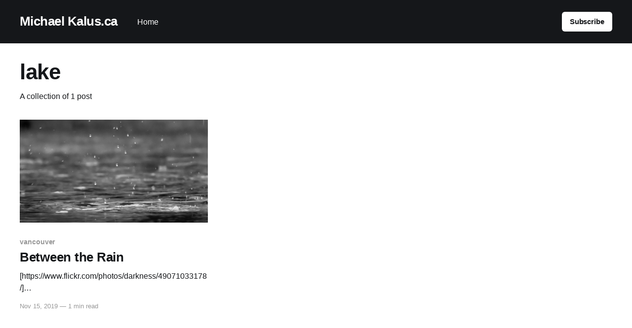

--- FILE ---
content_type: text/html; charset=utf-8
request_url: https://michaelkalus.ca/tag/lake/
body_size: 2655
content:
<!DOCTYPE html>
<html lang="en">
<head>

    <title>lake - Michael Kalus.ca</title>
    <meta charset="utf-8" />
    <meta http-equiv="X-UA-Compatible" content="IE=edge" />
    <meta name="HandheldFriendly" content="True" />
    <meta name="viewport" content="width=device-width, initial-scale=1.0" />

    <link rel="stylesheet" type="text/css" href="/assets/built/screen.css?v=094b8e5262" />

    <link rel="canonical" href="https://michaelkalus.ca/tag/lake/" />
    <meta name="referrer" content="no-referrer-when-downgrade" />
    
    <meta property="og:site_name" content="Michael Kalus.ca" />
    <meta property="og:type" content="website" />
    <meta property="og:title" content="lake - Michael Kalus.ca" />
    <meta property="og:url" content="https://michaelkalus.ca/tag/lake/" />
    <meta property="og:image" content="https://michaelkalus.ca/content/images/2015/01/3704097975_73a1fe66b7_b-1.jpg" />
    <meta name="twitter:card" content="summary_large_image" />
    <meta name="twitter:title" content="lake - Michael Kalus.ca" />
    <meta name="twitter:url" content="https://michaelkalus.ca/tag/lake/" />
    <meta name="twitter:image" content="https://michaelkalus.ca/content/images/2015/01/3704097975_73a1fe66b7_b-1.jpg" />
    <meta property="og:image:width" content="1024" />
    <meta property="og:image:height" content="759" />
    
    <script type="application/ld+json">
{
    "@context": "https://schema.org",
    "@type": "Series",
    "publisher": {
        "@type": "Organization",
        "name": "Michael Kalus.ca",
        "url": "https://michaelkalus.ca/",
        "logo": {
            "@type": "ImageObject",
            "url": "https://michaelkalus.ca/favicon.ico",
            "width": 48,
            "height": 48
        }
    },
    "url": "https://michaelkalus.ca/tag/lake/",
    "name": "lake",
    "mainEntityOfPage": {
        "@type": "WebPage",
        "@id": "https://michaelkalus.ca/"
    }
}
    </script>

    <meta name="generator" content="Ghost 5.2" />
    <link rel="alternate" type="application/rss+xml" title="Michael Kalus.ca" href="https://michaelkalus.ca/rss/" />
    <script defer src="https://unpkg.com/@tryghost/portal@~2.2.0/umd/portal.min.js" data-ghost="https://michaelkalus.ca/" data-key="fdf51b6e09d3e9213b9b081bf0" data-api="https://michaelkalus.ca/ghost/api/content/" crossorigin="anonymous"></script><style id="gh-members-styles">.gh-post-upgrade-cta-content,
.gh-post-upgrade-cta {
    display: flex;
    flex-direction: column;
    align-items: center;
    font-family: -apple-system, BlinkMacSystemFont, 'Segoe UI', Roboto, Oxygen, Ubuntu, Cantarell, 'Open Sans', 'Helvetica Neue', sans-serif;
    text-align: center;
    width: 100%;
    color: #ffffff;
    font-size: 16px;
}

.gh-post-upgrade-cta-content {
    border-radius: 8px;
    padding: 40px 4vw;
}

.gh-post-upgrade-cta h2 {
    color: #ffffff;
    font-size: 28px;
    letter-spacing: -0.2px;
    margin: 0;
    padding: 0;
}

.gh-post-upgrade-cta p {
    margin: 20px 0 0;
    padding: 0;
}

.gh-post-upgrade-cta small {
    font-size: 16px;
    letter-spacing: -0.2px;
}

.gh-post-upgrade-cta a {
    color: #ffffff;
    cursor: pointer;
    font-weight: 500;
    box-shadow: none;
    text-decoration: underline;
}

.gh-post-upgrade-cta a:hover {
    color: #ffffff;
    opacity: 0.8;
    box-shadow: none;
    text-decoration: underline;
}

.gh-post-upgrade-cta a.gh-btn {
    display: block;
    background: #ffffff;
    text-decoration: none;
    margin: 28px 0 0;
    padding: 8px 18px;
    border-radius: 4px;
    font-size: 16px;
    font-weight: 600;
}

.gh-post-upgrade-cta a.gh-btn:hover {
    opacity: 0.92;
}</style>
    <script defer src="/public/cards.min.js?v=094b8e5262"></script><style>:root {--ghost-accent-color: #15171A;}</style>
    <link rel="stylesheet" type="text/css" href="/public/cards.min.css?v=094b8e5262">

</head>
<body class="tag-template tag-lake has-cover">
<div class="viewport">

    <header id="gh-head" class="gh-head outer">
        <nav class="gh-head-inner inner">

            <div class="gh-head-brand">
                <a class="gh-head-logo no-image" href="https://michaelkalus.ca">
                        Michael Kalus.ca
                </a>
                <a class="gh-burger" role="button">
                    <div class="gh-burger-box">
                        <div class="gh-burger-inner"></div>
                    </div>
                </a>
            </div>
            <div class="gh-head-menu">
                <ul class="nav">
    <li class="nav-home"><a href="https://michaelkalus.ca/">Home</a></li>
</ul>

            </div>
            <div class="gh-head-actions">
                <div class="gh-social">
                </div>
                        <a class="gh-head-button" href="#/portal/signup" data-portal="signup">Subscribe</a>
            </div>
        </nav>
    </header>

    <div class="site-content">
        
<main id="site-main" class="site-main outer">
<div class="inner posts">
    <div class="post-feed">

        <section class="post-card post-card-large">


            <div class="post-card-content">
            <div class="post-card-content-link">
                <header class="post-card-header">
                    <h2 class="post-card-title">lake</h2>
                </header>
                <div class="post-card-excerpt">
                        A collection of 1 post
                </div>
            </div>
            </div>

        </section>

            
<article class="post-card post tag-vancouver tag-fall tag-sun tag-ocean tag-lake tag-wildlife tag-stanley-park">

    <a class="post-card-image-link" href="/between-the-rain/">

        <img class="post-card-image"
            srcset="https://images.unsplash.com/photo-1428592953211-077101b2021b?ixlib&#x3D;rb-1.2.1&amp;q&#x3D;80&amp;fm&#x3D;jpg&amp;crop&#x3D;entropy&amp;cs&#x3D;tinysrgb&amp;w&#x3D;2000&amp;fit&#x3D;max&amp;ixid&#x3D;eyJhcHBfaWQiOjExNzczfQ 300w,
                    https://images.unsplash.com/photo-1428592953211-077101b2021b?ixlib&#x3D;rb-1.2.1&amp;q&#x3D;80&amp;fm&#x3D;jpg&amp;crop&#x3D;entropy&amp;cs&#x3D;tinysrgb&amp;w&#x3D;2000&amp;fit&#x3D;max&amp;ixid&#x3D;eyJhcHBfaWQiOjExNzczfQ 600w,
                    https://images.unsplash.com/photo-1428592953211-077101b2021b?ixlib&#x3D;rb-1.2.1&amp;q&#x3D;80&amp;fm&#x3D;jpg&amp;crop&#x3D;entropy&amp;cs&#x3D;tinysrgb&amp;w&#x3D;2000&amp;fit&#x3D;max&amp;ixid&#x3D;eyJhcHBfaWQiOjExNzczfQ 1000w,
                    https://images.unsplash.com/photo-1428592953211-077101b2021b?ixlib&#x3D;rb-1.2.1&amp;q&#x3D;80&amp;fm&#x3D;jpg&amp;crop&#x3D;entropy&amp;cs&#x3D;tinysrgb&amp;w&#x3D;2000&amp;fit&#x3D;max&amp;ixid&#x3D;eyJhcHBfaWQiOjExNzczfQ 2000w"
            sizes="(max-width: 1000px) 400px, 800px"
            src="https://images.unsplash.com/photo-1428592953211-077101b2021b?ixlib&#x3D;rb-1.2.1&amp;q&#x3D;80&amp;fm&#x3D;jpg&amp;crop&#x3D;entropy&amp;cs&#x3D;tinysrgb&amp;w&#x3D;2000&amp;fit&#x3D;max&amp;ixid&#x3D;eyJhcHBfaWQiOjExNzczfQ"
            alt="Between the Rain"
            loading="lazy"
        />


    </a>

    <div class="post-card-content">

        <a class="post-card-content-link" href="/between-the-rain/">
            <header class="post-card-header">
                <div class="post-card-tags">
                        <span class="post-card-primary-tag">vancouver</span>
                </div>
                <h2 class="post-card-title">
                    Between the Rain
                </h2>
            </header>
                <div class="post-card-excerpt">[https://www.flickr.com/photos/darkness/49071033178/] 
[https://www.flickr.com/photos/darkness/49071561481/] 
[https://www.flickr.com/photos/darkness/49071033323/] 
[https://www.flickr.com/photos/darkness/49071109423/] 
[https://www.flickr.com/photos/darkness/49071559841/] 
[https://www.flickr.com/photos/darkness/49071033638/]</div>
        </a>

        <footer class="post-card-meta">
            <time class="post-card-meta-date" datetime="2019-11-15">Nov 15, 2019</time>
                <span class="sep">—</span>
                <span class="post-card-meta-length">1 min read</span>
        </footer>

    </div>

</article>

    </div>
</div>
</main>

    </div>

    <footer class="site-footer outer">
        <div class="inner">
            <section class="copyright"><a href="https://michaelkalus.ca">Michael Kalus.ca</a> &copy; 2026</section>
            <nav class="site-footer-nav">
                
            </nav>
            <div><a href="https://ghost.org/" target="_blank" rel="noopener">Powered by Ghost</a></div>
        </div>
    </footer>

</div>


<script
    src="https://code.jquery.com/jquery-3.5.1.min.js"
    integrity="sha256-9/aliU8dGd2tb6OSsuzixeV4y/faTqgFtohetphbbj0="
    crossorigin="anonymous">
</script>
<script src="/assets/built/casper.js?v=094b8e5262"></script>
<script>
$(document).ready(function () {
    // Mobile Menu Trigger
    $('.gh-burger').click(function () {
        $('body').toggleClass('gh-head-open');
    });
    // FitVids - Makes video embeds responsive
    $(".gh-content").fitVids();
});
</script>

<!-- You can safely delete this line if your theme does not require jQuery -->
<script type="text/javascript" src="https://code.jquery.com/jquery-1.11.3.min.js"></script>

</body>
</html>


--- FILE ---
content_type: text/javascript; charset=utf-8
request_url: https://unpkg.com/@tryghost/portal@~2.2.0/umd/portal.min.js
body_size: 128017
content:
/*! For license information please see portal.min.js.LICENSE.txt */
!function(e){var t={};function n(r){if(t[r])return t[r].exports;var i=t[r]={i:r,l:!1,exports:{}};return e[r].call(i.exports,i,i.exports,n),i.l=!0,i.exports}n.m=e,n.c=t,n.d=function(e,t,r){n.o(e,t)||Object.defineProperty(e,t,{enumerable:!0,get:r})},n.r=function(e){"undefined"!==typeof Symbol&&Symbol.toStringTag&&Object.defineProperty(e,Symbol.toStringTag,{value:"Module"}),Object.defineProperty(e,"__esModule",{value:!0})},n.t=function(e,t){if(1&t&&(e=n(e)),8&t)return e;if(4&t&&"object"===typeof e&&e&&e.__esModule)return e;var r=Object.create(null);if(n.r(r),Object.defineProperty(r,"default",{enumerable:!0,value:e}),2&t&&"string"!=typeof e)for(var i in e)n.d(r,i,function(t){return e[t]}.bind(null,i));return r},n.n=function(e){var t=e&&e.__esModule?function(){return e.default}:function(){return e};return n.d(t,"a",t),t},n.o=function(e,t){return Object.prototype.hasOwnProperty.call(e,t)},n.p="/",n(n.s=48)}([function(e,t,n){"use strict";e.exports=n(41)},function(e,t,n){"use strict";e.exports=n(34)},function(e,t,n){"use strict";n.d(t,"b",(function(){return i})),n.d(t,"a",(function(){return o})),n.d(t,"e",(function(){return a})),n.d(t,"c",(function(){return l})),n.d(t,"d",(function(){return s}));var r=function(e,t){return r=Object.setPrototypeOf||{__proto__:[]}instanceof Array&&function(e,t){e.__proto__=t}||function(e,t){for(var n in t)t.hasOwnProperty(n)&&(e[n]=t[n])},r(e,t)};function i(e,t){function n(){this.constructor=e}r(e,t),e.prototype=null===t?Object.create(t):(n.prototype=t.prototype,new n)}var o=function(){return o=Object.assign||function(e){for(var t,n=1,r=arguments.length;n<r;n++)for(var i in t=arguments[n])Object.prototype.hasOwnProperty.call(t,i)&&(e[i]=t[i]);return e},o.apply(this,arguments)};function a(e){var t="function"===typeof Symbol&&Symbol.iterator,n=t&&e[t],r=0;if(n)return n.call(e);if(e&&"number"===typeof e.length)return{next:function(){return e&&r>=e.length&&(e=void 0),{value:e&&e[r++],done:!e}}};throw new TypeError(t?"Object is not iterable.":"Symbol.iterator is not defined.")}function l(e,t){var n="function"===typeof Symbol&&e[Symbol.iterator];if(!n)return e;var r,i,o=n.call(e),a=[];try{for(;(void 0===t||t-- >0)&&!(r=o.next()).done;)a.push(r.value)}catch(l){i={error:l}}finally{try{r&&!r.done&&(n=o.return)&&n.call(o)}finally{if(i)throw i.error}}return a}function s(){for(var e=[],t=0;t<arguments.length;t++)e=e.concat(l(arguments[t]));return e}},function(e,t,n){"use strict";n.r(t),n.d(t,"removePortalLinkFromUrl",(function(){return o})),n.d(t,"getPortalLinkPath",(function(){return a})),n.d(t,"getPortalLink",(function(){return l})),n.d(t,"isCookiesDisabled",(function(){return s})),n.d(t,"isSentryEventAllowed",(function(){return c})),n.d(t,"getMemberSubscription",(function(){return u})),n.d(t,"isComplimentaryMember",(function(){return p})),n.d(t,"isPaidMember",(function(){return d})),n.d(t,"getProductCurrency",(function(){return f})),n.d(t,"getNewsletterFromUuid",(function(){return h})),n.d(t,"getUpgradeProducts",(function(){return g})),n.d(t,"getFilteredPrices",(function(){return m})),n.d(t,"getPriceFromSubscription",(function(){return b})),n.d(t,"getMemberActivePrice",(function(){return v})),n.d(t,"isMemberActivePrice",(function(){return y})),n.d(t,"getSubscriptionFromId",(function(){return x})),n.d(t,"getMemberTierName",(function(){return w})),n.d(t,"hasOnlyFreePlan",(function(){return j})),n.d(t,"hasPrice",(function(){return O})),n.d(t,"getQueryPrice",(function(){return k})),n.d(t,"capitalize",(function(){return _})),n.d(t,"isInviteOnlySite",(function(){return S})),n.d(t,"hasMultipleProducts",(function(){return P})),n.d(t,"hasMultipleProductsFeature",(function(){return E})),n.d(t,"transformApiSiteData",(function(){return C})),n.d(t,"getAvailableProducts",(function(){return N})),n.d(t,"getFreeProduct",(function(){return T})),n.d(t,"getAllProductsForSite",(function(){return I})),n.d(t,"hasBenefits",(function(){return L})),n.d(t,"getSiteProducts",(function(){return M})),n.d(t,"getFreeProductBenefits",(function(){return z})),n.d(t,"getFreeTierTitle",(function(){return D})),n.d(t,"getFreeTierDescription",(function(){return F})),n.d(t,"freeHasBenefitsOrDescription",(function(){return R})),n.d(t,"getProductBenefits",(function(){return U})),n.d(t,"getProductFromId",(function(){return A})),n.d(t,"getPricesFromProducts",(function(){return B})),n.d(t,"hasFreeProductPrice",(function(){return H})),n.d(t,"getSiteNewsletters",(function(){return q})),n.d(t,"hasMultipleNewsletters",(function(){return $})),n.d(t,"hasOnlyFreeProduct",(function(){return W})),n.d(t,"getProductFromPrice",(function(){return Q})),n.d(t,"getProductCadenceFromPrice",(function(){return V})),n.d(t,"getAvailablePrices",(function(){return Y})),n.d(t,"getFreePriceCurrency",(function(){return K})),n.d(t,"getSitePrices",(function(){return G})),n.d(t,"getMemberEmail",(function(){return J})),n.d(t,"getFirstpromoterId",(function(){return X})),n.d(t,"getMemberName",(function(){return Z})),n.d(t,"getSupportAddress",(function(){return ee})),n.d(t,"getSiteDomain",(function(){return te})),n.d(t,"getCurrencySymbol",(function(){return ne})),n.d(t,"getStripeAmount",(function(){return re})),n.d(t,"getPriceString",(function(){return ie})),n.d(t,"formatNumber",(function(){return oe})),n.d(t,"createPopupNotification",(function(){return ae})),n.d(t,"isSameCurrency",(function(){return le})),n.d(t,"getPriceIdFromPageQuery",(function(){return se})),n.d(t,"getOfferOffAmount",(function(){return ce})),n.d(t,"getUpdatedOfferPrice",(function(){return ue})),n.d(t,"isActiveOffer",(function(){return pe})),n.d(t,"transformApiTiersData",(function(){return de}));var r=n(4),i=n(6);function o(){var e=window.location.hash.substr(1).split("?"),t=Object(i.a)(e,1)[0];t&&/^\/portal\/?(?:\/(\w+(?:\/\w+)*))?\/?$/.test(t)&&window.history.pushState("",document.title,window.location.pathname+window.location.search)}function a(e){var t=e.page,n={signin:"#/portal/signin",signup:"#/portal/signup"};return Object.keys(n).includes(t)?n[t]:n.default}function l(e){var t=e.page,n=e.siteUrl||"".concat(window.location.protocol,"//").concat(window.location.host).concat(window.location.pathname),r=a({page:t});return"".concat(n).concat(r)}function s(){return!(navigator&&navigator.cookieEnabled)}function c(e){var t,n,r,i,o=e.event,a=((null===o||void 0===o||null===(t=o.exception)||void 0===t||null===(n=t.values)||void 0===n||null===(r=n[0])||void 0===r||null===(i=r.stacktrace)||void 0===i?void 0:i.frames)||[]).map((function(e){return e.filename})).filter((function(e){return!!e}));return(a[a.length-1]||"").includes("@tryghost/portal")}function u(e){var t=e.member,n=void 0===t?{}:t;if(d({member:n})){var r=(n.subscriptions||[]).find((function(e){return["active","trialing","unpaid","past_due"].includes(e.status)}));return null!==r&&void 0!==r&&r.price||null===r||void 0===r||!r.plan||(r.price=r.plan),r}return null}function p(e){var t=e.member,n=void 0===t?{}:t;if(!n)return!1;var r=u({member:n});if(r){var i=r.price;return i&&0===i.amount}return!(r||!n.paid)}function d(e){var t=e.member,n=void 0===t?{}:t;return n&&n.paid}function f(e){var t=e.product;return null!==t&&void 0!==t&&t.monthlyPrice?t.monthlyPrice.currency:null}function h(e){var t=e.site,n=e.uuid;if(!n)return null;var r=q({site:t});return null===r||void 0===r?void 0:r.find((function(e){return e.uuid=n}))}function g(e){var t=e.site,n=v({member:e.member}),r=null===n||void 0===n?void 0:n.currency,i=N({site:t});return n?i.filter((function(e){return f({product:e})===r})):i}function m(e){var t=e.prices,n=e.currency;return t.filter((function(e){return(e.currency||"").toLowerCase()===(n||"").toLowerCase()}))}function b(e){var t,n,i=e.subscription;return i&&i.price?Object(r.a)(Object(r.a)({},i.price),{},{stripe_price_id:i.price.id,id:i.price.price_id,price:i.price.amount/100,name:i.price.nickname,tierId:null===(t=i.tier)||void 0===t?void 0:t.id,cadence:"month"===(null===(n=i.price)||void 0===n?void 0:n.interval)?"month":"year",currency:i.price.currency.toLowerCase(),currency_symbol:ne(i.price.currency)}):null}function v(e){return b({subscription:u({member:e.member})})}function y(e){var t=e.priceId,n=e.site,r=v({member:e.member}),i=V({site:n,priceId:t}),o=i.tierId,a=i.cadence;return(null===r||void 0===r?void 0:r.tierId)===o&&(null===r||void 0===r?void 0:r.cadence)===a}function x(e){var t=e.member,n=e.subscriptionId;return d({member:t})?(t.subscriptions||[]).find((function(e){return e.id===n})):null}function w(e){var t,n=u({member:e.member});return(null===n||void 0===n||null===(t=n.tier)||void 0===t?void 0:t.name)||""}function j(e){var t=e.plans,n=e.site;return!(t=t||G({site:void 0===n?{}:n}))||0===t.length||1===t.length&&"free"===t[0].type}function O(e){var t=e.site,n=void 0===t?{}:t,r=e.plan,i=G({site:n});return"free"===r?!i||0===i.length||i.find((function(e){return"free"===e.type})):"monthly"===r?i&&i.length>0&&i.find((function(e){return"Monthly"===e.name})):"yearly"===r?i&&i.length>0&&i.find((function(e){return"Yearly"===e.name})):!!r&&(i&&i.length>0&&i.find((function(e){return e.id===r})))}function k(e){var t=e.site,n=void 0===t?{}:t,r=e.priceId,i=Y({site:n});if("free"===r)return!i||0===i.length||i.find((function(e){return"free"===e.type}));if(i&&i.length>0&&"monthly"===r){var o=i.find((function(e){return"Monthly"===e.name})),a=i.find((function(e){return"month"===e.interval}));return o||a}if(i&&i.length>0&&"yearly"===r){var l=i.find((function(e){return"Yearly"===e.name})),s=i.find((function(e){return"year"===e.interval}));return l||s}return i&&i.length>0&&r?i.find((function(e){return e.id===r})):null}function _(e){return"string"===typeof e&&e?e.charAt(0).toUpperCase()+e.slice(1):""}function S(e){var t=e.site,n=void 0===t?{}:t,r=e.pageQuery;return 0===G({site:n,pageQuery:void 0===r?"":r}).length||n&&"invite"===n.members_signup_access}function P(e){var t=N({site:e.site});return(null===t||void 0===t?void 0:t.length)>1}function E(e){return!!(e.site||{}).portal_products}function C(e){var t,n,i,o=e.site;if(!o)return null;if(o.tiers&&(o.products=o.tiers),o.products=null===(t=o.products)||void 0===t?void 0:t.map((function(e){return Object(r.a)(Object(r.a)({},e),{},{monthlyPrice:e.monthly_price,yearlyPrice:e.yearly_price})})),o.is_stripe_configured=!!o.paid_members_enabled,o.members_signup_access="all",o.members_enabled||(o.members_signup_access="none"),o.members_invite_only&&(o.members_signup_access="invite"),o.allow_self_signup=!1,"all"!==o.members_signup_access&&(o.allow_self_signup=!1),o.paid_members_enabled&&(o.allow_self_signup=!0),o.portal_plans.includes("free")&&(o.allow_self_signup=!0),null!==(n=o.products)&&void 0!==n&&null!==(i=n[0])&&void 0!==i&&i.visibility){o.portal_products=o.products.filter((function(e){return"none"!==e.visibility&&"paid"===e.type})).map((function(e){return e.id}));var a,l,s=o.products.find((function(e){return"free"===e.type}));if(s)if(o.portal_plans=null===(a=o.portal_plans)||void 0===a?void 0:a.filter((function(e){return"free"!==e})),"public"===(null===s||void 0===s?void 0:s.visibility))null===(l=o.portal_plans)||void 0===l||l.push("free")}return o}function N(e){var t=e.site||{},n=t.portal_products,i=t.products,o=void 0===i?[]:i,a=t.portal_plans,l=void 0===a?[]:a;return l.includes("monthly")||l.includes("yearly")?o.filter((function(e){return!!e})).filter((function(e){return!(!e.monthlyPrice||!e.yearlyPrice)})).filter((function(e){return!!(Object.keys(e.monthlyPrice).length>0&&Object.keys(e.yearlyPrice).length>0)})).filter((function(e){return!(n&&o.length>1)||n.includes(e.id)})).sort((function(e,t){var n,r;return(null===e||void 0===e||null===(n=e.monthlyPrice)||void 0===n?void 0:n.amount)-(null===t||void 0===t||null===(r=t.monthlyPrice)||void 0===r?void 0:r.amount)})).map((function(e){return e.monthlyPrice=Object(r.a)(Object(r.a)({},e.monthlyPrice),{},{currency_symbol:ne(e.monthlyPrice.currency)}),e.yearlyPrice=Object(r.a)(Object(r.a)({},e.yearlyPrice),{},{currency_symbol:ne(e.yearlyPrice.currency)}),e})):[]}function T(e){var t=(e.site||{}).products;return(void 0===t?[]:t).find((function(e){return"free"===e.type}))}function I(e){var t=e.site||{},n=t.products,i=void 0===n?[]:n,o=t.portal_plans,a=void 0===o?[]:o;return a.includes("monthly")||a.includes("yearly")?i.filter((function(e){return!!e})).filter((function(e){return!(!e.monthlyPrice||!e.yearlyPrice)})).filter((function(e){return!!(Object.keys(e.monthlyPrice).length>0&&Object.keys(e.yearlyPrice).length>0)})).sort((function(e,t){var n,r;return(null===e||void 0===e||null===(n=e.monthlyPrice)||void 0===n?void 0:n.amount)-(null===t||void 0===t||null===(r=t.monthlyPrice)||void 0===r?void 0:r.amount)})).map((function(e){return e.monthlyPrice=Object(r.a)(Object(r.a)({},e.monthlyPrice),{},{currency_symbol:ne(e.monthlyPrice.currency)}),e.yearlyPrice=Object(r.a)(Object(r.a)({},e.yearlyPrice),{},{currency_symbol:ne(e.yearlyPrice.currency)}),e})):[]}function L(e){var t=e.prices;return!!E({site:e.site})&&(!(null===t||void 0===t||!t.length)&&t.some((function(e){var t;return null===e||void 0===e||null===(t=e.benefits)||void 0===t?void 0:t.length})))}function M(e){var t=e.site,n=e.pageQuery,r=N({site:t});return"free"===n&&H({site:t})?[]:(H({site:t})&&r.unshift({id:"free"}),r)}function z(e){var t=T({site:e.site});return(null===t||void 0===t?void 0:t.benefits)||[]}function D(e){return W({site:e.site})?"Free membership":"Free"}function F(e){var t=T({site:e.site});return null===t||void 0===t?void 0:t.description}function R(e){var t,n=T({site:e.site});return!!(null!==n&&void 0!==n&&n.description||null!==n&&void 0!==n&&null!==(t=n.benefits)&&void 0!==t&&t.length)}function U(e){var t=e.product;e.site;if(null!==t&&void 0!==t&&t.monthlyPrice&&null!==t&&void 0!==t&&t.yearlyPrice){var n=(null===t||void 0===t?void 0:t.benefits)||[];return{monthly:n,yearly:n}}}function A(e){var t=e.site,n=e.productId;return I({site:t}).find((function(e){return e.id===n}))}function B(e){var t=e.site,n=void 0===t?null:t,r=e.products,i=void 0===r?null:r;return n||i?(i||N({site:n})).reduce((function(e,t){return t.monthlyPrice&&t.yearlyPrice&&(e.push(t.monthlyPrice),e.push(t.yearlyPrice)),e}),[]):[]}function H(e){var t=e.site||{},n=t.allow_self_signup,r=t.portal_plans;return n&&r.includes("free")}function q(e){var t=(e.site||{}).newsletters,n=void 0===t?[]:t;return null===n||void 0===n||n.sort((function(e,t){return e.sort_order-t.sort_order})),n}function $(e){var t=(e.site||{}).newsletters;return(null===t||void 0===t?void 0:t.length)>1}function W(e){var t=e.site;return 1===M({site:t}).length&&H({site:t})}function Q(e){var t=e.site,n=e.priceId;return"free"===n?T({site:t}):I({site:t}).find((function(e){var t,r;return(null===e||void 0===e||null===(t=e.monthlyPrice)||void 0===t?void 0:t.id)===n||(null===e||void 0===e||null===(r=e.yearlyPrice)||void 0===r?void 0:r.id)===n}))}function V(e){var t,n=e.site,r=e.priceId;if("free"===r)return T({site:n});var i=I({site:n}).find((function(e){var t,n;return(null===e||void 0===e||null===(t=e.monthlyPrice)||void 0===t?void 0:t.id)===r||(null===e||void 0===e||null===(n=e.yearlyPrice)||void 0===n?void 0:n.id)===r})),o="month";return(null===i||void 0===i||null===(t=i.yearlyPrice)||void 0===t?void 0:t.id)===r&&(o="year"),{tierId:null===i||void 0===i?void 0:i.id,cadence:o}}function Y(e){var t=e.site,n=e.products,i=void 0===n?null:n,o=t||{},a=o.portal_plans,l=void 0===a?[]:a;return o.is_stripe_configured?B({site:t,products:i}).filter((function(e){return!(!e||!e.id)})).map((function(e){return Object(r.a)(Object(r.a)({},e),{},{price_id:e.id,price:e.amount/100,name:e.nickname,currency_symbol:ne(e.currency)})})).filter((function(e){return 0!==e.amount&&"recurring"===e.type})).filter((function(e){return"month"===e.interval?l.includes("monthly"):"year"===e.interval&&l.includes("yearly")})).sort((function(e,t){return e.amount-t.amount})).sort((function(e,t){return e.currency&&t.currency?e.currency.localeCompare(t.currency,void 0,{ignorePunctuation:!0}):0})):[]}function K(e){var t=Y({site:e.site}),n={currency:"usd",currency_symbol:"$"};return(null===t||void 0===t?void 0:t.length)>0&&(n.currency=t[0].currency,n.currency_symbol=t[0].currency_symbol),n}function G(){var e=arguments.length>0&&void 0!==arguments[0]?arguments[0]:{},t=e.site,n=void 0===t?{}:t,i=e.pageQuery,o=void 0===i?"":i,a=n||{},l=a.allow_self_signup,s=a.portal_plans,c=[];if(l&&s.includes("free")){var u=K({site:n});c.push(Object(r.a)({id:"free",type:"free",price:0,amount:0,name:D({site:n})},u))}var p="free"===o&&H({site:n});if(!p){var d=Y({site:n});d.forEach((function(e){c.push(e)}))}return c}var J=function(e){var t=e.member;return t?t.email:""},X=function(e){var t=e.site;return t&&t.firstpromoter_account},Z=function(e){var t=e.member;return t?t.name:""},ee=function(e){var t,n=e.site,r=(n||{}).members_support_address;if((null===r||void 0===r?void 0:r.indexOf("@"))<0){var o=te({site:n}),a=(null===o||void 0===o?void 0:o.replace(/^(www)\.(?=[^/]*\..{2,5})/,""))||"";return"".concat(r,"@").concat(a)}if((null===r||void 0===r||null===(t=r.split("@"))||void 0===t?void 0:t.length)>1){var l=null===r||void 0===r?void 0:r.split("@"),s=Object(i.a)(l,2),c=s[0],u=s[1],p=(null===u||void 0===u?void 0:u.replace(/^(www)\.(?=[^/]*\..{2,5})/,""))||"";return"".concat(c,"@").concat(p)}return r||""},te=function(e){var t=e.site;try{return new URL(t.url).origin.replace(/^http(s?):\/\//,"").replace(/\/$/,"")}catch(n){return t.url.replace(/^http(s?):\/\//,"").replace(/\/$/,"")}},ne=function(e){return Intl.NumberFormat("en",{currency:e,style:"currency"}).format(0).replace(/[\d\s.]/g,"")},re=function(e){return isNaN(e)?0:e/100},ie=function(){var e=arguments.length>0&&void 0!==arguments[0]?arguments[0]:{},t=ne(e.currency),n=re(e.amount);return"".concat(t).concat(n,"/").concat(e.interval)},oe=function(e){return void 0===e||null===e?"":e.toLocaleString()},ae=function(e){var t=e.type,n=e.status,r=e.autoHide,i=e.duration,o=void 0===i?2600:i,a=e.closeable,l=e.state,s=e.message,c=e.meta,u=void 0===c?{}:c,p=0;return l&&l.popupNotification&&(p=(l.popupNotification.count||0)+1),{type:t,status:n,autoHide:r,closeable:a,duration:o,meta:u,message:s,count:p}};function le(e,t){return(null===e||void 0===e?void 0:e.toLowerCase())===(null===t||void 0===t?void 0:t.toLowerCase())}function se(e){var t=e.site,n=e.pageQuery,r=/^(?:(\S+?))?\/monthly$/,o=/^(?:(\S+?))?\/yearly$/;if(r.test(n||"")){var a,l=n.match(r),s=A({site:t,productId:Object(i.a)(l,2)[1]});return null===s||void 0===s||null===(a=s.monthlyPrice)||void 0===a?void 0:a.id}if(o.test(n||"")){var c,u=n.match(o),p=A({site:t,productId:Object(i.a)(u,2)[1]});return null===p||void 0===p||null===(c=p.yearlyPrice)||void 0===c?void 0:c.id}return null}var ce=function(e){var t=e.offer;return"fixed"===t.type?"".concat(ne(t.currency)).concat(t.amount/100):"percent"===t.type?"".concat(t.amount,"%"):""},ue=function(e){var t,n=e.offer,r=e.price,i=e.useFormatted,o=void 0!==i&&i,a=r.amount;return t="fixed"===n.type&&le(n.currency,r.currency)?(t=(a-n.amount)/100)>0?t:0:"percent"===n.type?(a-a*n.amount/100)/100:a/100,o?Intl.NumberFormat("en",{currency:null===r||void 0===r?void 0:r.currency,style:"currency"}).format(t):t},pe=function(e){var t=e.offer;return"active"===(null===t||void 0===t?void 0:t.status)};var de=function(e){var t=e.tiers,n=0;return t.map((function(e){var t=function(e){var t=e.tier,n=e.priceId;return null!==t&&void 0!==t&&t.monthly_price?{id:"price-".concat(n),active:!0,type:"recurring",nickname:"Monthly",currency:t.currency,amount:t.monthly_price,interval:"month"}:null}({tier:e,priceId:n}),i=function(e){var t=e.tier,n=e.priceId;return null!==t&&void 0!==t&&t.yearly_price?{id:"price-".concat(n),active:!0,type:"recurring",nickname:"Yearly",currency:t.currency,amount:t.yearly_price,interval:"year"}:null}({tier:e,priceId:n+=1});n+=1;var o=function(e){var t,n=e.tier;return null===n||void 0===n||null===(t=n.benefits)||void 0===t?void 0:t.map((function(e){return{name:e}}))}({tier:e});return Object(r.a)(Object(r.a)({},e),{},{benefits:o,monthly_price:t,yearly_price:i})}))}},function(e,t,n){"use strict";n.d(t,"a",(function(){return o}));var r=n(11);function i(e,t){var n=Object.keys(e);if(Object.getOwnPropertySymbols){var r=Object.getOwnPropertySymbols(e);t&&(r=r.filter((function(t){return Object.getOwnPropertyDescriptor(e,t).enumerable}))),n.push.apply(n,r)}return n}function o(e){for(var t=1;t<arguments.length;t++){var n=null!=arguments[t]?arguments[t]:{};t%2?i(Object(n),!0).forEach((function(t){Object(r.a)(e,t,n[t])})):Object.getOwnPropertyDescriptors?Object.defineProperties(e,Object.getOwnPropertyDescriptors(n)):i(Object(n)).forEach((function(t){Object.defineProperty(e,t,Object.getOwnPropertyDescriptor(n,t))}))}return e}},function(e,t,n){e.exports=n(40)},function(e,t,n){"use strict";n.d(t,"a",(function(){return i}));var r=n(13);function i(e,t){return function(e){if(Array.isArray(e))return e}(e)||function(e,t){var n=null==e?null:"undefined"!==typeof Symbol&&e[Symbol.iterator]||e["@@iterator"];if(null!=n){var r,i,o=[],a=!0,l=!1;try{for(n=n.call(e);!(a=(r=n.next()).done)&&(o.push(r.value),!t||o.length!==t);a=!0);}catch(s){l=!0,i=s}finally{try{a||null==n.return||n.return()}finally{if(l)throw i}}return o}}(e,t)||Object(r.a)(e,t)||function(){throw new TypeError("Invalid attempt to destructure non-iterable instance.\nIn order to be iterable, non-array objects must have a [Symbol.iterator]() method.")}()}},,function(e,t,n){"use strict";n.d(t,"d",(function(){return i})),n.d(t,"e",(function(){return a})),n.d(t,"a",(function(){return l})),n.d(t,"b",(function(){return s})),n.d(t,"l",(function(){return c})),n.d(t,"j",(function(){return u})),n.d(t,"i",(function(){return p})),n.d(t,"f",(function(){return d})),n.d(t,"c",(function(){return f})),n.d(t,"k",(function(){return h})),n.d(t,"n",(function(){return g})),n.d(t,"m",(function(){return m})),n.d(t,"h",(function(){return b})),n.d(t,"g",(function(){return v}));var r=Object.prototype.toString;function i(e){switch(r.call(e)){case"[object Error]":case"[object Exception]":case"[object DOMException]":return!0;default:return v(e,Error)}}function o(e,t){return r.call(e)==="[object "+t+"]"}function a(e){return o(e,"ErrorEvent")}function l(e){return o(e,"DOMError")}function s(e){return o(e,"DOMException")}function c(e){return o(e,"String")}function u(e){return null===e||"object"!==typeof e&&"function"!==typeof e}function p(e){return o(e,"Object")}function d(e){return"undefined"!==typeof Event&&v(e,Event)}function f(e){return"undefined"!==typeof Element&&v(e,Element)}function h(e){return o(e,"RegExp")}function g(e){return Boolean(e&&e.then&&"function"===typeof e.then)}function m(e){return p(e)&&"nativeEvent"in e&&"preventDefault"in e&&"stopPropagation"in e}function b(e){return"number"===typeof e&&e!==e}function v(e,t){try{return e instanceof t}catch(n){return!1}}},function(e,t,n){"use strict";(function(e){n.d(t,"a",(function(){return o})),n.d(t,"b",(function(){return a}));var r=n(16),i={};function o(){return Object(r.b)()?e:"undefined"!==typeof window?window:"undefined"!==typeof self?self:i}function a(e,t,n){var r=n||o(),i=r.__SENTRY__=r.__SENTRY__||{};return i[e]||(i[e]=t())}}).call(this,n(25))},function(e,t,n){"use strict";n.d(t,"e",(function(){return l})),n.d(t,"a",(function(){return s})),n.d(t,"g",(function(){return c})),n.d(t,"f",(function(){return u})),n.d(t,"h",(function(){return p})),n.d(t,"b",(function(){return d})),n.d(t,"d",(function(){return g})),n.d(t,"c",(function(){return m}));var r=n(2),i=n(30),o=n(8),a=n(12);function l(e,t,n){if(t in e){var r=e[t],i=n(r);if("function"===typeof i)try{c(i,r)}catch(o){}e[t]=i}}function s(e,t,n){Object.defineProperty(e,t,{value:n,writable:!0,configurable:!0})}function c(e,t){var n=t.prototype||{};e.prototype=t.prototype=n,s(e,"__sentry_original__",t)}function u(e){return e.__sentry_original__}function p(e){return Object.keys(e).map((function(t){return encodeURIComponent(t)+"="+encodeURIComponent(e[t])})).join("&")}function d(e){var t=e;if(Object(o.d)(e))t=Object(r.a)({message:e.message,name:e.name,stack:e.stack},h(e));else if(Object(o.f)(e)){var n=e;t=Object(r.a)({type:n.type,target:f(n.target),currentTarget:f(n.currentTarget)},h(n)),"undefined"!==typeof CustomEvent&&Object(o.g)(e,CustomEvent)&&(t.detail=n.detail)}return t}function f(e){try{return Object(o.c)(e)?Object(i.b)(e):Object.prototype.toString.call(e)}catch(t){return"<unknown>"}}function h(e){var t={};for(var n in e)Object.prototype.hasOwnProperty.call(e,n)&&(t[n]=e[n]);return t}function g(e,t){void 0===t&&(t=40);var n=Object.keys(d(e));if(n.sort(),!n.length)return"[object has no keys]";if(n[0].length>=t)return Object(a.d)(n[0],t);for(var r=n.length;r>0;r--){var i=n.slice(0,r).join(", ");if(!(i.length>t))return r===n.length?i:Object(a.d)(i,t)}return""}function m(e){var t,n;if(Object(o.i)(e)){var i={};try{for(var a=Object(r.e)(Object.keys(e)),l=a.next();!l.done;l=a.next()){var s=l.value;"undefined"!==typeof e[s]&&(i[s]=m(e[s]))}}catch(c){t={error:c}}finally{try{l&&!l.done&&(n=a.return)&&n.call(a)}finally{if(t)throw t.error}}return i}return Array.isArray(e)?e.map(m):e}},function(e,t,n){"use strict";function r(e,t,n){return t in e?Object.defineProperty(e,t,{value:n,enumerable:!0,configurable:!0,writable:!0}):e[t]=n,e}n.d(t,"a",(function(){return r}))},function(e,t,n){"use strict";n.d(t,"d",(function(){return i})),n.d(t,"c",(function(){return o})),n.d(t,"b",(function(){return a})),n.d(t,"a",(function(){return l}));var r=n(8);function i(e,t){return void 0===t&&(t=0),"string"!==typeof e||0===t||e.length<=t?e:e.substr(0,t)+"..."}function o(e,t){var n=e,r=n.length;if(r<=150)return n;t>r&&(t=r);var i=Math.max(t-60,0);i<5&&(i=0);var o=Math.min(i+140,r);return o>r-5&&(o=r),o===r&&(i=Math.max(o-140,0)),n=n.slice(i,o),i>0&&(n="'{snip} "+n),o<r&&(n+=" {snip}"),n}function a(e,t){if(!Array.isArray(e))return"";for(var n=[],r=0;r<e.length;r++){var i=e[r];try{n.push(String(i))}catch(o){n.push("[value cannot be serialized]")}}return n.join(t)}function l(e,t){return!!Object(r.l)(e)&&(Object(r.k)(t)?t.test(e):"string"===typeof t&&-1!==e.indexOf(t))}},function(e,t,n){"use strict";n.d(t,"a",(function(){return i}));var r=n(15);function i(e,t){if(e){if("string"===typeof e)return Object(r.a)(e,t);var n=Object.prototype.toString.call(e).slice(8,-1);return"Object"===n&&e.constructor&&(n=e.constructor.name),"Map"===n||"Set"===n?Array.from(e):"Arguments"===n||/^(?:Ui|I)nt(?:8|16|32)(?:Clamped)?Array$/.test(n)?Object(r.a)(e,t):void 0}}},function(e,t,n){"use strict";!function e(){if("undefined"!==typeof __REACT_DEVTOOLS_GLOBAL_HOOK__&&"function"===typeof __REACT_DEVTOOLS_GLOBAL_HOOK__.checkDCE)try{__REACT_DEVTOOLS_GLOBAL_HOOK__.checkDCE(e)}catch(t){console.error(t)}}(),e.exports=n(35)},function(e,t,n){"use strict";function r(e,t){(null==t||t>e.length)&&(t=e.length);for(var n=0,r=new Array(t);n<t;n++)r[n]=e[n];return r}n.d(t,"a",(function(){return r}))},function(e,t,n){"use strict";(function(e,r){n.d(t,"b",(function(){return o})),n.d(t,"a",(function(){return a}));var i=n(29);function o(){return!Object(i.a)()&&"[object process]"===Object.prototype.toString.call("undefined"!==typeof e?e:0)}function a(e,t){return e.require(t)}}).call(this,n(47),n(24)(e))},,,function(e,t,n){"use strict";e.exports=function(e){var t=[];return t.toString=function(){return this.map((function(t){var n=function(e,t){var n=e[1]||"",r=e[3];if(!r)return n;if(t&&"function"===typeof btoa){var i=function(e){var t=btoa(unescape(encodeURIComponent(JSON.stringify(e)))),n="sourceMappingURL=data:application/json;charset=utf-8;base64,".concat(t);return"/*# ".concat(n," */")}(r),o=r.sources.map((function(e){return"/*# sourceURL=".concat(r.sourceRoot||"").concat(e," */")}));return[n].concat(o).concat([i]).join("\n")}return[n].join("\n")}(t,e);return t[2]?"@media ".concat(t[2]," {").concat(n,"}"):n})).join("")},t.i=function(e,n,r){"string"===typeof e&&(e=[[null,e,""]]);var i={};if(r)for(var o=0;o<this.length;o++){var a=this[o][0];null!=a&&(i[a]=!0)}for(var l=0;l<e.length;l++){var s=[].concat(e[l]);r&&i[s[0]]||(n&&(s[2]?s[2]="".concat(n," and ").concat(s[2]):s[2]=n),t.push(s))}},t}},function(e,t){e.exports=function(e,t){if(isNaN(e)||isNaN(t))return 0;var n=e?100-Math.floor(t/12*100/e):0;return n>=1&&n<100?n:0}},function(e,t,n){"use strict";n.d(t,"a",(function(){return i})),n.d(t,"b",(function(){return l}));var r=n(2);function i(){for(var e=[],t=0;t<arguments.length;t++)e[t]=arguments[t];var n=e.sort((function(e,t){return e[0]-t[0]})).map((function(e){return e[1]}));return function(e,t){var i,a,l,s;void 0===t&&(t=0);var c=[];try{for(var u=Object(r.e)(e.split("\n").slice(t)),p=u.next();!p.done;p=u.next()){var d=p.value;try{for(var f=(l=void 0,Object(r.e)(n)),h=f.next();!h.done;h=f.next()){var g=(0,h.value)(d);if(g){c.push(g);break}}}catch(m){l={error:m}}finally{try{h&&!h.done&&(s=f.return)&&s.call(f)}finally{if(l)throw l.error}}}}catch(b){i={error:b}}finally{try{p&&!p.done&&(a=u.return)&&a.call(u)}finally{if(i)throw i.error}}return o(c)}}function o(e){if(!e.length)return[];var t=e,n=t[0].function||"",i=t[t.length-1].function||"";return-1===n.indexOf("captureMessage")&&-1===n.indexOf("captureException")||(t=t.slice(1)),-1!==i.indexOf("sentryWrapped")&&(t=t.slice(0,-1)),t.slice(0,50).map((function(e){return Object(r.a)(Object(r.a)({},e),{filename:e.filename||t[0].filename,function:e.function||"?"})})).reverse()}var a="<anonymous>";function l(e){try{return e&&"function"===typeof e&&e.name||a}catch(t){return a}}},function(e,t,n){"use strict";var r=Object.getOwnPropertySymbols,i=Object.prototype.hasOwnProperty,o=Object.prototype.propertyIsEnumerable;function a(e){if(null===e||void 0===e)throw new TypeError("Object.assign cannot be called with null or undefined");return Object(e)}e.exports=function(){try{if(!Object.assign)return!1;var e=new String("abc");if(e[5]="de","5"===Object.getOwnPropertyNames(e)[0])return!1;for(var t={},n=0;n<10;n++)t["_"+String.fromCharCode(n)]=n;if("0123456789"!==Object.getOwnPropertyNames(t).map((function(e){return t[e]})).join(""))return!1;var r={};return"abcdefghijklmnopqrst".split("").forEach((function(e){r[e]=e})),"abcdefghijklmnopqrst"===Object.keys(Object.assign({},r)).join("")}catch(i){return!1}}()?Object.assign:function(e,t){for(var n,l,s=a(e),c=1;c<arguments.length;c++){for(var u in n=Object(arguments[c]))i.call(n,u)&&(s[u]=n[u]);if(r){l=r(n);for(var p=0;p<l.length;p++)o.call(n,l[p])&&(s[l[p]]=n[l[p]])}}return s}},function(e,t,n){"use strict";var r=function(){var e;return function(){return"undefined"===typeof e&&(e=Boolean(window&&document&&document.all&&!window.atob)),e}}(),i=function(){var e={};return function(t){if("undefined"===typeof e[t]){var n=document.querySelector(t);if(window.HTMLIFrameElement&&n instanceof window.HTMLIFrameElement)try{n=n.contentDocument.head}catch(r){n=null}e[t]=n}return e[t]}}(),o=[];function a(e){for(var t=-1,n=0;n<o.length;n++)if(o[n].identifier===e){t=n;break}return t}function l(e,t){for(var n={},r=[],i=0;i<e.length;i++){var l=e[i],s=t.base?l[0]+t.base:l[0],c=n[s]||0,u="".concat(s," ").concat(c);n[s]=c+1;var p=a(u),d={css:l[1],media:l[2],sourceMap:l[3]};-1!==p?(o[p].references++,o[p].updater(d)):o.push({identifier:u,updater:h(d,t),references:1}),r.push(u)}return r}function s(e){var t=document.createElement("style"),r=e.attributes||{};if("undefined"===typeof r.nonce){var o=n.nc;o&&(r.nonce=o)}if(Object.keys(r).forEach((function(e){t.setAttribute(e,r[e])})),"function"===typeof e.insert)e.insert(t);else{var a=i(e.insert||"head");if(!a)throw new Error("Couldn't find a style target. This probably means that the value for the 'insert' parameter is invalid.");a.appendChild(t)}return t}var c=function(){var e=[];return function(t,n){return e[t]=n,e.filter(Boolean).join("\n")}}();function u(e,t,n,r){var i=n?"":r.media?"@media ".concat(r.media," {").concat(r.css,"}"):r.css;if(e.styleSheet)e.styleSheet.cssText=c(t,i);else{var o=document.createTextNode(i),a=e.childNodes;a[t]&&e.removeChild(a[t]),a.length?e.insertBefore(o,a[t]):e.appendChild(o)}}function p(e,t,n){var r=n.css,i=n.media,o=n.sourceMap;if(i?e.setAttribute("media",i):e.removeAttribute("media"),o&&"undefined"!==typeof btoa&&(r+="\n/*# sourceMappingURL=data:application/json;base64,".concat(btoa(unescape(encodeURIComponent(JSON.stringify(o))))," */")),e.styleSheet)e.styleSheet.cssText=r;else{for(;e.firstChild;)e.removeChild(e.firstChild);e.appendChild(document.createTextNode(r))}}var d=null,f=0;function h(e,t){var n,r,i;if(t.singleton){var o=f++;n=d||(d=s(t)),r=u.bind(null,n,o,!1),i=u.bind(null,n,o,!0)}else n=s(t),r=p.bind(null,n,t),i=function(){!function(e){if(null===e.parentNode)return!1;e.parentNode.removeChild(e)}(n)};return r(e),function(t){if(t){if(t.css===e.css&&t.media===e.media&&t.sourceMap===e.sourceMap)return;r(e=t)}else i()}}e.exports=function(e,t){(t=t||{}).singleton||"boolean"===typeof t.singleton||(t.singleton=r());var n=l(e=e||[],t);return function(e){if(e=e||[],"[object Array]"===Object.prototype.toString.call(e)){for(var r=0;r<n.length;r++){var i=a(n[r]);o[i].references--}for(var s=l(e,t),c=0;c<n.length;c++){var u=a(n[c]);0===o[u].references&&(o[u].updater(),o.splice(u,1))}n=s}}}},function(e,t){e.exports=function(e){if(!e.webpackPolyfill){var t=Object.create(e);t.children||(t.children=[]),Object.defineProperty(t,"loaded",{enumerable:!0,get:function(){return t.l}}),Object.defineProperty(t,"id",{enumerable:!0,get:function(){return t.i}}),Object.defineProperty(t,"exports",{enumerable:!0}),t.webpackPolyfill=1}return t}},function(e,t){var n;n=function(){return this}();try{n=n||new Function("return this")()}catch(r){"object"===typeof window&&(n=window)}e.exports=n},function(e,t){function n(t){return e.exports=n="function"==typeof Symbol&&"symbol"==typeof Symbol.iterator?function(e){return typeof e}:function(e){return e&&"function"==typeof Symbol&&e.constructor===Symbol&&e!==Symbol.prototype?"symbol":typeof e},e.exports.__esModule=!0,e.exports.default=e.exports,n(t)}e.exports=n,e.exports.__esModule=!0,e.exports.default=e.exports},function(e,t,n){"use strict";var r=n(45),i={childContextTypes:!0,contextType:!0,contextTypes:!0,defaultProps:!0,displayName:!0,getDefaultProps:!0,getDerivedStateFromError:!0,getDerivedStateFromProps:!0,mixins:!0,propTypes:!0,type:!0},o={name:!0,length:!0,prototype:!0,caller:!0,callee:!0,arguments:!0,arity:!0},a={$$typeof:!0,compare:!0,defaultProps:!0,displayName:!0,propTypes:!0,type:!0},l={};function s(e){return r.isMemo(e)?a:l[e.$$typeof]||i}l[r.ForwardRef]={$$typeof:!0,render:!0,defaultProps:!0,displayName:!0,propTypes:!0},l[r.Memo]=a;var c=Object.defineProperty,u=Object.getOwnPropertyNames,p=Object.getOwnPropertySymbols,d=Object.getOwnPropertyDescriptor,f=Object.getPrototypeOf,h=Object.prototype;e.exports=function e(t,n,r){if("string"!==typeof n){if(h){var i=f(n);i&&i!==h&&e(t,i,r)}var a=u(n);p&&(a=a.concat(p(n)));for(var l=s(t),g=s(n),m=0;m<a.length;++m){var b=a[m];if(!o[b]&&(!r||!r[b])&&(!g||!g[b])&&(!l||!l[b])){var v=d(n,b);try{c(t,b,v)}catch(y){}}}}return t}},function(e,t,n){"use strict";(function(e){n.d(t,"a",(function(){return s})),n.d(t,"b",(function(){return c}));var r=n(9),i=n(16),o={nowSeconds:function(){return Date.now()/1e3}};var a=Object(i.b)()?function(){try{return Object(i.a)(e,"perf_hooks").performance}catch(t){return}}():function(){var e=Object(r.a)().performance;if(e&&e.now)return{now:function(){return e.now()},timeOrigin:Date.now()-e.now()}}(),l=void 0===a?o:{nowSeconds:function(){return(a.timeOrigin+a.now())/1e3}},s=o.nowSeconds.bind(o),c=l.nowSeconds.bind(l);!function(){var e=Object(r.a)().performance;if(e&&e.now){var t=36e5,n=e.now(),i=Date.now(),o=e.timeOrigin?Math.abs(e.timeOrigin+n-i):t,a=o<t,l=e.timing&&e.timing.navigationStart,s="number"===typeof l?Math.abs(l+n-i):t;return a||s<t?o<=s?("timeOrigin",e.timeOrigin):("navigationStart",l):("dateNow",i)}"none"}()}).call(this,n(24)(e))},function(e,t,n){"use strict";function r(){return"undefined"!==typeof __SENTRY_BROWSER_BUNDLE__&&!!__SENTRY_BROWSER_BUNDLE__}n.d(t,"a",(function(){return r}))},function(e,t,n){"use strict";n.d(t,"b",(function(){return o})),n.d(t,"a",(function(){return l}));var r=n(9),i=n(8);function o(e,t){try{for(var n=e,r=[],i=0,o=0,l=" > ".length,s=void 0;n&&i++<5&&!("html"===(s=a(n,t))||i>1&&o+r.length*l+s.length>=80);)r.push(s),o+=s.length,n=n.parentNode;return r.reverse().join(" > ")}catch(c){return"<unknown>"}}function a(e,t){var n,r,o,a,l,s=e,c=[];if(!s||!s.tagName)return"";c.push(s.tagName.toLowerCase());var u=t&&t.length?t.filter((function(e){return s.getAttribute(e)})).map((function(e){return[e,s.getAttribute(e)]})):null;if(u&&u.length)u.forEach((function(e){c.push("["+e[0]+'="'+e[1]+'"]')}));else if(s.id&&c.push("#"+s.id),(n=s.className)&&Object(i.l)(n))for(r=n.split(/\s+/),l=0;l<r.length;l++)c.push("."+r[l]);var p=["type","name","title","alt"];for(l=0;l<p.length;l++)o=p[l],(a=s.getAttribute(o))&&c.push("["+o+'="'+a+'"]');return c.join("")}function l(){var e=Object(r.a)();try{return e.document.location.href}catch(t){return""}}},function(e,t,n){"use strict";function r(){var e="function"===typeof WeakSet,t=e?new WeakSet:[];return[function(n){if(e)return!!t.has(n)||(t.add(n),!1);for(var r=0;r<t.length;r++){if(t[r]===n)return!0}return t.push(n),!1},function(n){if(e)t.delete(n);else for(var r=0;r<t.length;r++)if(t[r]===n){t.splice(r,1);break}}]}n.d(t,"a",(function(){return r}))},,,function(e,t,n){"use strict";var r=n(22),i=60103,o=60106;t.Fragment=60107,t.StrictMode=60108,t.Profiler=60114;var a=60109,l=60110,s=60112;t.Suspense=60113;var c=60115,u=60116;if("function"===typeof Symbol&&Symbol.for){var p=Symbol.for;i=p("react.element"),o=p("react.portal"),t.Fragment=p("react.fragment"),t.StrictMode=p("react.strict_mode"),t.Profiler=p("react.profiler"),a=p("react.provider"),l=p("react.context"),s=p("react.forward_ref"),t.Suspense=p("react.suspense"),c=p("react.memo"),u=p("react.lazy")}var d="function"===typeof Symbol&&Symbol.iterator;function f(e){for(var t="https://reactjs.org/docs/error-decoder.html?invariant="+e,n=1;n<arguments.length;n++)t+="&args[]="+encodeURIComponent(arguments[n]);return"Minified React error #"+e+"; visit "+t+" for the full message or use the non-minified dev environment for full errors and additional helpful warnings."}var h={isMounted:function(){return!1},enqueueForceUpdate:function(){},enqueueReplaceState:function(){},enqueueSetState:function(){}},g={};function m(e,t,n){this.props=e,this.context=t,this.refs=g,this.updater=n||h}function b(){}function v(e,t,n){this.props=e,this.context=t,this.refs=g,this.updater=n||h}m.prototype.isReactComponent={},m.prototype.setState=function(e,t){if("object"!==typeof e&&"function"!==typeof e&&null!=e)throw Error(f(85));this.updater.enqueueSetState(this,e,t,"setState")},m.prototype.forceUpdate=function(e){this.updater.enqueueForceUpdate(this,e,"forceUpdate")},b.prototype=m.prototype;var y=v.prototype=new b;y.constructor=v,r(y,m.prototype),y.isPureReactComponent=!0;var x={current:null},w=Object.prototype.hasOwnProperty,j={key:!0,ref:!0,__self:!0,__source:!0};function O(e,t,n){var r,o={},a=null,l=null;if(null!=t)for(r in void 0!==t.ref&&(l=t.ref),void 0!==t.key&&(a=""+t.key),t)w.call(t,r)&&!j.hasOwnProperty(r)&&(o[r]=t[r]);var s=arguments.length-2;if(1===s)o.children=n;else if(1<s){for(var c=Array(s),u=0;u<s;u++)c[u]=arguments[u+2];o.children=c}if(e&&e.defaultProps)for(r in s=e.defaultProps)void 0===o[r]&&(o[r]=s[r]);return{$$typeof:i,type:e,key:a,ref:l,props:o,_owner:x.current}}function k(e){return"object"===typeof e&&null!==e&&e.$$typeof===i}var _=/\/+/g;function S(e,t){return"object"===typeof e&&null!==e&&null!=e.key?function(e){var t={"=":"=0",":":"=2"};return"$"+e.replace(/[=:]/g,(function(e){return t[e]}))}(""+e.key):t.toString(36)}function P(e,t,n,r,a){var l=typeof e;"undefined"!==l&&"boolean"!==l||(e=null);var s=!1;if(null===e)s=!0;else switch(l){case"string":case"number":s=!0;break;case"object":switch(e.$$typeof){case i:case o:s=!0}}if(s)return a=a(s=e),e=""===r?"."+S(s,0):r,Array.isArray(a)?(n="",null!=e&&(n=e.replace(_,"$&/")+"/"),P(a,t,n,"",(function(e){return e}))):null!=a&&(k(a)&&(a=function(e,t){return{$$typeof:i,type:e.type,key:t,ref:e.ref,props:e.props,_owner:e._owner}}(a,n+(!a.key||s&&s.key===a.key?"":(""+a.key).replace(_,"$&/")+"/")+e)),t.push(a)),1;if(s=0,r=""===r?".":r+":",Array.isArray(e))for(var c=0;c<e.length;c++){var u=r+S(l=e[c],c);s+=P(l,t,n,u,a)}else if(u=function(e){return null===e||"object"!==typeof e?null:"function"===typeof(e=d&&e[d]||e["@@iterator"])?e:null}(e),"function"===typeof u)for(e=u.call(e),c=0;!(l=e.next()).done;)s+=P(l=l.value,t,n,u=r+S(l,c++),a);else if("object"===l)throw t=""+e,Error(f(31,"[object Object]"===t?"object with keys {"+Object.keys(e).join(", ")+"}":t));return s}function E(e,t,n){if(null==e)return e;var r=[],i=0;return P(e,r,"","",(function(e){return t.call(n,e,i++)})),r}function C(e){if(-1===e._status){var t=e._result;t=t(),e._status=0,e._result=t,t.then((function(t){0===e._status&&(t=t.default,e._status=1,e._result=t)}),(function(t){0===e._status&&(e._status=2,e._result=t)}))}if(1===e._status)return e._result;throw e._result}var N={current:null};function T(){var e=N.current;if(null===e)throw Error(f(321));return e}var I={ReactCurrentDispatcher:N,ReactCurrentBatchConfig:{transition:0},ReactCurrentOwner:x,IsSomeRendererActing:{current:!1},assign:r};t.Children={map:E,forEach:function(e,t,n){E(e,(function(){t.apply(this,arguments)}),n)},count:function(e){var t=0;return E(e,(function(){t++})),t},toArray:function(e){return E(e,(function(e){return e}))||[]},only:function(e){if(!k(e))throw Error(f(143));return e}},t.Component=m,t.PureComponent=v,t.__SECRET_INTERNALS_DO_NOT_USE_OR_YOU_WILL_BE_FIRED=I,t.cloneElement=function(e,t,n){if(null===e||void 0===e)throw Error(f(267,e));var o=r({},e.props),a=e.key,l=e.ref,s=e._owner;if(null!=t){if(void 0!==t.ref&&(l=t.ref,s=x.current),void 0!==t.key&&(a=""+t.key),e.type&&e.type.defaultProps)var c=e.type.defaultProps;for(u in t)w.call(t,u)&&!j.hasOwnProperty(u)&&(o[u]=void 0===t[u]&&void 0!==c?c[u]:t[u])}var u=arguments.length-2;if(1===u)o.children=n;else if(1<u){c=Array(u);for(var p=0;p<u;p++)c[p]=arguments[p+2];o.children=c}return{$$typeof:i,type:e.type,key:a,ref:l,props:o,_owner:s}},t.createContext=function(e,t){return void 0===t&&(t=null),(e={$$typeof:l,_calculateChangedBits:t,_currentValue:e,_currentValue2:e,_threadCount:0,Provider:null,Consumer:null}).Provider={$$typeof:a,_context:e},e.Consumer=e},t.createElement=O,t.createFactory=function(e){var t=O.bind(null,e);return t.type=e,t},t.createRef=function(){return{current:null}},t.forwardRef=function(e){return{$$typeof:s,render:e}},t.isValidElement=k,t.lazy=function(e){return{$$typeof:u,_payload:{_status:-1,_result:e},_init:C}},t.memo=function(e,t){return{$$typeof:c,type:e,compare:void 0===t?null:t}},t.useCallback=function(e,t){return T().useCallback(e,t)},t.useContext=function(e,t){return T().useContext(e,t)},t.useDebugValue=function(){},t.useEffect=function(e,t){return T().useEffect(e,t)},t.useImperativeHandle=function(e,t,n){return T().useImperativeHandle(e,t,n)},t.useLayoutEffect=function(e,t){return T().useLayoutEffect(e,t)},t.useMemo=function(e,t){return T().useMemo(e,t)},t.useReducer=function(e,t,n){return T().useReducer(e,t,n)},t.useRef=function(e){return T().useRef(e)},t.useState=function(e){return T().useState(e)},t.version="17.0.2"},function(e,t,n){"use strict";var r=n(1),i=n(22),o=n(36);function a(e){for(var t="https://reactjs.org/docs/error-decoder.html?invariant="+e,n=1;n<arguments.length;n++)t+="&args[]="+encodeURIComponent(arguments[n]);return"Minified React error #"+e+"; visit "+t+" for the full message or use the non-minified dev environment for full errors and additional helpful warnings."}if(!r)throw Error(a(227));var l=new Set,s={};function c(e,t){u(e,t),u(e+"Capture",t)}function u(e,t){for(s[e]=t,e=0;e<t.length;e++)l.add(t[e])}var p=!("undefined"===typeof window||"undefined"===typeof window.document||"undefined"===typeof window.document.createElement),d=/^[:A-Z_a-z\u00C0-\u00D6\u00D8-\u00F6\u00F8-\u02FF\u0370-\u037D\u037F-\u1FFF\u200C-\u200D\u2070-\u218F\u2C00-\u2FEF\u3001-\uD7FF\uF900-\uFDCF\uFDF0-\uFFFD][:A-Z_a-z\u00C0-\u00D6\u00D8-\u00F6\u00F8-\u02FF\u0370-\u037D\u037F-\u1FFF\u200C-\u200D\u2070-\u218F\u2C00-\u2FEF\u3001-\uD7FF\uF900-\uFDCF\uFDF0-\uFFFD\-.0-9\u00B7\u0300-\u036F\u203F-\u2040]*$/,f=Object.prototype.hasOwnProperty,h={},g={};function m(e,t,n,r,i,o,a){this.acceptsBooleans=2===t||3===t||4===t,this.attributeName=r,this.attributeNamespace=i,this.mustUseProperty=n,this.propertyName=e,this.type=t,this.sanitizeURL=o,this.removeEmptyString=a}var b={};"children dangerouslySetInnerHTML defaultValue defaultChecked innerHTML suppressContentEditableWarning suppressHydrationWarning style".split(" ").forEach((function(e){b[e]=new m(e,0,!1,e,null,!1,!1)})),[["acceptCharset","accept-charset"],["className","class"],["htmlFor","for"],["httpEquiv","http-equiv"]].forEach((function(e){var t=e[0];b[t]=new m(t,1,!1,e[1],null,!1,!1)})),["contentEditable","draggable","spellCheck","value"].forEach((function(e){b[e]=new m(e,2,!1,e.toLowerCase(),null,!1,!1)})),["autoReverse","externalResourcesRequired","focusable","preserveAlpha"].forEach((function(e){b[e]=new m(e,2,!1,e,null,!1,!1)})),"allowFullScreen async autoFocus autoPlay controls default defer disabled disablePictureInPicture disableRemotePlayback formNoValidate hidden loop noModule noValidate open playsInline readOnly required reversed scoped seamless itemScope".split(" ").forEach((function(e){b[e]=new m(e,3,!1,e.toLowerCase(),null,!1,!1)})),["checked","multiple","muted","selected"].forEach((function(e){b[e]=new m(e,3,!0,e,null,!1,!1)})),["capture","download"].forEach((function(e){b[e]=new m(e,4,!1,e,null,!1,!1)})),["cols","rows","size","span"].forEach((function(e){b[e]=new m(e,6,!1,e,null,!1,!1)})),["rowSpan","start"].forEach((function(e){b[e]=new m(e,5,!1,e.toLowerCase(),null,!1,!1)}));var v=/[\-:]([a-z])/g;function y(e){return e[1].toUpperCase()}function x(e,t,n,r){var i=b.hasOwnProperty(t)?b[t]:null;(null!==i?0===i.type:!r&&(2<t.length&&("o"===t[0]||"O"===t[0])&&("n"===t[1]||"N"===t[1])))||(function(e,t,n,r){if(null===t||"undefined"===typeof t||function(e,t,n,r){if(null!==n&&0===n.type)return!1;switch(typeof t){case"function":case"symbol":return!0;case"boolean":return!r&&(null!==n?!n.acceptsBooleans:"data-"!==(e=e.toLowerCase().slice(0,5))&&"aria-"!==e);default:return!1}}(e,t,n,r))return!0;if(r)return!1;if(null!==n)switch(n.type){case 3:return!t;case 4:return!1===t;case 5:return isNaN(t);case 6:return isNaN(t)||1>t}return!1}(t,n,i,r)&&(n=null),r||null===i?function(e){return!!f.call(g,e)||!f.call(h,e)&&(d.test(e)?g[e]=!0:(h[e]=!0,!1))}(t)&&(null===n?e.removeAttribute(t):e.setAttribute(t,""+n)):i.mustUseProperty?e[i.propertyName]=null===n?3!==i.type&&"":n:(t=i.attributeName,r=i.attributeNamespace,null===n?e.removeAttribute(t):(n=3===(i=i.type)||4===i&&!0===n?"":""+n,r?e.setAttributeNS(r,t,n):e.setAttribute(t,n))))}"accent-height alignment-baseline arabic-form baseline-shift cap-height clip-path clip-rule color-interpolation color-interpolation-filters color-profile color-rendering dominant-baseline enable-background fill-opacity fill-rule flood-color flood-opacity font-family font-size font-size-adjust font-stretch font-style font-variant font-weight glyph-name glyph-orientation-horizontal glyph-orientation-vertical horiz-adv-x horiz-origin-x image-rendering letter-spacing lighting-color marker-end marker-mid marker-start overline-position overline-thickness paint-order panose-1 pointer-events rendering-intent shape-rendering stop-color stop-opacity strikethrough-position strikethrough-thickness stroke-dasharray stroke-dashoffset stroke-linecap stroke-linejoin stroke-miterlimit stroke-opacity stroke-width text-anchor text-decoration text-rendering underline-position underline-thickness unicode-bidi unicode-range units-per-em v-alphabetic v-hanging v-ideographic v-mathematical vector-effect vert-adv-y vert-origin-x vert-origin-y word-spacing writing-mode xmlns:xlink x-height".split(" ").forEach((function(e){var t=e.replace(v,y);b[t]=new m(t,1,!1,e,null,!1,!1)})),"xlink:actuate xlink:arcrole xlink:role xlink:show xlink:title xlink:type".split(" ").forEach((function(e){var t=e.replace(v,y);b[t]=new m(t,1,!1,e,"http://www.w3.org/1999/xlink",!1,!1)})),["xml:base","xml:lang","xml:space"].forEach((function(e){var t=e.replace(v,y);b[t]=new m(t,1,!1,e,"http://www.w3.org/XML/1998/namespace",!1,!1)})),["tabIndex","crossOrigin"].forEach((function(e){b[e]=new m(e,1,!1,e.toLowerCase(),null,!1,!1)})),b.xlinkHref=new m("xlinkHref",1,!1,"xlink:href","http://www.w3.org/1999/xlink",!0,!1),["src","href","action","formAction"].forEach((function(e){b[e]=new m(e,1,!1,e.toLowerCase(),null,!0,!0)}));var w=r.__SECRET_INTERNALS_DO_NOT_USE_OR_YOU_WILL_BE_FIRED,j=60103,O=60106,k=60107,_=60108,S=60114,P=60109,E=60110,C=60112,N=60113,T=60120,I=60115,L=60116,M=60121,z=60128,D=60129,F=60130,R=60131;if("function"===typeof Symbol&&Symbol.for){var U=Symbol.for;j=U("react.element"),O=U("react.portal"),k=U("react.fragment"),_=U("react.strict_mode"),S=U("react.profiler"),P=U("react.provider"),E=U("react.context"),C=U("react.forward_ref"),N=U("react.suspense"),T=U("react.suspense_list"),I=U("react.memo"),L=U("react.lazy"),M=U("react.block"),U("react.scope"),z=U("react.opaque.id"),D=U("react.debug_trace_mode"),F=U("react.offscreen"),R=U("react.legacy_hidden")}var A,B="function"===typeof Symbol&&Symbol.iterator;function H(e){return null===e||"object"!==typeof e?null:"function"===typeof(e=B&&e[B]||e["@@iterator"])?e:null}function q(e){if(void 0===A)try{throw Error()}catch(n){var t=n.stack.trim().match(/\n( *(at )?)/);A=t&&t[1]||""}return"\n"+A+e}var $=!1;function W(e,t){if(!e||$)return"";$=!0;var n=Error.prepareStackTrace;Error.prepareStackTrace=void 0;try{if(t)if(t=function(){throw Error()},Object.defineProperty(t.prototype,"props",{set:function(){throw Error()}}),"object"===typeof Reflect&&Reflect.construct){try{Reflect.construct(t,[])}catch(s){var r=s}Reflect.construct(e,[],t)}else{try{t.call()}catch(s){r=s}e.call(t.prototype)}else{try{throw Error()}catch(s){r=s}e()}}catch(s){if(s&&r&&"string"===typeof s.stack){for(var i=s.stack.split("\n"),o=r.stack.split("\n"),a=i.length-1,l=o.length-1;1<=a&&0<=l&&i[a]!==o[l];)l--;for(;1<=a&&0<=l;a--,l--)if(i[a]!==o[l]){if(1!==a||1!==l)do{if(a--,0>--l||i[a]!==o[l])return"\n"+i[a].replace(" at new "," at ")}while(1<=a&&0<=l);break}}}finally{$=!1,Error.prepareStackTrace=n}return(e=e?e.displayName||e.name:"")?q(e):""}function Q(e){switch(e.tag){case 5:return q(e.type);case 16:return q("Lazy");case 13:return q("Suspense");case 19:return q("SuspenseList");case 0:case 2:case 15:return e=W(e.type,!1);case 11:return e=W(e.type.render,!1);case 22:return e=W(e.type._render,!1);case 1:return e=W(e.type,!0);default:return""}}function V(e){if(null==e)return null;if("function"===typeof e)return e.displayName||e.name||null;if("string"===typeof e)return e;switch(e){case k:return"Fragment";case O:return"Portal";case S:return"Profiler";case _:return"StrictMode";case N:return"Suspense";case T:return"SuspenseList"}if("object"===typeof e)switch(e.$$typeof){case E:return(e.displayName||"Context")+".Consumer";case P:return(e._context.displayName||"Context")+".Provider";case C:var t=e.render;return t=t.displayName||t.name||"",e.displayName||(""!==t?"ForwardRef("+t+")":"ForwardRef");case I:return V(e.type);case M:return V(e._render);case L:t=e._payload,e=e._init;try{return V(e(t))}catch(n){}}return null}function Y(e){switch(typeof e){case"boolean":case"number":case"object":case"string":case"undefined":return e;default:return""}}function K(e){var t=e.type;return(e=e.nodeName)&&"input"===e.toLowerCase()&&("checkbox"===t||"radio"===t)}function G(e){e._valueTracker||(e._valueTracker=function(e){var t=K(e)?"checked":"value",n=Object.getOwnPropertyDescriptor(e.constructor.prototype,t),r=""+e[t];if(!e.hasOwnProperty(t)&&"undefined"!==typeof n&&"function"===typeof n.get&&"function"===typeof n.set){var i=n.get,o=n.set;return Object.defineProperty(e,t,{configurable:!0,get:function(){return i.call(this)},set:function(e){r=""+e,o.call(this,e)}}),Object.defineProperty(e,t,{enumerable:n.enumerable}),{getValue:function(){return r},setValue:function(e){r=""+e},stopTracking:function(){e._valueTracker=null,delete e[t]}}}}(e))}function J(e){if(!e)return!1;var t=e._valueTracker;if(!t)return!0;var n=t.getValue(),r="";return e&&(r=K(e)?e.checked?"true":"false":e.value),(e=r)!==n&&(t.setValue(e),!0)}function X(e){if("undefined"===typeof(e=e||("undefined"!==typeof document?document:void 0)))return null;try{return e.activeElement||e.body}catch(t){return e.body}}function Z(e,t){var n=t.checked;return i({},t,{defaultChecked:void 0,defaultValue:void 0,value:void 0,checked:null!=n?n:e._wrapperState.initialChecked})}function ee(e,t){var n=null==t.defaultValue?"":t.defaultValue,r=null!=t.checked?t.checked:t.defaultChecked;n=Y(null!=t.value?t.value:n),e._wrapperState={initialChecked:r,initialValue:n,controlled:"checkbox"===t.type||"radio"===t.type?null!=t.checked:null!=t.value}}function te(e,t){null!=(t=t.checked)&&x(e,"checked",t,!1)}function ne(e,t){te(e,t);var n=Y(t.value),r=t.type;if(null!=n)"number"===r?(0===n&&""===e.value||e.value!=n)&&(e.value=""+n):e.value!==""+n&&(e.value=""+n);else if("submit"===r||"reset"===r)return void e.removeAttribute("value");t.hasOwnProperty("value")?ie(e,t.type,n):t.hasOwnProperty("defaultValue")&&ie(e,t.type,Y(t.defaultValue)),null==t.checked&&null!=t.defaultChecked&&(e.defaultChecked=!!t.defaultChecked)}function re(e,t,n){if(t.hasOwnProperty("value")||t.hasOwnProperty("defaultValue")){var r=t.type;if(!("submit"!==r&&"reset"!==r||void 0!==t.value&&null!==t.value))return;t=""+e._wrapperState.initialValue,n||t===e.value||(e.value=t),e.defaultValue=t}""!==(n=e.name)&&(e.name=""),e.defaultChecked=!!e._wrapperState.initialChecked,""!==n&&(e.name=n)}function ie(e,t,n){"number"===t&&X(e.ownerDocument)===e||(null==n?e.defaultValue=""+e._wrapperState.initialValue:e.defaultValue!==""+n&&(e.defaultValue=""+n))}function oe(e,t){return e=i({children:void 0},t),(t=function(e){var t="";return r.Children.forEach(e,(function(e){null!=e&&(t+=e)})),t}(t.children))&&(e.children=t),e}function ae(e,t,n,r){if(e=e.options,t){t={};for(var i=0;i<n.length;i++)t["$"+n[i]]=!0;for(n=0;n<e.length;n++)i=t.hasOwnProperty("$"+e[n].value),e[n].selected!==i&&(e[n].selected=i),i&&r&&(e[n].defaultSelected=!0)}else{for(n=""+Y(n),t=null,i=0;i<e.length;i++){if(e[i].value===n)return e[i].selected=!0,void(r&&(e[i].defaultSelected=!0));null!==t||e[i].disabled||(t=e[i])}null!==t&&(t.selected=!0)}}function le(e,t){if(null!=t.dangerouslySetInnerHTML)throw Error(a(91));return i({},t,{value:void 0,defaultValue:void 0,children:""+e._wrapperState.initialValue})}function se(e,t){var n=t.value;if(null==n){if(n=t.children,t=t.defaultValue,null!=n){if(null!=t)throw Error(a(92));if(Array.isArray(n)){if(!(1>=n.length))throw Error(a(93));n=n[0]}t=n}null==t&&(t=""),n=t}e._wrapperState={initialValue:Y(n)}}function ce(e,t){var n=Y(t.value),r=Y(t.defaultValue);null!=n&&((n=""+n)!==e.value&&(e.value=n),null==t.defaultValue&&e.defaultValue!==n&&(e.defaultValue=n)),null!=r&&(e.defaultValue=""+r)}function ue(e){var t=e.textContent;t===e._wrapperState.initialValue&&""!==t&&null!==t&&(e.value=t)}var pe="http://www.w3.org/1999/xhtml",de="http://www.w3.org/2000/svg";function fe(e){switch(e){case"svg":return"http://www.w3.org/2000/svg";case"math":return"http://www.w3.org/1998/Math/MathML";default:return"http://www.w3.org/1999/xhtml"}}function he(e,t){return null==e||"http://www.w3.org/1999/xhtml"===e?fe(t):"http://www.w3.org/2000/svg"===e&&"foreignObject"===t?"http://www.w3.org/1999/xhtml":e}var ge,me,be=(me=function(e,t){if(e.namespaceURI!==de||"innerHTML"in e)e.innerHTML=t;else{for((ge=ge||document.createElement("div")).innerHTML="<svg>"+t.valueOf().toString()+"</svg>",t=ge.firstChild;e.firstChild;)e.removeChild(e.firstChild);for(;t.firstChild;)e.appendChild(t.firstChild)}},"undefined"!==typeof MSApp&&MSApp.execUnsafeLocalFunction?function(e,t,n,r){MSApp.execUnsafeLocalFunction((function(){return me(e,t)}))}:me);function ve(e,t){if(t){var n=e.firstChild;if(n&&n===e.lastChild&&3===n.nodeType)return void(n.nodeValue=t)}e.textContent=t}var ye={animationIterationCount:!0,borderImageOutset:!0,borderImageSlice:!0,borderImageWidth:!0,boxFlex:!0,boxFlexGroup:!0,boxOrdinalGroup:!0,columnCount:!0,columns:!0,flex:!0,flexGrow:!0,flexPositive:!0,flexShrink:!0,flexNegative:!0,flexOrder:!0,gridArea:!0,gridRow:!0,gridRowEnd:!0,gridRowSpan:!0,gridRowStart:!0,gridColumn:!0,gridColumnEnd:!0,gridColumnSpan:!0,gridColumnStart:!0,fontWeight:!0,lineClamp:!0,lineHeight:!0,opacity:!0,order:!0,orphans:!0,tabSize:!0,widows:!0,zIndex:!0,zoom:!0,fillOpacity:!0,floodOpacity:!0,stopOpacity:!0,strokeDasharray:!0,strokeDashoffset:!0,strokeMiterlimit:!0,strokeOpacity:!0,strokeWidth:!0},xe=["Webkit","ms","Moz","O"];function we(e,t,n){return null==t||"boolean"===typeof t||""===t?"":n||"number"!==typeof t||0===t||ye.hasOwnProperty(e)&&ye[e]?(""+t).trim():t+"px"}function je(e,t){for(var n in e=e.style,t)if(t.hasOwnProperty(n)){var r=0===n.indexOf("--"),i=we(n,t[n],r);"float"===n&&(n="cssFloat"),r?e.setProperty(n,i):e[n]=i}}Object.keys(ye).forEach((function(e){xe.forEach((function(t){t=t+e.charAt(0).toUpperCase()+e.substring(1),ye[t]=ye[e]}))}));var Oe=i({menuitem:!0},{area:!0,base:!0,br:!0,col:!0,embed:!0,hr:!0,img:!0,input:!0,keygen:!0,link:!0,meta:!0,param:!0,source:!0,track:!0,wbr:!0});function ke(e,t){if(t){if(Oe[e]&&(null!=t.children||null!=t.dangerouslySetInnerHTML))throw Error(a(137,e));if(null!=t.dangerouslySetInnerHTML){if(null!=t.children)throw Error(a(60));if("object"!==typeof t.dangerouslySetInnerHTML||!("__html"in t.dangerouslySetInnerHTML))throw Error(a(61))}if(null!=t.style&&"object"!==typeof t.style)throw Error(a(62))}}function _e(e,t){if(-1===e.indexOf("-"))return"string"===typeof t.is;switch(e){case"annotation-xml":case"color-profile":case"font-face":case"font-face-src":case"font-face-uri":case"font-face-format":case"font-face-name":case"missing-glyph":return!1;default:return!0}}function Se(e){return(e=e.target||e.srcElement||window).correspondingUseElement&&(e=e.correspondingUseElement),3===e.nodeType?e.parentNode:e}var Pe=null,Ee=null,Ce=null;function Ne(e){if(e=ri(e)){if("function"!==typeof Pe)throw Error(a(280));var t=e.stateNode;t&&(t=oi(t),Pe(e.stateNode,e.type,t))}}function Te(e){Ee?Ce?Ce.push(e):Ce=[e]:Ee=e}function Ie(){if(Ee){var e=Ee,t=Ce;if(Ce=Ee=null,Ne(e),t)for(e=0;e<t.length;e++)Ne(t[e])}}function Le(e,t){return e(t)}function Me(e,t,n,r,i){return e(t,n,r,i)}function ze(){}var De=Le,Fe=!1,Re=!1;function Ue(){null===Ee&&null===Ce||(ze(),Ie())}function Ae(e,t){var n=e.stateNode;if(null===n)return null;var r=oi(n);if(null===r)return null;n=r[t];e:switch(t){case"onClick":case"onClickCapture":case"onDoubleClick":case"onDoubleClickCapture":case"onMouseDown":case"onMouseDownCapture":case"onMouseMove":case"onMouseMoveCapture":case"onMouseUp":case"onMouseUpCapture":case"onMouseEnter":(r=!r.disabled)||(r=!("button"===(e=e.type)||"input"===e||"select"===e||"textarea"===e)),e=!r;break e;default:e=!1}if(e)return null;if(n&&"function"!==typeof n)throw Error(a(231,t,typeof n));return n}var Be=!1;if(p)try{var He={};Object.defineProperty(He,"passive",{get:function(){Be=!0}}),window.addEventListener("test",He,He),window.removeEventListener("test",He,He)}catch(me){Be=!1}function qe(e,t,n,r,i,o,a,l,s){var c=Array.prototype.slice.call(arguments,3);try{t.apply(n,c)}catch(u){this.onError(u)}}var $e=!1,We=null,Qe=!1,Ve=null,Ye={onError:function(e){$e=!0,We=e}};function Ke(e,t,n,r,i,o,a,l,s){$e=!1,We=null,qe.apply(Ye,arguments)}function Ge(e){var t=e,n=e;if(e.alternate)for(;t.return;)t=t.return;else{e=t;do{0!==(1026&(t=e).flags)&&(n=t.return),e=t.return}while(e)}return 3===t.tag?n:null}function Je(e){if(13===e.tag){var t=e.memoizedState;if(null===t&&(null!==(e=e.alternate)&&(t=e.memoizedState)),null!==t)return t.dehydrated}return null}function Xe(e){if(Ge(e)!==e)throw Error(a(188))}function Ze(e){if(e=function(e){var t=e.alternate;if(!t){if(null===(t=Ge(e)))throw Error(a(188));return t!==e?null:e}for(var n=e,r=t;;){var i=n.return;if(null===i)break;var o=i.alternate;if(null===o){if(null!==(r=i.return)){n=r;continue}break}if(i.child===o.child){for(o=i.child;o;){if(o===n)return Xe(i),e;if(o===r)return Xe(i),t;o=o.sibling}throw Error(a(188))}if(n.return!==r.return)n=i,r=o;else{for(var l=!1,s=i.child;s;){if(s===n){l=!0,n=i,r=o;break}if(s===r){l=!0,r=i,n=o;break}s=s.sibling}if(!l){for(s=o.child;s;){if(s===n){l=!0,n=o,r=i;break}if(s===r){l=!0,r=o,n=i;break}s=s.sibling}if(!l)throw Error(a(189))}}if(n.alternate!==r)throw Error(a(190))}if(3!==n.tag)throw Error(a(188));return n.stateNode.current===n?e:t}(e),!e)return null;for(var t=e;;){if(5===t.tag||6===t.tag)return t;if(t.child)t.child.return=t,t=t.child;else{if(t===e)break;for(;!t.sibling;){if(!t.return||t.return===e)return null;t=t.return}t.sibling.return=t.return,t=t.sibling}}return null}function et(e,t){for(var n=e.alternate;null!==t;){if(t===e||t===n)return!0;t=t.return}return!1}var tt,nt,rt,it,ot=!1,at=[],lt=null,st=null,ct=null,ut=new Map,pt=new Map,dt=[],ft="mousedown mouseup touchcancel touchend touchstart auxclick dblclick pointercancel pointerdown pointerup dragend dragstart drop compositionend compositionstart keydown keypress keyup input textInput copy cut paste click change contextmenu reset submit".split(" ");function ht(e,t,n,r,i){return{blockedOn:e,domEventName:t,eventSystemFlags:16|n,nativeEvent:i,targetContainers:[r]}}function gt(e,t){switch(e){case"focusin":case"focusout":lt=null;break;case"dragenter":case"dragleave":st=null;break;case"mouseover":case"mouseout":ct=null;break;case"pointerover":case"pointerout":ut.delete(t.pointerId);break;case"gotpointercapture":case"lostpointercapture":pt.delete(t.pointerId)}}function mt(e,t,n,r,i,o){return null===e||e.nativeEvent!==o?(e=ht(t,n,r,i,o),null!==t&&(null!==(t=ri(t))&&nt(t)),e):(e.eventSystemFlags|=r,t=e.targetContainers,null!==i&&-1===t.indexOf(i)&&t.push(i),e)}function bt(e){var t=ni(e.target);if(null!==t){var n=Ge(t);if(null!==n)if(13===(t=n.tag)){if(null!==(t=Je(n)))return e.blockedOn=t,void it(e.lanePriority,(function(){o.unstable_runWithPriority(e.priority,(function(){rt(n)}))}))}else if(3===t&&n.stateNode.hydrate)return void(e.blockedOn=3===n.tag?n.stateNode.containerInfo:null)}e.blockedOn=null}function vt(e){if(null!==e.blockedOn)return!1;for(var t=e.targetContainers;0<t.length;){var n=Zt(e.domEventName,e.eventSystemFlags,t[0],e.nativeEvent);if(null!==n)return null!==(t=ri(n))&&nt(t),e.blockedOn=n,!1;t.shift()}return!0}function yt(e,t,n){vt(e)&&n.delete(t)}function xt(){for(ot=!1;0<at.length;){var e=at[0];if(null!==e.blockedOn){null!==(e=ri(e.blockedOn))&&tt(e);break}for(var t=e.targetContainers;0<t.length;){var n=Zt(e.domEventName,e.eventSystemFlags,t[0],e.nativeEvent);if(null!==n){e.blockedOn=n;break}t.shift()}null===e.blockedOn&&at.shift()}null!==lt&&vt(lt)&&(lt=null),null!==st&&vt(st)&&(st=null),null!==ct&&vt(ct)&&(ct=null),ut.forEach(yt),pt.forEach(yt)}function wt(e,t){e.blockedOn===t&&(e.blockedOn=null,ot||(ot=!0,o.unstable_scheduleCallback(o.unstable_NormalPriority,xt)))}function jt(e){function t(t){return wt(t,e)}if(0<at.length){wt(at[0],e);for(var n=1;n<at.length;n++){var r=at[n];r.blockedOn===e&&(r.blockedOn=null)}}for(null!==lt&&wt(lt,e),null!==st&&wt(st,e),null!==ct&&wt(ct,e),ut.forEach(t),pt.forEach(t),n=0;n<dt.length;n++)(r=dt[n]).blockedOn===e&&(r.blockedOn=null);for(;0<dt.length&&null===(n=dt[0]).blockedOn;)bt(n),null===n.blockedOn&&dt.shift()}function Ot(e,t){var n={};return n[e.toLowerCase()]=t.toLowerCase(),n["Webkit"+e]="webkit"+t,n["Moz"+e]="moz"+t,n}var kt={animationend:Ot("Animation","AnimationEnd"),animationiteration:Ot("Animation","AnimationIteration"),animationstart:Ot("Animation","AnimationStart"),transitionend:Ot("Transition","TransitionEnd")},_t={},St={};function Pt(e){if(_t[e])return _t[e];if(!kt[e])return e;var t,n=kt[e];for(t in n)if(n.hasOwnProperty(t)&&t in St)return _t[e]=n[t];return e}p&&(St=document.createElement("div").style,"AnimationEvent"in window||(delete kt.animationend.animation,delete kt.animationiteration.animation,delete kt.animationstart.animation),"TransitionEvent"in window||delete kt.transitionend.transition);var Et=Pt("animationend"),Ct=Pt("animationiteration"),Nt=Pt("animationstart"),Tt=Pt("transitionend"),It=new Map,Lt=new Map,Mt=["abort","abort",Et,"animationEnd",Ct,"animationIteration",Nt,"animationStart","canplay","canPlay","canplaythrough","canPlayThrough","durationchange","durationChange","emptied","emptied","encrypted","encrypted","ended","ended","error","error","gotpointercapture","gotPointerCapture","load","load","loadeddata","loadedData","loadedmetadata","loadedMetadata","loadstart","loadStart","lostpointercapture","lostPointerCapture","playing","playing","progress","progress","seeking","seeking","stalled","stalled","suspend","suspend","timeupdate","timeUpdate",Tt,"transitionEnd","waiting","waiting"];function zt(e,t){for(var n=0;n<e.length;n+=2){var r=e[n],i=e[n+1];i="on"+(i[0].toUpperCase()+i.slice(1)),Lt.set(r,t),It.set(r,i),c(i,[r])}}(0,o.unstable_now)();var Dt=8;function Ft(e){if(0!==(1&e))return Dt=15,1;if(0!==(2&e))return Dt=14,2;if(0!==(4&e))return Dt=13,4;var t=24&e;return 0!==t?(Dt=12,t):0!==(32&e)?(Dt=11,32):0!==(t=192&e)?(Dt=10,t):0!==(256&e)?(Dt=9,256):0!==(t=3584&e)?(Dt=8,t):0!==(4096&e)?(Dt=7,4096):0!==(t=4186112&e)?(Dt=6,t):0!==(t=62914560&e)?(Dt=5,t):67108864&e?(Dt=4,67108864):0!==(134217728&e)?(Dt=3,134217728):0!==(t=805306368&e)?(Dt=2,t):0!==(1073741824&e)?(Dt=1,1073741824):(Dt=8,e)}function Rt(e,t){var n=e.pendingLanes;if(0===n)return Dt=0;var r=0,i=0,o=e.expiredLanes,a=e.suspendedLanes,l=e.pingedLanes;if(0!==o)r=o,i=Dt=15;else if(0!==(o=134217727&n)){var s=o&~a;0!==s?(r=Ft(s),i=Dt):0!==(l&=o)&&(r=Ft(l),i=Dt)}else 0!==(o=n&~a)?(r=Ft(o),i=Dt):0!==l&&(r=Ft(l),i=Dt);if(0===r)return 0;if(r=n&((0>(r=31-$t(r))?0:1<<r)<<1)-1,0!==t&&t!==r&&0===(t&a)){if(Ft(t),i<=Dt)return t;Dt=i}if(0!==(t=e.entangledLanes))for(e=e.entanglements,t&=r;0<t;)i=1<<(n=31-$t(t)),r|=e[n],t&=~i;return r}function Ut(e){return 0!==(e=-1073741825&e.pendingLanes)?e:1073741824&e?1073741824:0}function At(e,t){switch(e){case 15:return 1;case 14:return 2;case 12:return 0===(e=Bt(24&~t))?At(10,t):e;case 10:return 0===(e=Bt(192&~t))?At(8,t):e;case 8:return 0===(e=Bt(3584&~t))&&(0===(e=Bt(4186112&~t))&&(e=512)),e;case 2:return 0===(t=Bt(805306368&~t))&&(t=268435456),t}throw Error(a(358,e))}function Bt(e){return e&-e}function Ht(e){for(var t=[],n=0;31>n;n++)t.push(e);return t}function qt(e,t,n){e.pendingLanes|=t;var r=t-1;e.suspendedLanes&=r,e.pingedLanes&=r,(e=e.eventTimes)[t=31-$t(t)]=n}var $t=Math.clz32?Math.clz32:function(e){return 0===e?32:31-(Wt(e)/Qt|0)|0},Wt=Math.log,Qt=Math.LN2;var Vt=o.unstable_UserBlockingPriority,Yt=o.unstable_runWithPriority,Kt=!0;function Gt(e,t,n,r){Fe||ze();var i=Xt,o=Fe;Fe=!0;try{Me(i,e,t,n,r)}finally{(Fe=o)||Ue()}}function Jt(e,t,n,r){Yt(Vt,Xt.bind(null,e,t,n,r))}function Xt(e,t,n,r){var i;if(Kt)if((i=0===(4&t))&&0<at.length&&-1<ft.indexOf(e))e=ht(null,e,t,n,r),at.push(e);else{var o=Zt(e,t,n,r);if(null===o)i&&gt(e,r);else{if(i){if(-1<ft.indexOf(e))return e=ht(o,e,t,n,r),void at.push(e);if(function(e,t,n,r,i){switch(t){case"focusin":return lt=mt(lt,e,t,n,r,i),!0;case"dragenter":return st=mt(st,e,t,n,r,i),!0;case"mouseover":return ct=mt(ct,e,t,n,r,i),!0;case"pointerover":var o=i.pointerId;return ut.set(o,mt(ut.get(o)||null,e,t,n,r,i)),!0;case"gotpointercapture":return o=i.pointerId,pt.set(o,mt(pt.get(o)||null,e,t,n,r,i)),!0}return!1}(o,e,t,n,r))return;gt(e,r)}zr(e,t,r,null,n)}}}function Zt(e,t,n,r){var i=Se(r);if(null!==(i=ni(i))){var o=Ge(i);if(null===o)i=null;else{var a=o.tag;if(13===a){if(null!==(i=Je(o)))return i;i=null}else if(3===a){if(o.stateNode.hydrate)return 3===o.tag?o.stateNode.containerInfo:null;i=null}else o!==i&&(i=null)}}return zr(e,t,r,i,n),null}var en=null,tn=null,nn=null;function rn(){if(nn)return nn;var e,t,n=tn,r=n.length,i="value"in en?en.value:en.textContent,o=i.length;for(e=0;e<r&&n[e]===i[e];e++);var a=r-e;for(t=1;t<=a&&n[r-t]===i[o-t];t++);return nn=i.slice(e,1<t?1-t:void 0)}function on(e){var t=e.keyCode;return"charCode"in e?0===(e=e.charCode)&&13===t&&(e=13):e=t,10===e&&(e=13),32<=e||13===e?e:0}function an(){return!0}function ln(){return!1}function sn(e){function t(t,n,r,i,o){for(var a in this._reactName=t,this._targetInst=r,this.type=n,this.nativeEvent=i,this.target=o,this.currentTarget=null,e)e.hasOwnProperty(a)&&(t=e[a],this[a]=t?t(i):i[a]);return this.isDefaultPrevented=(null!=i.defaultPrevented?i.defaultPrevented:!1===i.returnValue)?an:ln,this.isPropagationStopped=ln,this}return i(t.prototype,{preventDefault:function(){this.defaultPrevented=!0;var e=this.nativeEvent;e&&(e.preventDefault?e.preventDefault():"unknown"!==typeof e.returnValue&&(e.returnValue=!1),this.isDefaultPrevented=an)},stopPropagation:function(){var e=this.nativeEvent;e&&(e.stopPropagation?e.stopPropagation():"unknown"!==typeof e.cancelBubble&&(e.cancelBubble=!0),this.isPropagationStopped=an)},persist:function(){},isPersistent:an}),t}var cn,un,pn,dn={eventPhase:0,bubbles:0,cancelable:0,timeStamp:function(e){return e.timeStamp||Date.now()},defaultPrevented:0,isTrusted:0},fn=sn(dn),hn=i({},dn,{view:0,detail:0}),gn=sn(hn),mn=i({},hn,{screenX:0,screenY:0,clientX:0,clientY:0,pageX:0,pageY:0,ctrlKey:0,shiftKey:0,altKey:0,metaKey:0,getModifierState:En,button:0,buttons:0,relatedTarget:function(e){return void 0===e.relatedTarget?e.fromElement===e.srcElement?e.toElement:e.fromElement:e.relatedTarget},movementX:function(e){return"movementX"in e?e.movementX:(e!==pn&&(pn&&"mousemove"===e.type?(cn=e.screenX-pn.screenX,un=e.screenY-pn.screenY):un=cn=0,pn=e),cn)},movementY:function(e){return"movementY"in e?e.movementY:un}}),bn=sn(mn),vn=sn(i({},mn,{dataTransfer:0})),yn=sn(i({},hn,{relatedTarget:0})),xn=sn(i({},dn,{animationName:0,elapsedTime:0,pseudoElement:0})),wn=i({},dn,{clipboardData:function(e){return"clipboardData"in e?e.clipboardData:window.clipboardData}}),jn=sn(wn),On=sn(i({},dn,{data:0})),kn={Esc:"Escape",Spacebar:" ",Left:"ArrowLeft",Up:"ArrowUp",Right:"ArrowRight",Down:"ArrowDown",Del:"Delete",Win:"OS",Menu:"ContextMenu",Apps:"ContextMenu",Scroll:"ScrollLock",MozPrintableKey:"Unidentified"},_n={8:"Backspace",9:"Tab",12:"Clear",13:"Enter",16:"Shift",17:"Control",18:"Alt",19:"Pause",20:"CapsLock",27:"Escape",32:" ",33:"PageUp",34:"PageDown",35:"End",36:"Home",37:"ArrowLeft",38:"ArrowUp",39:"ArrowRight",40:"ArrowDown",45:"Insert",46:"Delete",112:"F1",113:"F2",114:"F3",115:"F4",116:"F5",117:"F6",118:"F7",119:"F8",120:"F9",121:"F10",122:"F11",123:"F12",144:"NumLock",145:"ScrollLock",224:"Meta"},Sn={Alt:"altKey",Control:"ctrlKey",Meta:"metaKey",Shift:"shiftKey"};function Pn(e){var t=this.nativeEvent;return t.getModifierState?t.getModifierState(e):!!(e=Sn[e])&&!!t[e]}function En(){return Pn}var Cn=i({},hn,{key:function(e){if(e.key){var t=kn[e.key]||e.key;if("Unidentified"!==t)return t}return"keypress"===e.type?13===(e=on(e))?"Enter":String.fromCharCode(e):"keydown"===e.type||"keyup"===e.type?_n[e.keyCode]||"Unidentified":""},code:0,location:0,ctrlKey:0,shiftKey:0,altKey:0,metaKey:0,repeat:0,locale:0,getModifierState:En,charCode:function(e){return"keypress"===e.type?on(e):0},keyCode:function(e){return"keydown"===e.type||"keyup"===e.type?e.keyCode:0},which:function(e){return"keypress"===e.type?on(e):"keydown"===e.type||"keyup"===e.type?e.keyCode:0}}),Nn=sn(Cn),Tn=sn(i({},mn,{pointerId:0,width:0,height:0,pressure:0,tangentialPressure:0,tiltX:0,tiltY:0,twist:0,pointerType:0,isPrimary:0})),In=sn(i({},hn,{touches:0,targetTouches:0,changedTouches:0,altKey:0,metaKey:0,ctrlKey:0,shiftKey:0,getModifierState:En})),Ln=sn(i({},dn,{propertyName:0,elapsedTime:0,pseudoElement:0})),Mn=i({},mn,{deltaX:function(e){return"deltaX"in e?e.deltaX:"wheelDeltaX"in e?-e.wheelDeltaX:0},deltaY:function(e){return"deltaY"in e?e.deltaY:"wheelDeltaY"in e?-e.wheelDeltaY:"wheelDelta"in e?-e.wheelDelta:0},deltaZ:0,deltaMode:0}),zn=sn(Mn),Dn=[9,13,27,32],Fn=p&&"CompositionEvent"in window,Rn=null;p&&"documentMode"in document&&(Rn=document.documentMode);var Un=p&&"TextEvent"in window&&!Rn,An=p&&(!Fn||Rn&&8<Rn&&11>=Rn),Bn=String.fromCharCode(32),Hn=!1;function qn(e,t){switch(e){case"keyup":return-1!==Dn.indexOf(t.keyCode);case"keydown":return 229!==t.keyCode;case"keypress":case"mousedown":case"focusout":return!0;default:return!1}}function $n(e){return"object"===typeof(e=e.detail)&&"data"in e?e.data:null}var Wn=!1;var Qn={color:!0,date:!0,datetime:!0,"datetime-local":!0,email:!0,month:!0,number:!0,password:!0,range:!0,search:!0,tel:!0,text:!0,time:!0,url:!0,week:!0};function Vn(e){var t=e&&e.nodeName&&e.nodeName.toLowerCase();return"input"===t?!!Qn[e.type]:"textarea"===t}function Yn(e,t,n,r){Te(r),0<(t=Fr(t,"onChange")).length&&(n=new fn("onChange","change",null,n,r),e.push({event:n,listeners:t}))}var Kn=null,Gn=null;function Jn(e){Cr(e,0)}function Xn(e){if(J(ii(e)))return e}function Zn(e,t){if("change"===e)return t}var er=!1;if(p){var tr;if(p){var nr="oninput"in document;if(!nr){var rr=document.createElement("div");rr.setAttribute("oninput","return;"),nr="function"===typeof rr.oninput}tr=nr}else tr=!1;er=tr&&(!document.documentMode||9<document.documentMode)}function ir(){Kn&&(Kn.detachEvent("onpropertychange",or),Gn=Kn=null)}function or(e){if("value"===e.propertyName&&Xn(Gn)){var t=[];if(Yn(t,Gn,e,Se(e)),e=Jn,Fe)e(t);else{Fe=!0;try{Le(e,t)}finally{Fe=!1,Ue()}}}}function ar(e,t,n){"focusin"===e?(ir(),Gn=n,(Kn=t).attachEvent("onpropertychange",or)):"focusout"===e&&ir()}function lr(e){if("selectionchange"===e||"keyup"===e||"keydown"===e)return Xn(Gn)}function sr(e,t){if("click"===e)return Xn(t)}function cr(e,t){if("input"===e||"change"===e)return Xn(t)}var ur="function"===typeof Object.is?Object.is:function(e,t){return e===t&&(0!==e||1/e===1/t)||e!==e&&t!==t},pr=Object.prototype.hasOwnProperty;function dr(e,t){if(ur(e,t))return!0;if("object"!==typeof e||null===e||"object"!==typeof t||null===t)return!1;var n=Object.keys(e),r=Object.keys(t);if(n.length!==r.length)return!1;for(r=0;r<n.length;r++)if(!pr.call(t,n[r])||!ur(e[n[r]],t[n[r]]))return!1;return!0}function fr(e){for(;e&&e.firstChild;)e=e.firstChild;return e}function hr(e,t){var n,r=fr(e);for(e=0;r;){if(3===r.nodeType){if(n=e+r.textContent.length,e<=t&&n>=t)return{node:r,offset:t-e};e=n}e:{for(;r;){if(r.nextSibling){r=r.nextSibling;break e}r=r.parentNode}r=void 0}r=fr(r)}}function gr(e,t){return!(!e||!t)&&(e===t||(!e||3!==e.nodeType)&&(t&&3===t.nodeType?gr(e,t.parentNode):"contains"in e?e.contains(t):!!e.compareDocumentPosition&&!!(16&e.compareDocumentPosition(t))))}function mr(){for(var e=window,t=X();t instanceof e.HTMLIFrameElement;){try{var n="string"===typeof t.contentWindow.location.href}catch(r){n=!1}if(!n)break;t=X((e=t.contentWindow).document)}return t}function br(e){var t=e&&e.nodeName&&e.nodeName.toLowerCase();return t&&("input"===t&&("text"===e.type||"search"===e.type||"tel"===e.type||"url"===e.type||"password"===e.type)||"textarea"===t||"true"===e.contentEditable)}var vr=p&&"documentMode"in document&&11>=document.documentMode,yr=null,xr=null,wr=null,jr=!1;function Or(e,t,n){var r=n.window===n?n.document:9===n.nodeType?n:n.ownerDocument;jr||null==yr||yr!==X(r)||("selectionStart"in(r=yr)&&br(r)?r={start:r.selectionStart,end:r.selectionEnd}:r={anchorNode:(r=(r.ownerDocument&&r.ownerDocument.defaultView||window).getSelection()).anchorNode,anchorOffset:r.anchorOffset,focusNode:r.focusNode,focusOffset:r.focusOffset},wr&&dr(wr,r)||(wr=r,0<(r=Fr(xr,"onSelect")).length&&(t=new fn("onSelect","select",null,t,n),e.push({event:t,listeners:r}),t.target=yr)))}zt("cancel cancel click click close close contextmenu contextMenu copy copy cut cut auxclick auxClick dblclick doubleClick dragend dragEnd dragstart dragStart drop drop focusin focus focusout blur input input invalid invalid keydown keyDown keypress keyPress keyup keyUp mousedown mouseDown mouseup mouseUp paste paste pause pause play play pointercancel pointerCancel pointerdown pointerDown pointerup pointerUp ratechange rateChange reset reset seeked seeked submit submit touchcancel touchCancel touchend touchEnd touchstart touchStart volumechange volumeChange".split(" "),0),zt("drag drag dragenter dragEnter dragexit dragExit dragleave dragLeave dragover dragOver mousemove mouseMove mouseout mouseOut mouseover mouseOver pointermove pointerMove pointerout pointerOut pointerover pointerOver scroll scroll toggle toggle touchmove touchMove wheel wheel".split(" "),1),zt(Mt,2);for(var kr="change selectionchange textInput compositionstart compositionend compositionupdate".split(" "),_r=0;_r<kr.length;_r++)Lt.set(kr[_r],0);u("onMouseEnter",["mouseout","mouseover"]),u("onMouseLeave",["mouseout","mouseover"]),u("onPointerEnter",["pointerout","pointerover"]),u("onPointerLeave",["pointerout","pointerover"]),c("onChange","change click focusin focusout input keydown keyup selectionchange".split(" ")),c("onSelect","focusout contextmenu dragend focusin keydown keyup mousedown mouseup selectionchange".split(" ")),c("onBeforeInput",["compositionend","keypress","textInput","paste"]),c("onCompositionEnd","compositionend focusout keydown keypress keyup mousedown".split(" ")),c("onCompositionStart","compositionstart focusout keydown keypress keyup mousedown".split(" ")),c("onCompositionUpdate","compositionupdate focusout keydown keypress keyup mousedown".split(" "));var Sr="abort canplay canplaythrough durationchange emptied encrypted ended error loadeddata loadedmetadata loadstart pause play playing progress ratechange seeked seeking stalled suspend timeupdate volumechange waiting".split(" "),Pr=new Set("cancel close invalid load scroll toggle".split(" ").concat(Sr));function Er(e,t,n){var r=e.type||"unknown-event";e.currentTarget=n,function(e,t,n,r,i,o,l,s,c){if(Ke.apply(this,arguments),$e){if(!$e)throw Error(a(198));var u=We;$e=!1,We=null,Qe||(Qe=!0,Ve=u)}}(r,t,void 0,e),e.currentTarget=null}function Cr(e,t){t=0!==(4&t);for(var n=0;n<e.length;n++){var r=e[n],i=r.event;r=r.listeners;e:{var o=void 0;if(t)for(var a=r.length-1;0<=a;a--){var l=r[a],s=l.instance,c=l.currentTarget;if(l=l.listener,s!==o&&i.isPropagationStopped())break e;Er(i,l,c),o=s}else for(a=0;a<r.length;a++){if(s=(l=r[a]).instance,c=l.currentTarget,l=l.listener,s!==o&&i.isPropagationStopped())break e;Er(i,l,c),o=s}}}if(Qe)throw e=Ve,Qe=!1,Ve=null,e}function Nr(e,t){var n=ai(t),r=e+"__bubble";n.has(r)||(Mr(t,e,2,!1),n.add(r))}var Tr="_reactListening"+Math.random().toString(36).slice(2);function Ir(e){e[Tr]||(e[Tr]=!0,l.forEach((function(t){Pr.has(t)||Lr(t,!1,e,null),Lr(t,!0,e,null)})))}function Lr(e,t,n,r){var i=4<arguments.length&&void 0!==arguments[4]?arguments[4]:0,o=n;if("selectionchange"===e&&9!==n.nodeType&&(o=n.ownerDocument),null!==r&&!t&&Pr.has(e)){if("scroll"!==e)return;i|=2,o=r}var a=ai(o),l=e+"__"+(t?"capture":"bubble");a.has(l)||(t&&(i|=4),Mr(o,e,i,t),a.add(l))}function Mr(e,t,n,r){var i=Lt.get(t);switch(void 0===i?2:i){case 0:i=Gt;break;case 1:i=Jt;break;default:i=Xt}n=i.bind(null,t,n,e),i=void 0,!Be||"touchstart"!==t&&"touchmove"!==t&&"wheel"!==t||(i=!0),r?void 0!==i?e.addEventListener(t,n,{capture:!0,passive:i}):e.addEventListener(t,n,!0):void 0!==i?e.addEventListener(t,n,{passive:i}):e.addEventListener(t,n,!1)}function zr(e,t,n,r,i){var o=r;if(0===(1&t)&&0===(2&t)&&null!==r)e:for(;;){if(null===r)return;var a=r.tag;if(3===a||4===a){var l=r.stateNode.containerInfo;if(l===i||8===l.nodeType&&l.parentNode===i)break;if(4===a)for(a=r.return;null!==a;){var s=a.tag;if((3===s||4===s)&&((s=a.stateNode.containerInfo)===i||8===s.nodeType&&s.parentNode===i))return;a=a.return}for(;null!==l;){if(null===(a=ni(l)))return;if(5===(s=a.tag)||6===s){r=o=a;continue e}l=l.parentNode}}r=r.return}!function(e,t,n){if(Re)return e(t,n);Re=!0;try{De(e,t,n)}finally{Re=!1,Ue()}}((function(){var r=o,i=Se(n),a=[];e:{var l=It.get(e);if(void 0!==l){var s=fn,c=e;switch(e){case"keypress":if(0===on(n))break e;case"keydown":case"keyup":s=Nn;break;case"focusin":c="focus",s=yn;break;case"focusout":c="blur",s=yn;break;case"beforeblur":case"afterblur":s=yn;break;case"click":if(2===n.button)break e;case"auxclick":case"dblclick":case"mousedown":case"mousemove":case"mouseup":case"mouseout":case"mouseover":case"contextmenu":s=bn;break;case"drag":case"dragend":case"dragenter":case"dragexit":case"dragleave":case"dragover":case"dragstart":case"drop":s=vn;break;case"touchcancel":case"touchend":case"touchmove":case"touchstart":s=In;break;case Et:case Ct:case Nt:s=xn;break;case Tt:s=Ln;break;case"scroll":s=gn;break;case"wheel":s=zn;break;case"copy":case"cut":case"paste":s=jn;break;case"gotpointercapture":case"lostpointercapture":case"pointercancel":case"pointerdown":case"pointermove":case"pointerout":case"pointerover":case"pointerup":s=Tn}var u=0!==(4&t),p=!u&&"scroll"===e,d=u?null!==l?l+"Capture":null:l;u=[];for(var f,h=r;null!==h;){var g=(f=h).stateNode;if(5===f.tag&&null!==g&&(f=g,null!==d&&(null!=(g=Ae(h,d))&&u.push(Dr(h,g,f)))),p)break;h=h.return}0<u.length&&(l=new s(l,c,null,n,i),a.push({event:l,listeners:u}))}}if(0===(7&t)){if(s="mouseout"===e||"pointerout"===e,(!(l="mouseover"===e||"pointerover"===e)||0!==(16&t)||!(c=n.relatedTarget||n.fromElement)||!ni(c)&&!c[ei])&&(s||l)&&(l=i.window===i?i:(l=i.ownerDocument)?l.defaultView||l.parentWindow:window,s?(s=r,null!==(c=(c=n.relatedTarget||n.toElement)?ni(c):null)&&(c!==(p=Ge(c))||5!==c.tag&&6!==c.tag)&&(c=null)):(s=null,c=r),s!==c)){if(u=bn,g="onMouseLeave",d="onMouseEnter",h="mouse","pointerout"!==e&&"pointerover"!==e||(u=Tn,g="onPointerLeave",d="onPointerEnter",h="pointer"),p=null==s?l:ii(s),f=null==c?l:ii(c),(l=new u(g,h+"leave",s,n,i)).target=p,l.relatedTarget=f,g=null,ni(i)===r&&((u=new u(d,h+"enter",c,n,i)).target=f,u.relatedTarget=p,g=u),p=g,s&&c)e:{for(d=c,h=0,f=u=s;f;f=Rr(f))h++;for(f=0,g=d;g;g=Rr(g))f++;for(;0<h-f;)u=Rr(u),h--;for(;0<f-h;)d=Rr(d),f--;for(;h--;){if(u===d||null!==d&&u===d.alternate)break e;u=Rr(u),d=Rr(d)}u=null}else u=null;null!==s&&Ur(a,l,s,u,!1),null!==c&&null!==p&&Ur(a,p,c,u,!0)}if("select"===(s=(l=r?ii(r):window).nodeName&&l.nodeName.toLowerCase())||"input"===s&&"file"===l.type)var m=Zn;else if(Vn(l))if(er)m=cr;else{m=lr;var b=ar}else(s=l.nodeName)&&"input"===s.toLowerCase()&&("checkbox"===l.type||"radio"===l.type)&&(m=sr);switch(m&&(m=m(e,r))?Yn(a,m,n,i):(b&&b(e,l,r),"focusout"===e&&(b=l._wrapperState)&&b.controlled&&"number"===l.type&&ie(l,"number",l.value)),b=r?ii(r):window,e){case"focusin":(Vn(b)||"true"===b.contentEditable)&&(yr=b,xr=r,wr=null);break;case"focusout":wr=xr=yr=null;break;case"mousedown":jr=!0;break;case"contextmenu":case"mouseup":case"dragend":jr=!1,Or(a,n,i);break;case"selectionchange":if(vr)break;case"keydown":case"keyup":Or(a,n,i)}var v;if(Fn)e:{switch(e){case"compositionstart":var y="onCompositionStart";break e;case"compositionend":y="onCompositionEnd";break e;case"compositionupdate":y="onCompositionUpdate";break e}y=void 0}else Wn?qn(e,n)&&(y="onCompositionEnd"):"keydown"===e&&229===n.keyCode&&(y="onCompositionStart");y&&(An&&"ko"!==n.locale&&(Wn||"onCompositionStart"!==y?"onCompositionEnd"===y&&Wn&&(v=rn()):(tn="value"in(en=i)?en.value:en.textContent,Wn=!0)),0<(b=Fr(r,y)).length&&(y=new On(y,e,null,n,i),a.push({event:y,listeners:b}),v?y.data=v:null!==(v=$n(n))&&(y.data=v))),(v=Un?function(e,t){switch(e){case"compositionend":return $n(t);case"keypress":return 32!==t.which?null:(Hn=!0,Bn);case"textInput":return(e=t.data)===Bn&&Hn?null:e;default:return null}}(e,n):function(e,t){if(Wn)return"compositionend"===e||!Fn&&qn(e,t)?(e=rn(),nn=tn=en=null,Wn=!1,e):null;switch(e){case"paste":default:return null;case"keypress":if(!(t.ctrlKey||t.altKey||t.metaKey)||t.ctrlKey&&t.altKey){if(t.char&&1<t.char.length)return t.char;if(t.which)return String.fromCharCode(t.which)}return null;case"compositionend":return An&&"ko"!==t.locale?null:t.data}}(e,n))&&(0<(r=Fr(r,"onBeforeInput")).length&&(i=new On("onBeforeInput","beforeinput",null,n,i),a.push({event:i,listeners:r}),i.data=v))}Cr(a,t)}))}function Dr(e,t,n){return{instance:e,listener:t,currentTarget:n}}function Fr(e,t){for(var n=t+"Capture",r=[];null!==e;){var i=e,o=i.stateNode;5===i.tag&&null!==o&&(i=o,null!=(o=Ae(e,n))&&r.unshift(Dr(e,o,i)),null!=(o=Ae(e,t))&&r.push(Dr(e,o,i))),e=e.return}return r}function Rr(e){if(null===e)return null;do{e=e.return}while(e&&5!==e.tag);return e||null}function Ur(e,t,n,r,i){for(var o=t._reactName,a=[];null!==n&&n!==r;){var l=n,s=l.alternate,c=l.stateNode;if(null!==s&&s===r)break;5===l.tag&&null!==c&&(l=c,i?null!=(s=Ae(n,o))&&a.unshift(Dr(n,s,l)):i||null!=(s=Ae(n,o))&&a.push(Dr(n,s,l))),n=n.return}0!==a.length&&e.push({event:t,listeners:a})}function Ar(){}var Br=null,Hr=null;function qr(e,t){switch(e){case"button":case"input":case"select":case"textarea":return!!t.autoFocus}return!1}function $r(e,t){return"textarea"===e||"option"===e||"noscript"===e||"string"===typeof t.children||"number"===typeof t.children||"object"===typeof t.dangerouslySetInnerHTML&&null!==t.dangerouslySetInnerHTML&&null!=t.dangerouslySetInnerHTML.__html}var Wr="function"===typeof setTimeout?setTimeout:void 0,Qr="function"===typeof clearTimeout?clearTimeout:void 0;function Vr(e){1===e.nodeType?e.textContent="":9===e.nodeType&&(null!=(e=e.body)&&(e.textContent=""))}function Yr(e){for(;null!=e;e=e.nextSibling){var t=e.nodeType;if(1===t||3===t)break}return e}function Kr(e){e=e.previousSibling;for(var t=0;e;){if(8===e.nodeType){var n=e.data;if("$"===n||"$!"===n||"$?"===n){if(0===t)return e;t--}else"/$"===n&&t++}e=e.previousSibling}return null}var Gr=0;var Jr=Math.random().toString(36).slice(2),Xr="__reactFiber$"+Jr,Zr="__reactProps$"+Jr,ei="__reactContainer$"+Jr,ti="__reactEvents$"+Jr;function ni(e){var t=e[Xr];if(t)return t;for(var n=e.parentNode;n;){if(t=n[ei]||n[Xr]){if(n=t.alternate,null!==t.child||null!==n&&null!==n.child)for(e=Kr(e);null!==e;){if(n=e[Xr])return n;e=Kr(e)}return t}n=(e=n).parentNode}return null}function ri(e){return!(e=e[Xr]||e[ei])||5!==e.tag&&6!==e.tag&&13!==e.tag&&3!==e.tag?null:e}function ii(e){if(5===e.tag||6===e.tag)return e.stateNode;throw Error(a(33))}function oi(e){return e[Zr]||null}function ai(e){var t=e[ti];return void 0===t&&(t=e[ti]=new Set),t}var li=[],si=-1;function ci(e){return{current:e}}function ui(e){0>si||(e.current=li[si],li[si]=null,si--)}function pi(e,t){si++,li[si]=e.current,e.current=t}var di={},fi=ci(di),hi=ci(!1),gi=di;function mi(e,t){var n=e.type.contextTypes;if(!n)return di;var r=e.stateNode;if(r&&r.__reactInternalMemoizedUnmaskedChildContext===t)return r.__reactInternalMemoizedMaskedChildContext;var i,o={};for(i in n)o[i]=t[i];return r&&((e=e.stateNode).__reactInternalMemoizedUnmaskedChildContext=t,e.__reactInternalMemoizedMaskedChildContext=o),o}function bi(e){return null!==(e=e.childContextTypes)&&void 0!==e}function vi(){ui(hi),ui(fi)}function yi(e,t,n){if(fi.current!==di)throw Error(a(168));pi(fi,t),pi(hi,n)}function xi(e,t,n){var r=e.stateNode;if(e=t.childContextTypes,"function"!==typeof r.getChildContext)return n;for(var o in r=r.getChildContext())if(!(o in e))throw Error(a(108,V(t)||"Unknown",o));return i({},n,r)}function wi(e){return e=(e=e.stateNode)&&e.__reactInternalMemoizedMergedChildContext||di,gi=fi.current,pi(fi,e),pi(hi,hi.current),!0}function ji(e,t,n){var r=e.stateNode;if(!r)throw Error(a(169));n?(e=xi(e,t,gi),r.__reactInternalMemoizedMergedChildContext=e,ui(hi),ui(fi),pi(fi,e)):ui(hi),pi(hi,n)}var Oi=null,ki=null,_i=o.unstable_runWithPriority,Si=o.unstable_scheduleCallback,Pi=o.unstable_cancelCallback,Ei=o.unstable_shouldYield,Ci=o.unstable_requestPaint,Ni=o.unstable_now,Ti=o.unstable_getCurrentPriorityLevel,Ii=o.unstable_ImmediatePriority,Li=o.unstable_UserBlockingPriority,Mi=o.unstable_NormalPriority,zi=o.unstable_LowPriority,Di=o.unstable_IdlePriority,Fi={},Ri=void 0!==Ci?Ci:function(){},Ui=null,Ai=null,Bi=!1,Hi=Ni(),qi=1e4>Hi?Ni:function(){return Ni()-Hi};function $i(){switch(Ti()){case Ii:return 99;case Li:return 98;case Mi:return 97;case zi:return 96;case Di:return 95;default:throw Error(a(332))}}function Wi(e){switch(e){case 99:return Ii;case 98:return Li;case 97:return Mi;case 96:return zi;case 95:return Di;default:throw Error(a(332))}}function Qi(e,t){return e=Wi(e),_i(e,t)}function Vi(e,t,n){return e=Wi(e),Si(e,t,n)}function Yi(){if(null!==Ai){var e=Ai;Ai=null,Pi(e)}Ki()}function Ki(){if(!Bi&&null!==Ui){Bi=!0;var e=0;try{var t=Ui;Qi(99,(function(){for(;e<t.length;e++){var n=t[e];do{n=n(!0)}while(null!==n)}})),Ui=null}catch(n){throw null!==Ui&&(Ui=Ui.slice(e+1)),Si(Ii,Yi),n}finally{Bi=!1}}}var Gi=w.ReactCurrentBatchConfig;function Ji(e,t){if(e&&e.defaultProps){for(var n in t=i({},t),e=e.defaultProps)void 0===t[n]&&(t[n]=e[n]);return t}return t}var Xi=ci(null),Zi=null,eo=null,to=null;function no(){to=eo=Zi=null}function ro(e){var t=Xi.current;ui(Xi),e.type._context._currentValue=t}function io(e,t){for(;null!==e;){var n=e.alternate;if((e.childLanes&t)===t){if(null===n||(n.childLanes&t)===t)break;n.childLanes|=t}else e.childLanes|=t,null!==n&&(n.childLanes|=t);e=e.return}}function oo(e,t){Zi=e,to=eo=null,null!==(e=e.dependencies)&&null!==e.firstContext&&(0!==(e.lanes&t)&&(Fa=!0),e.firstContext=null)}function ao(e,t){if(to!==e&&!1!==t&&0!==t)if("number"===typeof t&&1073741823!==t||(to=e,t=1073741823),t={context:e,observedBits:t,next:null},null===eo){if(null===Zi)throw Error(a(308));eo=t,Zi.dependencies={lanes:0,firstContext:t,responders:null}}else eo=eo.next=t;return e._currentValue}var lo=!1;function so(e){e.updateQueue={baseState:e.memoizedState,firstBaseUpdate:null,lastBaseUpdate:null,shared:{pending:null},effects:null}}function co(e,t){e=e.updateQueue,t.updateQueue===e&&(t.updateQueue={baseState:e.baseState,firstBaseUpdate:e.firstBaseUpdate,lastBaseUpdate:e.lastBaseUpdate,shared:e.shared,effects:e.effects})}function uo(e,t){return{eventTime:e,lane:t,tag:0,payload:null,callback:null,next:null}}function po(e,t){if(null!==(e=e.updateQueue)){var n=(e=e.shared).pending;null===n?t.next=t:(t.next=n.next,n.next=t),e.pending=t}}function fo(e,t){var n=e.updateQueue,r=e.alternate;if(null!==r&&n===(r=r.updateQueue)){var i=null,o=null;if(null!==(n=n.firstBaseUpdate)){do{var a={eventTime:n.eventTime,lane:n.lane,tag:n.tag,payload:n.payload,callback:n.callback,next:null};null===o?i=o=a:o=o.next=a,n=n.next}while(null!==n);null===o?i=o=t:o=o.next=t}else i=o=t;return n={baseState:r.baseState,firstBaseUpdate:i,lastBaseUpdate:o,shared:r.shared,effects:r.effects},void(e.updateQueue=n)}null===(e=n.lastBaseUpdate)?n.firstBaseUpdate=t:e.next=t,n.lastBaseUpdate=t}function ho(e,t,n,r){var o=e.updateQueue;lo=!1;var a=o.firstBaseUpdate,l=o.lastBaseUpdate,s=o.shared.pending;if(null!==s){o.shared.pending=null;var c=s,u=c.next;c.next=null,null===l?a=u:l.next=u,l=c;var p=e.alternate;if(null!==p){var d=(p=p.updateQueue).lastBaseUpdate;d!==l&&(null===d?p.firstBaseUpdate=u:d.next=u,p.lastBaseUpdate=c)}}if(null!==a){for(d=o.baseState,l=0,p=u=c=null;;){s=a.lane;var f=a.eventTime;if((r&s)===s){null!==p&&(p=p.next={eventTime:f,lane:0,tag:a.tag,payload:a.payload,callback:a.callback,next:null});e:{var h=e,g=a;switch(s=t,f=n,g.tag){case 1:if("function"===typeof(h=g.payload)){d=h.call(f,d,s);break e}d=h;break e;case 3:h.flags=-4097&h.flags|64;case 0:if(null===(s="function"===typeof(h=g.payload)?h.call(f,d,s):h)||void 0===s)break e;d=i({},d,s);break e;case 2:lo=!0}}null!==a.callback&&(e.flags|=32,null===(s=o.effects)?o.effects=[a]:s.push(a))}else f={eventTime:f,lane:s,tag:a.tag,payload:a.payload,callback:a.callback,next:null},null===p?(u=p=f,c=d):p=p.next=f,l|=s;if(null===(a=a.next)){if(null===(s=o.shared.pending))break;a=s.next,s.next=null,o.lastBaseUpdate=s,o.shared.pending=null}}null===p&&(c=d),o.baseState=c,o.firstBaseUpdate=u,o.lastBaseUpdate=p,Bl|=l,e.lanes=l,e.memoizedState=d}}function go(e,t,n){if(e=t.effects,t.effects=null,null!==e)for(t=0;t<e.length;t++){var r=e[t],i=r.callback;if(null!==i){if(r.callback=null,r=n,"function"!==typeof i)throw Error(a(191,i));i.call(r)}}}var mo=(new r.Component).refs;function bo(e,t,n,r){n=null===(n=n(r,t=e.memoizedState))||void 0===n?t:i({},t,n),e.memoizedState=n,0===e.lanes&&(e.updateQueue.baseState=n)}var vo={isMounted:function(e){return!!(e=e._reactInternals)&&Ge(e)===e},enqueueSetState:function(e,t,n){e=e._reactInternals;var r=ds(),i=fs(e),o=uo(r,i);o.payload=t,void 0!==n&&null!==n&&(o.callback=n),po(e,o),hs(e,i,r)},enqueueReplaceState:function(e,t,n){e=e._reactInternals;var r=ds(),i=fs(e),o=uo(r,i);o.tag=1,o.payload=t,void 0!==n&&null!==n&&(o.callback=n),po(e,o),hs(e,i,r)},enqueueForceUpdate:function(e,t){e=e._reactInternals;var n=ds(),r=fs(e),i=uo(n,r);i.tag=2,void 0!==t&&null!==t&&(i.callback=t),po(e,i),hs(e,r,n)}};function yo(e,t,n,r,i,o,a){return"function"===typeof(e=e.stateNode).shouldComponentUpdate?e.shouldComponentUpdate(r,o,a):!t.prototype||!t.prototype.isPureReactComponent||(!dr(n,r)||!dr(i,o))}function xo(e,t,n){var r=!1,i=di,o=t.contextType;return"object"===typeof o&&null!==o?o=ao(o):(i=bi(t)?gi:fi.current,o=(r=null!==(r=t.contextTypes)&&void 0!==r)?mi(e,i):di),t=new t(n,o),e.memoizedState=null!==t.state&&void 0!==t.state?t.state:null,t.updater=vo,e.stateNode=t,t._reactInternals=e,r&&((e=e.stateNode).__reactInternalMemoizedUnmaskedChildContext=i,e.__reactInternalMemoizedMaskedChildContext=o),t}function wo(e,t,n,r){e=t.state,"function"===typeof t.componentWillReceiveProps&&t.componentWillReceiveProps(n,r),"function"===typeof t.UNSAFE_componentWillReceiveProps&&t.UNSAFE_componentWillReceiveProps(n,r),t.state!==e&&vo.enqueueReplaceState(t,t.state,null)}function jo(e,t,n,r){var i=e.stateNode;i.props=n,i.state=e.memoizedState,i.refs=mo,so(e);var o=t.contextType;"object"===typeof o&&null!==o?i.context=ao(o):(o=bi(t)?gi:fi.current,i.context=mi(e,o)),ho(e,n,i,r),i.state=e.memoizedState,"function"===typeof(o=t.getDerivedStateFromProps)&&(bo(e,t,o,n),i.state=e.memoizedState),"function"===typeof t.getDerivedStateFromProps||"function"===typeof i.getSnapshotBeforeUpdate||"function"!==typeof i.UNSAFE_componentWillMount&&"function"!==typeof i.componentWillMount||(t=i.state,"function"===typeof i.componentWillMount&&i.componentWillMount(),"function"===typeof i.UNSAFE_componentWillMount&&i.UNSAFE_componentWillMount(),t!==i.state&&vo.enqueueReplaceState(i,i.state,null),ho(e,n,i,r),i.state=e.memoizedState),"function"===typeof i.componentDidMount&&(e.flags|=4)}var Oo=Array.isArray;function ko(e,t,n){if(null!==(e=n.ref)&&"function"!==typeof e&&"object"!==typeof e){if(n._owner){if(n=n._owner){if(1!==n.tag)throw Error(a(309));var r=n.stateNode}if(!r)throw Error(a(147,e));var i=""+e;return null!==t&&null!==t.ref&&"function"===typeof t.ref&&t.ref._stringRef===i?t.ref:(t=function(e){var t=r.refs;t===mo&&(t=r.refs={}),null===e?delete t[i]:t[i]=e},t._stringRef=i,t)}if("string"!==typeof e)throw Error(a(284));if(!n._owner)throw Error(a(290,e))}return e}function _o(e,t){if("textarea"!==e.type)throw Error(a(31,"[object Object]"===Object.prototype.toString.call(t)?"object with keys {"+Object.keys(t).join(", ")+"}":t))}function So(e){function t(t,n){if(e){var r=t.lastEffect;null!==r?(r.nextEffect=n,t.lastEffect=n):t.firstEffect=t.lastEffect=n,n.nextEffect=null,n.flags=8}}function n(n,r){if(!e)return null;for(;null!==r;)t(n,r),r=r.sibling;return null}function r(e,t){for(e=new Map;null!==t;)null!==t.key?e.set(t.key,t):e.set(t.index,t),t=t.sibling;return e}function i(e,t){return(e=Qs(e,t)).index=0,e.sibling=null,e}function o(t,n,r){return t.index=r,e?null!==(r=t.alternate)?(r=r.index)<n?(t.flags=2,n):r:(t.flags=2,n):n}function l(t){return e&&null===t.alternate&&(t.flags=2),t}function s(e,t,n,r){return null===t||6!==t.tag?((t=Gs(n,e.mode,r)).return=e,t):((t=i(t,n)).return=e,t)}function c(e,t,n,r){return null!==t&&t.elementType===n.type?((r=i(t,n.props)).ref=ko(e,t,n),r.return=e,r):((r=Vs(n.type,n.key,n.props,null,e.mode,r)).ref=ko(e,t,n),r.return=e,r)}function u(e,t,n,r){return null===t||4!==t.tag||t.stateNode.containerInfo!==n.containerInfo||t.stateNode.implementation!==n.implementation?((t=Js(n,e.mode,r)).return=e,t):((t=i(t,n.children||[])).return=e,t)}function p(e,t,n,r,o){return null===t||7!==t.tag?((t=Ys(n,e.mode,r,o)).return=e,t):((t=i(t,n)).return=e,t)}function d(e,t,n){if("string"===typeof t||"number"===typeof t)return(t=Gs(""+t,e.mode,n)).return=e,t;if("object"===typeof t&&null!==t){switch(t.$$typeof){case j:return(n=Vs(t.type,t.key,t.props,null,e.mode,n)).ref=ko(e,null,t),n.return=e,n;case O:return(t=Js(t,e.mode,n)).return=e,t}if(Oo(t)||H(t))return(t=Ys(t,e.mode,n,null)).return=e,t;_o(e,t)}return null}function f(e,t,n,r){var i=null!==t?t.key:null;if("string"===typeof n||"number"===typeof n)return null!==i?null:s(e,t,""+n,r);if("object"===typeof n&&null!==n){switch(n.$$typeof){case j:return n.key===i?n.type===k?p(e,t,n.props.children,r,i):c(e,t,n,r):null;case O:return n.key===i?u(e,t,n,r):null}if(Oo(n)||H(n))return null!==i?null:p(e,t,n,r,null);_o(e,n)}return null}function h(e,t,n,r,i){if("string"===typeof r||"number"===typeof r)return s(t,e=e.get(n)||null,""+r,i);if("object"===typeof r&&null!==r){switch(r.$$typeof){case j:return e=e.get(null===r.key?n:r.key)||null,r.type===k?p(t,e,r.props.children,i,r.key):c(t,e,r,i);case O:return u(t,e=e.get(null===r.key?n:r.key)||null,r,i)}if(Oo(r)||H(r))return p(t,e=e.get(n)||null,r,i,null);_o(t,r)}return null}function g(i,a,l,s){for(var c=null,u=null,p=a,g=a=0,m=null;null!==p&&g<l.length;g++){p.index>g?(m=p,p=null):m=p.sibling;var b=f(i,p,l[g],s);if(null===b){null===p&&(p=m);break}e&&p&&null===b.alternate&&t(i,p),a=o(b,a,g),null===u?c=b:u.sibling=b,u=b,p=m}if(g===l.length)return n(i,p),c;if(null===p){for(;g<l.length;g++)null!==(p=d(i,l[g],s))&&(a=o(p,a,g),null===u?c=p:u.sibling=p,u=p);return c}for(p=r(i,p);g<l.length;g++)null!==(m=h(p,i,g,l[g],s))&&(e&&null!==m.alternate&&p.delete(null===m.key?g:m.key),a=o(m,a,g),null===u?c=m:u.sibling=m,u=m);return e&&p.forEach((function(e){return t(i,e)})),c}function m(i,l,s,c){var u=H(s);if("function"!==typeof u)throw Error(a(150));if(null==(s=u.call(s)))throw Error(a(151));for(var p=u=null,g=l,m=l=0,b=null,v=s.next();null!==g&&!v.done;m++,v=s.next()){g.index>m?(b=g,g=null):b=g.sibling;var y=f(i,g,v.value,c);if(null===y){null===g&&(g=b);break}e&&g&&null===y.alternate&&t(i,g),l=o(y,l,m),null===p?u=y:p.sibling=y,p=y,g=b}if(v.done)return n(i,g),u;if(null===g){for(;!v.done;m++,v=s.next())null!==(v=d(i,v.value,c))&&(l=o(v,l,m),null===p?u=v:p.sibling=v,p=v);return u}for(g=r(i,g);!v.done;m++,v=s.next())null!==(v=h(g,i,m,v.value,c))&&(e&&null!==v.alternate&&g.delete(null===v.key?m:v.key),l=o(v,l,m),null===p?u=v:p.sibling=v,p=v);return e&&g.forEach((function(e){return t(i,e)})),u}return function(e,r,o,s){var c="object"===typeof o&&null!==o&&o.type===k&&null===o.key;c&&(o=o.props.children);var u="object"===typeof o&&null!==o;if(u)switch(o.$$typeof){case j:e:{for(u=o.key,c=r;null!==c;){if(c.key===u){if(7===c.tag){if(o.type===k){n(e,c.sibling),(r=i(c,o.props.children)).return=e,e=r;break e}}else if(c.elementType===o.type){n(e,c.sibling),(r=i(c,o.props)).ref=ko(e,c,o),r.return=e,e=r;break e}n(e,c);break}t(e,c),c=c.sibling}o.type===k?((r=Ys(o.props.children,e.mode,s,o.key)).return=e,e=r):((s=Vs(o.type,o.key,o.props,null,e.mode,s)).ref=ko(e,r,o),s.return=e,e=s)}return l(e);case O:e:{for(c=o.key;null!==r;){if(r.key===c){if(4===r.tag&&r.stateNode.containerInfo===o.containerInfo&&r.stateNode.implementation===o.implementation){n(e,r.sibling),(r=i(r,o.children||[])).return=e,e=r;break e}n(e,r);break}t(e,r),r=r.sibling}(r=Js(o,e.mode,s)).return=e,e=r}return l(e)}if("string"===typeof o||"number"===typeof o)return o=""+o,null!==r&&6===r.tag?(n(e,r.sibling),(r=i(r,o)).return=e,e=r):(n(e,r),(r=Gs(o,e.mode,s)).return=e,e=r),l(e);if(Oo(o))return g(e,r,o,s);if(H(o))return m(e,r,o,s);if(u&&_o(e,o),"undefined"===typeof o&&!c)switch(e.tag){case 1:case 22:case 0:case 11:case 15:throw Error(a(152,V(e.type)||"Component"))}return n(e,r)}}var Po=So(!0),Eo=So(!1),Co={},No=ci(Co),To=ci(Co),Io=ci(Co);function Lo(e){if(e===Co)throw Error(a(174));return e}function Mo(e,t){switch(pi(Io,t),pi(To,e),pi(No,Co),e=t.nodeType){case 9:case 11:t=(t=t.documentElement)?t.namespaceURI:he(null,"");break;default:t=he(t=(e=8===e?t.parentNode:t).namespaceURI||null,e=e.tagName)}ui(No),pi(No,t)}function zo(){ui(No),ui(To),ui(Io)}function Do(e){Lo(Io.current);var t=Lo(No.current),n=he(t,e.type);t!==n&&(pi(To,e),pi(No,n))}function Fo(e){To.current===e&&(ui(No),ui(To))}var Ro=ci(0);function Uo(e){for(var t=e;null!==t;){if(13===t.tag){var n=t.memoizedState;if(null!==n&&(null===(n=n.dehydrated)||"$?"===n.data||"$!"===n.data))return t}else if(19===t.tag&&void 0!==t.memoizedProps.revealOrder){if(0!==(64&t.flags))return t}else if(null!==t.child){t.child.return=t,t=t.child;continue}if(t===e)break;for(;null===t.sibling;){if(null===t.return||t.return===e)return null;t=t.return}t.sibling.return=t.return,t=t.sibling}return null}var Ao=null,Bo=null,Ho=!1;function qo(e,t){var n=$s(5,null,null,0);n.elementType="DELETED",n.type="DELETED",n.stateNode=t,n.return=e,n.flags=8,null!==e.lastEffect?(e.lastEffect.nextEffect=n,e.lastEffect=n):e.firstEffect=e.lastEffect=n}function $o(e,t){switch(e.tag){case 5:var n=e.type;return null!==(t=1!==t.nodeType||n.toLowerCase()!==t.nodeName.toLowerCase()?null:t)&&(e.stateNode=t,!0);case 6:return null!==(t=""===e.pendingProps||3!==t.nodeType?null:t)&&(e.stateNode=t,!0);default:return!1}}function Wo(e){if(Ho){var t=Bo;if(t){var n=t;if(!$o(e,t)){if(!(t=Yr(n.nextSibling))||!$o(e,t))return e.flags=-1025&e.flags|2,Ho=!1,void(Ao=e);qo(Ao,n)}Ao=e,Bo=Yr(t.firstChild)}else e.flags=-1025&e.flags|2,Ho=!1,Ao=e}}function Qo(e){for(e=e.return;null!==e&&5!==e.tag&&3!==e.tag&&13!==e.tag;)e=e.return;Ao=e}function Vo(e){if(e!==Ao)return!1;if(!Ho)return Qo(e),Ho=!0,!1;var t=e.type;if(5!==e.tag||"head"!==t&&"body"!==t&&!$r(t,e.memoizedProps))for(t=Bo;t;)qo(e,t),t=Yr(t.nextSibling);if(Qo(e),13===e.tag){if(!(e=null!==(e=e.memoizedState)?e.dehydrated:null))throw Error(a(317));e:{for(e=e.nextSibling,t=0;e;){if(8===e.nodeType){var n=e.data;if("/$"===n){if(0===t){Bo=Yr(e.nextSibling);break e}t--}else"$"!==n&&"$!"!==n&&"$?"!==n||t++}e=e.nextSibling}Bo=null}}else Bo=Ao?Yr(e.stateNode.nextSibling):null;return!0}function Yo(){Bo=Ao=null,Ho=!1}var Ko=[];function Go(){for(var e=0;e<Ko.length;e++)Ko[e]._workInProgressVersionPrimary=null;Ko.length=0}var Jo=w.ReactCurrentDispatcher,Xo=w.ReactCurrentBatchConfig,Zo=0,ea=null,ta=null,na=null,ra=!1,ia=!1;function oa(){throw Error(a(321))}function aa(e,t){if(null===t)return!1;for(var n=0;n<t.length&&n<e.length;n++)if(!ur(e[n],t[n]))return!1;return!0}function la(e,t,n,r,i,o){if(Zo=o,ea=t,t.memoizedState=null,t.updateQueue=null,t.lanes=0,Jo.current=null===e||null===e.memoizedState?La:Ma,e=n(r,i),ia){o=0;do{if(ia=!1,!(25>o))throw Error(a(301));o+=1,na=ta=null,t.updateQueue=null,Jo.current=za,e=n(r,i)}while(ia)}if(Jo.current=Ia,t=null!==ta&&null!==ta.next,Zo=0,na=ta=ea=null,ra=!1,t)throw Error(a(300));return e}function sa(){var e={memoizedState:null,baseState:null,baseQueue:null,queue:null,next:null};return null===na?ea.memoizedState=na=e:na=na.next=e,na}function ca(){if(null===ta){var e=ea.alternate;e=null!==e?e.memoizedState:null}else e=ta.next;var t=null===na?ea.memoizedState:na.next;if(null!==t)na=t,ta=e;else{if(null===e)throw Error(a(310));e={memoizedState:(ta=e).memoizedState,baseState:ta.baseState,baseQueue:ta.baseQueue,queue:ta.queue,next:null},null===na?ea.memoizedState=na=e:na=na.next=e}return na}function ua(e,t){return"function"===typeof t?t(e):t}function pa(e){var t=ca(),n=t.queue;if(null===n)throw Error(a(311));n.lastRenderedReducer=e;var r=ta,i=r.baseQueue,o=n.pending;if(null!==o){if(null!==i){var l=i.next;i.next=o.next,o.next=l}r.baseQueue=i=o,n.pending=null}if(null!==i){i=i.next,r=r.baseState;var s=l=o=null,c=i;do{var u=c.lane;if((Zo&u)===u)null!==s&&(s=s.next={lane:0,action:c.action,eagerReducer:c.eagerReducer,eagerState:c.eagerState,next:null}),r=c.eagerReducer===e?c.eagerState:e(r,c.action);else{var p={lane:u,action:c.action,eagerReducer:c.eagerReducer,eagerState:c.eagerState,next:null};null===s?(l=s=p,o=r):s=s.next=p,ea.lanes|=u,Bl|=u}c=c.next}while(null!==c&&c!==i);null===s?o=r:s.next=l,ur(r,t.memoizedState)||(Fa=!0),t.memoizedState=r,t.baseState=o,t.baseQueue=s,n.lastRenderedState=r}return[t.memoizedState,n.dispatch]}function da(e){var t=ca(),n=t.queue;if(null===n)throw Error(a(311));n.lastRenderedReducer=e;var r=n.dispatch,i=n.pending,o=t.memoizedState;if(null!==i){n.pending=null;var l=i=i.next;do{o=e(o,l.action),l=l.next}while(l!==i);ur(o,t.memoizedState)||(Fa=!0),t.memoizedState=o,null===t.baseQueue&&(t.baseState=o),n.lastRenderedState=o}return[o,r]}function fa(e,t,n){var r=t._getVersion;r=r(t._source);var i=t._workInProgressVersionPrimary;if(null!==i?e=i===r:(e=e.mutableReadLanes,(e=(Zo&e)===e)&&(t._workInProgressVersionPrimary=r,Ko.push(t))),e)return n(t._source);throw Ko.push(t),Error(a(350))}function ha(e,t,n,r){var i=Ll;if(null===i)throw Error(a(349));var o=t._getVersion,l=o(t._source),s=Jo.current,c=s.useState((function(){return fa(i,t,n)})),u=c[1],p=c[0];c=na;var d=e.memoizedState,f=d.refs,h=f.getSnapshot,g=d.source;d=d.subscribe;var m=ea;return e.memoizedState={refs:f,source:t,subscribe:r},s.useEffect((function(){f.getSnapshot=n,f.setSnapshot=u;var e=o(t._source);if(!ur(l,e)){e=n(t._source),ur(p,e)||(u(e),e=fs(m),i.mutableReadLanes|=e&i.pendingLanes),e=i.mutableReadLanes,i.entangledLanes|=e;for(var r=i.entanglements,a=e;0<a;){var s=31-$t(a),c=1<<s;r[s]|=e,a&=~c}}}),[n,t,r]),s.useEffect((function(){return r(t._source,(function(){var e=f.getSnapshot,n=f.setSnapshot;try{n(e(t._source));var r=fs(m);i.mutableReadLanes|=r&i.pendingLanes}catch(o){n((function(){throw o}))}}))}),[t,r]),ur(h,n)&&ur(g,t)&&ur(d,r)||((e={pending:null,dispatch:null,lastRenderedReducer:ua,lastRenderedState:p}).dispatch=u=Ta.bind(null,ea,e),c.queue=e,c.baseQueue=null,p=fa(i,t,n),c.memoizedState=c.baseState=p),p}function ga(e,t,n){return ha(ca(),e,t,n)}function ma(e){var t=sa();return"function"===typeof e&&(e=e()),t.memoizedState=t.baseState=e,e=(e=t.queue={pending:null,dispatch:null,lastRenderedReducer:ua,lastRenderedState:e}).dispatch=Ta.bind(null,ea,e),[t.memoizedState,e]}function ba(e,t,n,r){return e={tag:e,create:t,destroy:n,deps:r,next:null},null===(t=ea.updateQueue)?(t={lastEffect:null},ea.updateQueue=t,t.lastEffect=e.next=e):null===(n=t.lastEffect)?t.lastEffect=e.next=e:(r=n.next,n.next=e,e.next=r,t.lastEffect=e),e}function va(e){return e={current:e},sa().memoizedState=e}function ya(){return ca().memoizedState}function xa(e,t,n,r){var i=sa();ea.flags|=e,i.memoizedState=ba(1|t,n,void 0,void 0===r?null:r)}function wa(e,t,n,r){var i=ca();r=void 0===r?null:r;var o=void 0;if(null!==ta){var a=ta.memoizedState;if(o=a.destroy,null!==r&&aa(r,a.deps))return void ba(t,n,o,r)}ea.flags|=e,i.memoizedState=ba(1|t,n,o,r)}function ja(e,t){return xa(516,4,e,t)}function Oa(e,t){return wa(516,4,e,t)}function ka(e,t){return wa(4,2,e,t)}function _a(e,t){return"function"===typeof t?(e=e(),t(e),function(){t(null)}):null!==t&&void 0!==t?(e=e(),t.current=e,function(){t.current=null}):void 0}function Sa(e,t,n){return n=null!==n&&void 0!==n?n.concat([e]):null,wa(4,2,_a.bind(null,t,e),n)}function Pa(){}function Ea(e,t){var n=ca();t=void 0===t?null:t;var r=n.memoizedState;return null!==r&&null!==t&&aa(t,r[1])?r[0]:(n.memoizedState=[e,t],e)}function Ca(e,t){var n=ca();t=void 0===t?null:t;var r=n.memoizedState;return null!==r&&null!==t&&aa(t,r[1])?r[0]:(e=e(),n.memoizedState=[e,t],e)}function Na(e,t){var n=$i();Qi(98>n?98:n,(function(){e(!0)})),Qi(97<n?97:n,(function(){var n=Xo.transition;Xo.transition=1;try{e(!1),t()}finally{Xo.transition=n}}))}function Ta(e,t,n){var r=ds(),i=fs(e),o={lane:i,action:n,eagerReducer:null,eagerState:null,next:null},a=t.pending;if(null===a?o.next=o:(o.next=a.next,a.next=o),t.pending=o,a=e.alternate,e===ea||null!==a&&a===ea)ia=ra=!0;else{if(0===e.lanes&&(null===a||0===a.lanes)&&null!==(a=t.lastRenderedReducer))try{var l=t.lastRenderedState,s=a(l,n);if(o.eagerReducer=a,o.eagerState=s,ur(s,l))return}catch(c){}hs(e,i,r)}}var Ia={readContext:ao,useCallback:oa,useContext:oa,useEffect:oa,useImperativeHandle:oa,useLayoutEffect:oa,useMemo:oa,useReducer:oa,useRef:oa,useState:oa,useDebugValue:oa,useDeferredValue:oa,useTransition:oa,useMutableSource:oa,useOpaqueIdentifier:oa,unstable_isNewReconciler:!1},La={readContext:ao,useCallback:function(e,t){return sa().memoizedState=[e,void 0===t?null:t],e},useContext:ao,useEffect:ja,useImperativeHandle:function(e,t,n){return n=null!==n&&void 0!==n?n.concat([e]):null,xa(4,2,_a.bind(null,t,e),n)},useLayoutEffect:function(e,t){return xa(4,2,e,t)},useMemo:function(e,t){var n=sa();return t=void 0===t?null:t,e=e(),n.memoizedState=[e,t],e},useReducer:function(e,t,n){var r=sa();return t=void 0!==n?n(t):t,r.memoizedState=r.baseState=t,e=(e=r.queue={pending:null,dispatch:null,lastRenderedReducer:e,lastRenderedState:t}).dispatch=Ta.bind(null,ea,e),[r.memoizedState,e]},useRef:va,useState:ma,useDebugValue:Pa,useDeferredValue:function(e){var t=ma(e),n=t[0],r=t[1];return ja((function(){var t=Xo.transition;Xo.transition=1;try{r(e)}finally{Xo.transition=t}}),[e]),n},useTransition:function(){var e=ma(!1),t=e[0];return va(e=Na.bind(null,e[1])),[e,t]},useMutableSource:function(e,t,n){var r=sa();return r.memoizedState={refs:{getSnapshot:t,setSnapshot:null},source:e,subscribe:n},ha(r,e,t,n)},useOpaqueIdentifier:function(){if(Ho){var e=!1,t=function(e){return{$$typeof:z,toString:e,valueOf:e}}((function(){throw e||(e=!0,n("r:"+(Gr++).toString(36))),Error(a(355))})),n=ma(t)[1];return 0===(2&ea.mode)&&(ea.flags|=516,ba(5,(function(){n("r:"+(Gr++).toString(36))}),void 0,null)),t}return ma(t="r:"+(Gr++).toString(36)),t},unstable_isNewReconciler:!1},Ma={readContext:ao,useCallback:Ea,useContext:ao,useEffect:Oa,useImperativeHandle:Sa,useLayoutEffect:ka,useMemo:Ca,useReducer:pa,useRef:ya,useState:function(){return pa(ua)},useDebugValue:Pa,useDeferredValue:function(e){var t=pa(ua),n=t[0],r=t[1];return Oa((function(){var t=Xo.transition;Xo.transition=1;try{r(e)}finally{Xo.transition=t}}),[e]),n},useTransition:function(){var e=pa(ua)[0];return[ya().current,e]},useMutableSource:ga,useOpaqueIdentifier:function(){return pa(ua)[0]},unstable_isNewReconciler:!1},za={readContext:ao,useCallback:Ea,useContext:ao,useEffect:Oa,useImperativeHandle:Sa,useLayoutEffect:ka,useMemo:Ca,useReducer:da,useRef:ya,useState:function(){return da(ua)},useDebugValue:Pa,useDeferredValue:function(e){var t=da(ua),n=t[0],r=t[1];return Oa((function(){var t=Xo.transition;Xo.transition=1;try{r(e)}finally{Xo.transition=t}}),[e]),n},useTransition:function(){var e=da(ua)[0];return[ya().current,e]},useMutableSource:ga,useOpaqueIdentifier:function(){return da(ua)[0]},unstable_isNewReconciler:!1},Da=w.ReactCurrentOwner,Fa=!1;function Ra(e,t,n,r){t.child=null===e?Eo(t,null,n,r):Po(t,e.child,n,r)}function Ua(e,t,n,r,i){n=n.render;var o=t.ref;return oo(t,i),r=la(e,t,n,r,o,i),null===e||Fa?(t.flags|=1,Ra(e,t,r,i),t.child):(t.updateQueue=e.updateQueue,t.flags&=-517,e.lanes&=~i,ol(e,t,i))}function Aa(e,t,n,r,i,o){if(null===e){var a=n.type;return"function"!==typeof a||Ws(a)||void 0!==a.defaultProps||null!==n.compare||void 0!==n.defaultProps?((e=Vs(n.type,null,r,t,t.mode,o)).ref=t.ref,e.return=t,t.child=e):(t.tag=15,t.type=a,Ba(e,t,a,r,i,o))}return a=e.child,0===(i&o)&&(i=a.memoizedProps,(n=null!==(n=n.compare)?n:dr)(i,r)&&e.ref===t.ref)?ol(e,t,o):(t.flags|=1,(e=Qs(a,r)).ref=t.ref,e.return=t,t.child=e)}function Ba(e,t,n,r,i,o){if(null!==e&&dr(e.memoizedProps,r)&&e.ref===t.ref){if(Fa=!1,0===(o&i))return t.lanes=e.lanes,ol(e,t,o);0!==(16384&e.flags)&&(Fa=!0)}return $a(e,t,n,r,o)}function Ha(e,t,n){var r=t.pendingProps,i=r.children,o=null!==e?e.memoizedState:null;if("hidden"===r.mode||"unstable-defer-without-hiding"===r.mode)if(0===(4&t.mode))t.memoizedState={baseLanes:0},js(t,n);else{if(0===(1073741824&n))return e=null!==o?o.baseLanes|n:n,t.lanes=t.childLanes=1073741824,t.memoizedState={baseLanes:e},js(t,e),null;t.memoizedState={baseLanes:0},js(t,null!==o?o.baseLanes:n)}else null!==o?(r=o.baseLanes|n,t.memoizedState=null):r=n,js(t,r);return Ra(e,t,i,n),t.child}function qa(e,t){var n=t.ref;(null===e&&null!==n||null!==e&&e.ref!==n)&&(t.flags|=128)}function $a(e,t,n,r,i){var o=bi(n)?gi:fi.current;return o=mi(t,o),oo(t,i),n=la(e,t,n,r,o,i),null===e||Fa?(t.flags|=1,Ra(e,t,n,i),t.child):(t.updateQueue=e.updateQueue,t.flags&=-517,e.lanes&=~i,ol(e,t,i))}function Wa(e,t,n,r,i){if(bi(n)){var o=!0;wi(t)}else o=!1;if(oo(t,i),null===t.stateNode)null!==e&&(e.alternate=null,t.alternate=null,t.flags|=2),xo(t,n,r),jo(t,n,r,i),r=!0;else if(null===e){var a=t.stateNode,l=t.memoizedProps;a.props=l;var s=a.context,c=n.contextType;"object"===typeof c&&null!==c?c=ao(c):c=mi(t,c=bi(n)?gi:fi.current);var u=n.getDerivedStateFromProps,p="function"===typeof u||"function"===typeof a.getSnapshotBeforeUpdate;p||"function"!==typeof a.UNSAFE_componentWillReceiveProps&&"function"!==typeof a.componentWillReceiveProps||(l!==r||s!==c)&&wo(t,a,r,c),lo=!1;var d=t.memoizedState;a.state=d,ho(t,r,a,i),s=t.memoizedState,l!==r||d!==s||hi.current||lo?("function"===typeof u&&(bo(t,n,u,r),s=t.memoizedState),(l=lo||yo(t,n,l,r,d,s,c))?(p||"function"!==typeof a.UNSAFE_componentWillMount&&"function"!==typeof a.componentWillMount||("function"===typeof a.componentWillMount&&a.componentWillMount(),"function"===typeof a.UNSAFE_componentWillMount&&a.UNSAFE_componentWillMount()),"function"===typeof a.componentDidMount&&(t.flags|=4)):("function"===typeof a.componentDidMount&&(t.flags|=4),t.memoizedProps=r,t.memoizedState=s),a.props=r,a.state=s,a.context=c,r=l):("function"===typeof a.componentDidMount&&(t.flags|=4),r=!1)}else{a=t.stateNode,co(e,t),l=t.memoizedProps,c=t.type===t.elementType?l:Ji(t.type,l),a.props=c,p=t.pendingProps,d=a.context,"object"===typeof(s=n.contextType)&&null!==s?s=ao(s):s=mi(t,s=bi(n)?gi:fi.current);var f=n.getDerivedStateFromProps;(u="function"===typeof f||"function"===typeof a.getSnapshotBeforeUpdate)||"function"!==typeof a.UNSAFE_componentWillReceiveProps&&"function"!==typeof a.componentWillReceiveProps||(l!==p||d!==s)&&wo(t,a,r,s),lo=!1,d=t.memoizedState,a.state=d,ho(t,r,a,i);var h=t.memoizedState;l!==p||d!==h||hi.current||lo?("function"===typeof f&&(bo(t,n,f,r),h=t.memoizedState),(c=lo||yo(t,n,c,r,d,h,s))?(u||"function"!==typeof a.UNSAFE_componentWillUpdate&&"function"!==typeof a.componentWillUpdate||("function"===typeof a.componentWillUpdate&&a.componentWillUpdate(r,h,s),"function"===typeof a.UNSAFE_componentWillUpdate&&a.UNSAFE_componentWillUpdate(r,h,s)),"function"===typeof a.componentDidUpdate&&(t.flags|=4),"function"===typeof a.getSnapshotBeforeUpdate&&(t.flags|=256)):("function"!==typeof a.componentDidUpdate||l===e.memoizedProps&&d===e.memoizedState||(t.flags|=4),"function"!==typeof a.getSnapshotBeforeUpdate||l===e.memoizedProps&&d===e.memoizedState||(t.flags|=256),t.memoizedProps=r,t.memoizedState=h),a.props=r,a.state=h,a.context=s,r=c):("function"!==typeof a.componentDidUpdate||l===e.memoizedProps&&d===e.memoizedState||(t.flags|=4),"function"!==typeof a.getSnapshotBeforeUpdate||l===e.memoizedProps&&d===e.memoizedState||(t.flags|=256),r=!1)}return Qa(e,t,n,r,o,i)}function Qa(e,t,n,r,i,o){qa(e,t);var a=0!==(64&t.flags);if(!r&&!a)return i&&ji(t,n,!1),ol(e,t,o);r=t.stateNode,Da.current=t;var l=a&&"function"!==typeof n.getDerivedStateFromError?null:r.render();return t.flags|=1,null!==e&&a?(t.child=Po(t,e.child,null,o),t.child=Po(t,null,l,o)):Ra(e,t,l,o),t.memoizedState=r.state,i&&ji(t,n,!0),t.child}function Va(e){var t=e.stateNode;t.pendingContext?yi(0,t.pendingContext,t.pendingContext!==t.context):t.context&&yi(0,t.context,!1),Mo(e,t.containerInfo)}var Ya,Ka,Ga,Ja={dehydrated:null,retryLane:0};function Xa(e,t,n){var r,i=t.pendingProps,o=Ro.current,a=!1;return(r=0!==(64&t.flags))||(r=(null===e||null!==e.memoizedState)&&0!==(2&o)),r?(a=!0,t.flags&=-65):null!==e&&null===e.memoizedState||void 0===i.fallback||!0===i.unstable_avoidThisFallback||(o|=1),pi(Ro,1&o),null===e?(void 0!==i.fallback&&Wo(t),e=i.children,o=i.fallback,a?(e=Za(t,e,o,n),t.child.memoizedState={baseLanes:n},t.memoizedState=Ja,e):"number"===typeof i.unstable_expectedLoadTime?(e=Za(t,e,o,n),t.child.memoizedState={baseLanes:n},t.memoizedState=Ja,t.lanes=33554432,e):((n=Ks({mode:"visible",children:e},t.mode,n,null)).return=t,t.child=n)):(e.memoizedState,a?(i=tl(e,t,i.children,i.fallback,n),a=t.child,o=e.child.memoizedState,a.memoizedState=null===o?{baseLanes:n}:{baseLanes:o.baseLanes|n},a.childLanes=e.childLanes&~n,t.memoizedState=Ja,i):(n=el(e,t,i.children,n),t.memoizedState=null,n))}function Za(e,t,n,r){var i=e.mode,o=e.child;return t={mode:"hidden",children:t},0===(2&i)&&null!==o?(o.childLanes=0,o.pendingProps=t):o=Ks(t,i,0,null),n=Ys(n,i,r,null),o.return=e,n.return=e,o.sibling=n,e.child=o,n}function el(e,t,n,r){var i=e.child;return e=i.sibling,n=Qs(i,{mode:"visible",children:n}),0===(2&t.mode)&&(n.lanes=r),n.return=t,n.sibling=null,null!==e&&(e.nextEffect=null,e.flags=8,t.firstEffect=t.lastEffect=e),t.child=n}function tl(e,t,n,r,i){var o=t.mode,a=e.child;e=a.sibling;var l={mode:"hidden",children:n};return 0===(2&o)&&t.child!==a?((n=t.child).childLanes=0,n.pendingProps=l,null!==(a=n.lastEffect)?(t.firstEffect=n.firstEffect,t.lastEffect=a,a.nextEffect=null):t.firstEffect=t.lastEffect=null):n=Qs(a,l),null!==e?r=Qs(e,r):(r=Ys(r,o,i,null)).flags|=2,r.return=t,n.return=t,n.sibling=r,t.child=n,r}function nl(e,t){e.lanes|=t;var n=e.alternate;null!==n&&(n.lanes|=t),io(e.return,t)}function rl(e,t,n,r,i,o){var a=e.memoizedState;null===a?e.memoizedState={isBackwards:t,rendering:null,renderingStartTime:0,last:r,tail:n,tailMode:i,lastEffect:o}:(a.isBackwards=t,a.rendering=null,a.renderingStartTime=0,a.last=r,a.tail=n,a.tailMode=i,a.lastEffect=o)}function il(e,t,n){var r=t.pendingProps,i=r.revealOrder,o=r.tail;if(Ra(e,t,r.children,n),0!==(2&(r=Ro.current)))r=1&r|2,t.flags|=64;else{if(null!==e&&0!==(64&e.flags))e:for(e=t.child;null!==e;){if(13===e.tag)null!==e.memoizedState&&nl(e,n);else if(19===e.tag)nl(e,n);else if(null!==e.child){e.child.return=e,e=e.child;continue}if(e===t)break e;for(;null===e.sibling;){if(null===e.return||e.return===t)break e;e=e.return}e.sibling.return=e.return,e=e.sibling}r&=1}if(pi(Ro,r),0===(2&t.mode))t.memoizedState=null;else switch(i){case"forwards":for(n=t.child,i=null;null!==n;)null!==(e=n.alternate)&&null===Uo(e)&&(i=n),n=n.sibling;null===(n=i)?(i=t.child,t.child=null):(i=n.sibling,n.sibling=null),rl(t,!1,i,n,o,t.lastEffect);break;case"backwards":for(n=null,i=t.child,t.child=null;null!==i;){if(null!==(e=i.alternate)&&null===Uo(e)){t.child=i;break}e=i.sibling,i.sibling=n,n=i,i=e}rl(t,!0,n,null,o,t.lastEffect);break;case"together":rl(t,!1,null,null,void 0,t.lastEffect);break;default:t.memoizedState=null}return t.child}function ol(e,t,n){if(null!==e&&(t.dependencies=e.dependencies),Bl|=t.lanes,0!==(n&t.childLanes)){if(null!==e&&t.child!==e.child)throw Error(a(153));if(null!==t.child){for(n=Qs(e=t.child,e.pendingProps),t.child=n,n.return=t;null!==e.sibling;)e=e.sibling,(n=n.sibling=Qs(e,e.pendingProps)).return=t;n.sibling=null}return t.child}return null}function al(e,t){if(!Ho)switch(e.tailMode){case"hidden":t=e.tail;for(var n=null;null!==t;)null!==t.alternate&&(n=t),t=t.sibling;null===n?e.tail=null:n.sibling=null;break;case"collapsed":n=e.tail;for(var r=null;null!==n;)null!==n.alternate&&(r=n),n=n.sibling;null===r?t||null===e.tail?e.tail=null:e.tail.sibling=null:r.sibling=null}}function ll(e,t,n){var r=t.pendingProps;switch(t.tag){case 2:case 16:case 15:case 0:case 11:case 7:case 8:case 12:case 9:case 14:return null;case 1:case 17:return bi(t.type)&&vi(),null;case 3:return zo(),ui(hi),ui(fi),Go(),(r=t.stateNode).pendingContext&&(r.context=r.pendingContext,r.pendingContext=null),null!==e&&null!==e.child||(Vo(t)?t.flags|=4:r.hydrate||(t.flags|=256)),null;case 5:Fo(t);var o=Lo(Io.current);if(n=t.type,null!==e&&null!=t.stateNode)Ka(e,t,n,r),e.ref!==t.ref&&(t.flags|=128);else{if(!r){if(null===t.stateNode)throw Error(a(166));return null}if(e=Lo(No.current),Vo(t)){r=t.stateNode,n=t.type;var l=t.memoizedProps;switch(r[Xr]=t,r[Zr]=l,n){case"dialog":Nr("cancel",r),Nr("close",r);break;case"iframe":case"object":case"embed":Nr("load",r);break;case"video":case"audio":for(e=0;e<Sr.length;e++)Nr(Sr[e],r);break;case"source":Nr("error",r);break;case"img":case"image":case"link":Nr("error",r),Nr("load",r);break;case"details":Nr("toggle",r);break;case"input":ee(r,l),Nr("invalid",r);break;case"select":r._wrapperState={wasMultiple:!!l.multiple},Nr("invalid",r);break;case"textarea":se(r,l),Nr("invalid",r)}for(var c in ke(n,l),e=null,l)l.hasOwnProperty(c)&&(o=l[c],"children"===c?"string"===typeof o?r.textContent!==o&&(e=["children",o]):"number"===typeof o&&r.textContent!==""+o&&(e=["children",""+o]):s.hasOwnProperty(c)&&null!=o&&"onScroll"===c&&Nr("scroll",r));switch(n){case"input":G(r),re(r,l,!0);break;case"textarea":G(r),ue(r);break;case"select":case"option":break;default:"function"===typeof l.onClick&&(r.onclick=Ar)}r=e,t.updateQueue=r,null!==r&&(t.flags|=4)}else{switch(c=9===o.nodeType?o:o.ownerDocument,e===pe&&(e=fe(n)),e===pe?"script"===n?((e=c.createElement("div")).innerHTML="<script><\/script>",e=e.removeChild(e.firstChild)):"string"===typeof r.is?e=c.createElement(n,{is:r.is}):(e=c.createElement(n),"select"===n&&(c=e,r.multiple?c.multiple=!0:r.size&&(c.size=r.size))):e=c.createElementNS(e,n),e[Xr]=t,e[Zr]=r,Ya(e,t),t.stateNode=e,c=_e(n,r),n){case"dialog":Nr("cancel",e),Nr("close",e),o=r;break;case"iframe":case"object":case"embed":Nr("load",e),o=r;break;case"video":case"audio":for(o=0;o<Sr.length;o++)Nr(Sr[o],e);o=r;break;case"source":Nr("error",e),o=r;break;case"img":case"image":case"link":Nr("error",e),Nr("load",e),o=r;break;case"details":Nr("toggle",e),o=r;break;case"input":ee(e,r),o=Z(e,r),Nr("invalid",e);break;case"option":o=oe(e,r);break;case"select":e._wrapperState={wasMultiple:!!r.multiple},o=i({},r,{value:void 0}),Nr("invalid",e);break;case"textarea":se(e,r),o=le(e,r),Nr("invalid",e);break;default:o=r}ke(n,o);var u=o;for(l in u)if(u.hasOwnProperty(l)){var p=u[l];"style"===l?je(e,p):"dangerouslySetInnerHTML"===l?null!=(p=p?p.__html:void 0)&&be(e,p):"children"===l?"string"===typeof p?("textarea"!==n||""!==p)&&ve(e,p):"number"===typeof p&&ve(e,""+p):"suppressContentEditableWarning"!==l&&"suppressHydrationWarning"!==l&&"autoFocus"!==l&&(s.hasOwnProperty(l)?null!=p&&"onScroll"===l&&Nr("scroll",e):null!=p&&x(e,l,p,c))}switch(n){case"input":G(e),re(e,r,!1);break;case"textarea":G(e),ue(e);break;case"option":null!=r.value&&e.setAttribute("value",""+Y(r.value));break;case"select":e.multiple=!!r.multiple,null!=(l=r.value)?ae(e,!!r.multiple,l,!1):null!=r.defaultValue&&ae(e,!!r.multiple,r.defaultValue,!0);break;default:"function"===typeof o.onClick&&(e.onclick=Ar)}qr(n,r)&&(t.flags|=4)}null!==t.ref&&(t.flags|=128)}return null;case 6:if(e&&null!=t.stateNode)Ga(0,t,e.memoizedProps,r);else{if("string"!==typeof r&&null===t.stateNode)throw Error(a(166));n=Lo(Io.current),Lo(No.current),Vo(t)?(r=t.stateNode,n=t.memoizedProps,r[Xr]=t,r.nodeValue!==n&&(t.flags|=4)):((r=(9===n.nodeType?n:n.ownerDocument).createTextNode(r))[Xr]=t,t.stateNode=r)}return null;case 13:return ui(Ro),r=t.memoizedState,0!==(64&t.flags)?(t.lanes=n,t):(r=null!==r,n=!1,null===e?void 0!==t.memoizedProps.fallback&&Vo(t):n=null!==e.memoizedState,r&&!n&&0!==(2&t.mode)&&(null===e&&!0!==t.memoizedProps.unstable_avoidThisFallback||0!==(1&Ro.current)?0===Rl&&(Rl=3):(0!==Rl&&3!==Rl||(Rl=4),null===Ll||0===(134217727&Bl)&&0===(134217727&Hl)||vs(Ll,zl))),(r||n)&&(t.flags|=4),null);case 4:return zo(),null===e&&Ir(t.stateNode.containerInfo),null;case 10:return ro(t),null;case 19:if(ui(Ro),null===(r=t.memoizedState))return null;if(l=0!==(64&t.flags),null===(c=r.rendering))if(l)al(r,!1);else{if(0!==Rl||null!==e&&0!==(64&e.flags))for(e=t.child;null!==e;){if(null!==(c=Uo(e))){for(t.flags|=64,al(r,!1),null!==(l=c.updateQueue)&&(t.updateQueue=l,t.flags|=4),null===r.lastEffect&&(t.firstEffect=null),t.lastEffect=r.lastEffect,r=n,n=t.child;null!==n;)e=r,(l=n).flags&=2,l.nextEffect=null,l.firstEffect=null,l.lastEffect=null,null===(c=l.alternate)?(l.childLanes=0,l.lanes=e,l.child=null,l.memoizedProps=null,l.memoizedState=null,l.updateQueue=null,l.dependencies=null,l.stateNode=null):(l.childLanes=c.childLanes,l.lanes=c.lanes,l.child=c.child,l.memoizedProps=c.memoizedProps,l.memoizedState=c.memoizedState,l.updateQueue=c.updateQueue,l.type=c.type,e=c.dependencies,l.dependencies=null===e?null:{lanes:e.lanes,firstContext:e.firstContext}),n=n.sibling;return pi(Ro,1&Ro.current|2),t.child}e=e.sibling}null!==r.tail&&qi()>Ql&&(t.flags|=64,l=!0,al(r,!1),t.lanes=33554432)}else{if(!l)if(null!==(e=Uo(c))){if(t.flags|=64,l=!0,null!==(n=e.updateQueue)&&(t.updateQueue=n,t.flags|=4),al(r,!0),null===r.tail&&"hidden"===r.tailMode&&!c.alternate&&!Ho)return null!==(t=t.lastEffect=r.lastEffect)&&(t.nextEffect=null),null}else 2*qi()-r.renderingStartTime>Ql&&1073741824!==n&&(t.flags|=64,l=!0,al(r,!1),t.lanes=33554432);r.isBackwards?(c.sibling=t.child,t.child=c):(null!==(n=r.last)?n.sibling=c:t.child=c,r.last=c)}return null!==r.tail?(n=r.tail,r.rendering=n,r.tail=n.sibling,r.lastEffect=t.lastEffect,r.renderingStartTime=qi(),n.sibling=null,t=Ro.current,pi(Ro,l?1&t|2:1&t),n):null;case 23:case 24:return Os(),null!==e&&null!==e.memoizedState!==(null!==t.memoizedState)&&"unstable-defer-without-hiding"!==r.mode&&(t.flags|=4),null}throw Error(a(156,t.tag))}function sl(e){switch(e.tag){case 1:bi(e.type)&&vi();var t=e.flags;return 4096&t?(e.flags=-4097&t|64,e):null;case 3:if(zo(),ui(hi),ui(fi),Go(),0!==(64&(t=e.flags)))throw Error(a(285));return e.flags=-4097&t|64,e;case 5:return Fo(e),null;case 13:return ui(Ro),4096&(t=e.flags)?(e.flags=-4097&t|64,e):null;case 19:return ui(Ro),null;case 4:return zo(),null;case 10:return ro(e),null;case 23:case 24:return Os(),null;default:return null}}function cl(e,t){try{var n="",r=t;do{n+=Q(r),r=r.return}while(r);var i=n}catch(o){i="\nError generating stack: "+o.message+"\n"+o.stack}return{value:e,source:t,stack:i}}function ul(e,t){try{console.error(t.value)}catch(n){setTimeout((function(){throw n}))}}Ya=function(e,t){for(var n=t.child;null!==n;){if(5===n.tag||6===n.tag)e.appendChild(n.stateNode);else if(4!==n.tag&&null!==n.child){n.child.return=n,n=n.child;continue}if(n===t)break;for(;null===n.sibling;){if(null===n.return||n.return===t)return;n=n.return}n.sibling.return=n.return,n=n.sibling}},Ka=function(e,t,n,r){var o=e.memoizedProps;if(o!==r){e=t.stateNode,Lo(No.current);var a,l=null;switch(n){case"input":o=Z(e,o),r=Z(e,r),l=[];break;case"option":o=oe(e,o),r=oe(e,r),l=[];break;case"select":o=i({},o,{value:void 0}),r=i({},r,{value:void 0}),l=[];break;case"textarea":o=le(e,o),r=le(e,r),l=[];break;default:"function"!==typeof o.onClick&&"function"===typeof r.onClick&&(e.onclick=Ar)}for(p in ke(n,r),n=null,o)if(!r.hasOwnProperty(p)&&o.hasOwnProperty(p)&&null!=o[p])if("style"===p){var c=o[p];for(a in c)c.hasOwnProperty(a)&&(n||(n={}),n[a]="")}else"dangerouslySetInnerHTML"!==p&&"children"!==p&&"suppressContentEditableWarning"!==p&&"suppressHydrationWarning"!==p&&"autoFocus"!==p&&(s.hasOwnProperty(p)?l||(l=[]):(l=l||[]).push(p,null));for(p in r){var u=r[p];if(c=null!=o?o[p]:void 0,r.hasOwnProperty(p)&&u!==c&&(null!=u||null!=c))if("style"===p)if(c){for(a in c)!c.hasOwnProperty(a)||u&&u.hasOwnProperty(a)||(n||(n={}),n[a]="");for(a in u)u.hasOwnProperty(a)&&c[a]!==u[a]&&(n||(n={}),n[a]=u[a])}else n||(l||(l=[]),l.push(p,n)),n=u;else"dangerouslySetInnerHTML"===p?(u=u?u.__html:void 0,c=c?c.__html:void 0,null!=u&&c!==u&&(l=l||[]).push(p,u)):"children"===p?"string"!==typeof u&&"number"!==typeof u||(l=l||[]).push(p,""+u):"suppressContentEditableWarning"!==p&&"suppressHydrationWarning"!==p&&(s.hasOwnProperty(p)?(null!=u&&"onScroll"===p&&Nr("scroll",e),l||c===u||(l=[])):"object"===typeof u&&null!==u&&u.$$typeof===z?u.toString():(l=l||[]).push(p,u))}n&&(l=l||[]).push("style",n);var p=l;(t.updateQueue=p)&&(t.flags|=4)}},Ga=function(e,t,n,r){n!==r&&(t.flags|=4)};var pl="function"===typeof WeakMap?WeakMap:Map;function dl(e,t,n){(n=uo(-1,n)).tag=3,n.payload={element:null};var r=t.value;return n.callback=function(){Gl||(Gl=!0,Jl=r),ul(0,t)},n}function fl(e,t,n){(n=uo(-1,n)).tag=3;var r=e.type.getDerivedStateFromError;if("function"===typeof r){var i=t.value;n.payload=function(){return ul(0,t),r(i)}}var o=e.stateNode;return null!==o&&"function"===typeof o.componentDidCatch&&(n.callback=function(){"function"!==typeof r&&(null===Xl?Xl=new Set([this]):Xl.add(this),ul(0,t));var e=t.stack;this.componentDidCatch(t.value,{componentStack:null!==e?e:""})}),n}var hl="function"===typeof WeakSet?WeakSet:Set;function gl(e){var t=e.ref;if(null!==t)if("function"===typeof t)try{t(null)}catch(n){As(e,n)}else t.current=null}function ml(e,t){switch(t.tag){case 0:case 11:case 15:case 22:case 5:case 6:case 4:case 17:return;case 1:if(256&t.flags&&null!==e){var n=e.memoizedProps,r=e.memoizedState;t=(e=t.stateNode).getSnapshotBeforeUpdate(t.elementType===t.type?n:Ji(t.type,n),r),e.__reactInternalSnapshotBeforeUpdate=t}return;case 3:return void(256&t.flags&&Vr(t.stateNode.containerInfo))}throw Error(a(163))}function bl(e,t,n){switch(n.tag){case 0:case 11:case 15:case 22:if(null!==(t=null!==(t=n.updateQueue)?t.lastEffect:null)){e=t=t.next;do{if(3===(3&e.tag)){var r=e.create;e.destroy=r()}e=e.next}while(e!==t)}if(null!==(t=null!==(t=n.updateQueue)?t.lastEffect:null)){e=t=t.next;do{var i=e;r=i.next,0!==(4&(i=i.tag))&&0!==(1&i)&&(Fs(n,e),Ds(n,e)),e=r}while(e!==t)}return;case 1:return e=n.stateNode,4&n.flags&&(null===t?e.componentDidMount():(r=n.elementType===n.type?t.memoizedProps:Ji(n.type,t.memoizedProps),e.componentDidUpdate(r,t.memoizedState,e.__reactInternalSnapshotBeforeUpdate))),void(null!==(t=n.updateQueue)&&go(n,t,e));case 3:if(null!==(t=n.updateQueue)){if(e=null,null!==n.child)switch(n.child.tag){case 5:case 1:e=n.child.stateNode}go(n,t,e)}return;case 5:return e=n.stateNode,void(null===t&&4&n.flags&&qr(n.type,n.memoizedProps)&&e.focus());case 6:case 4:case 12:case 19:case 17:case 20:case 21:case 23:case 24:return;case 13:return void(null===n.memoizedState&&(n=n.alternate,null!==n&&(n=n.memoizedState,null!==n&&(n=n.dehydrated,null!==n&&jt(n)))))}throw Error(a(163))}function vl(e,t){for(var n=e;;){if(5===n.tag){var r=n.stateNode;if(t)"function"===typeof(r=r.style).setProperty?r.setProperty("display","none","important"):r.display="none";else{r=n.stateNode;var i=n.memoizedProps.style;i=void 0!==i&&null!==i&&i.hasOwnProperty("display")?i.display:null,r.style.display=we("display",i)}}else if(6===n.tag)n.stateNode.nodeValue=t?"":n.memoizedProps;else if((23!==n.tag&&24!==n.tag||null===n.memoizedState||n===e)&&null!==n.child){n.child.return=n,n=n.child;continue}if(n===e)break;for(;null===n.sibling;){if(null===n.return||n.return===e)return;n=n.return}n.sibling.return=n.return,n=n.sibling}}function yl(e,t){if(ki&&"function"===typeof ki.onCommitFiberUnmount)try{ki.onCommitFiberUnmount(Oi,t)}catch(o){}switch(t.tag){case 0:case 11:case 14:case 15:case 22:if(null!==(e=t.updateQueue)&&null!==(e=e.lastEffect)){var n=e=e.next;do{var r=n,i=r.destroy;if(r=r.tag,void 0!==i)if(0!==(4&r))Fs(t,n);else{r=t;try{i()}catch(o){As(r,o)}}n=n.next}while(n!==e)}break;case 1:if(gl(t),"function"===typeof(e=t.stateNode).componentWillUnmount)try{e.props=t.memoizedProps,e.state=t.memoizedState,e.componentWillUnmount()}catch(o){As(t,o)}break;case 5:gl(t);break;case 4:_l(e,t)}}function xl(e){e.alternate=null,e.child=null,e.dependencies=null,e.firstEffect=null,e.lastEffect=null,e.memoizedProps=null,e.memoizedState=null,e.pendingProps=null,e.return=null,e.updateQueue=null}function wl(e){return 5===e.tag||3===e.tag||4===e.tag}function jl(e){e:{for(var t=e.return;null!==t;){if(wl(t))break e;t=t.return}throw Error(a(160))}var n=t;switch(t=n.stateNode,n.tag){case 5:var r=!1;break;case 3:case 4:t=t.containerInfo,r=!0;break;default:throw Error(a(161))}16&n.flags&&(ve(t,""),n.flags&=-17);e:t:for(n=e;;){for(;null===n.sibling;){if(null===n.return||wl(n.return)){n=null;break e}n=n.return}for(n.sibling.return=n.return,n=n.sibling;5!==n.tag&&6!==n.tag&&18!==n.tag;){if(2&n.flags)continue t;if(null===n.child||4===n.tag)continue t;n.child.return=n,n=n.child}if(!(2&n.flags)){n=n.stateNode;break e}}r?Ol(e,n,t):kl(e,n,t)}function Ol(e,t,n){var r=e.tag,i=5===r||6===r;if(i)e=i?e.stateNode:e.stateNode.instance,t?8===n.nodeType?n.parentNode.insertBefore(e,t):n.insertBefore(e,t):(8===n.nodeType?(t=n.parentNode).insertBefore(e,n):(t=n).appendChild(e),null!==(n=n._reactRootContainer)&&void 0!==n||null!==t.onclick||(t.onclick=Ar));else if(4!==r&&null!==(e=e.child))for(Ol(e,t,n),e=e.sibling;null!==e;)Ol(e,t,n),e=e.sibling}function kl(e,t,n){var r=e.tag,i=5===r||6===r;if(i)e=i?e.stateNode:e.stateNode.instance,t?n.insertBefore(e,t):n.appendChild(e);else if(4!==r&&null!==(e=e.child))for(kl(e,t,n),e=e.sibling;null!==e;)kl(e,t,n),e=e.sibling}function _l(e,t){for(var n,r,i=t,o=!1;;){if(!o){o=i.return;e:for(;;){if(null===o)throw Error(a(160));switch(n=o.stateNode,o.tag){case 5:r=!1;break e;case 3:case 4:n=n.containerInfo,r=!0;break e}o=o.return}o=!0}if(5===i.tag||6===i.tag){e:for(var l=e,s=i,c=s;;)if(yl(l,c),null!==c.child&&4!==c.tag)c.child.return=c,c=c.child;else{if(c===s)break e;for(;null===c.sibling;){if(null===c.return||c.return===s)break e;c=c.return}c.sibling.return=c.return,c=c.sibling}r?(l=n,s=i.stateNode,8===l.nodeType?l.parentNode.removeChild(s):l.removeChild(s)):n.removeChild(i.stateNode)}else if(4===i.tag){if(null!==i.child){n=i.stateNode.containerInfo,r=!0,i.child.return=i,i=i.child;continue}}else if(yl(e,i),null!==i.child){i.child.return=i,i=i.child;continue}if(i===t)break;for(;null===i.sibling;){if(null===i.return||i.return===t)return;4===(i=i.return).tag&&(o=!1)}i.sibling.return=i.return,i=i.sibling}}function Sl(e,t){switch(t.tag){case 0:case 11:case 14:case 15:case 22:var n=t.updateQueue;if(null!==(n=null!==n?n.lastEffect:null)){var r=n=n.next;do{3===(3&r.tag)&&(e=r.destroy,r.destroy=void 0,void 0!==e&&e()),r=r.next}while(r!==n)}return;case 1:case 12:case 17:return;case 5:if(null!=(n=t.stateNode)){r=t.memoizedProps;var i=null!==e?e.memoizedProps:r;e=t.type;var o=t.updateQueue;if(t.updateQueue=null,null!==o){for(n[Zr]=r,"input"===e&&"radio"===r.type&&null!=r.name&&te(n,r),_e(e,i),t=_e(e,r),i=0;i<o.length;i+=2){var l=o[i],s=o[i+1];"style"===l?je(n,s):"dangerouslySetInnerHTML"===l?be(n,s):"children"===l?ve(n,s):x(n,l,s,t)}switch(e){case"input":ne(n,r);break;case"textarea":ce(n,r);break;case"select":e=n._wrapperState.wasMultiple,n._wrapperState.wasMultiple=!!r.multiple,null!=(o=r.value)?ae(n,!!r.multiple,o,!1):e!==!!r.multiple&&(null!=r.defaultValue?ae(n,!!r.multiple,r.defaultValue,!0):ae(n,!!r.multiple,r.multiple?[]:"",!1))}}}return;case 6:if(null===t.stateNode)throw Error(a(162));return void(t.stateNode.nodeValue=t.memoizedProps);case 3:return void((n=t.stateNode).hydrate&&(n.hydrate=!1,jt(n.containerInfo)));case 13:return null!==t.memoizedState&&(Wl=qi(),vl(t.child,!0)),void Pl(t);case 19:return void Pl(t);case 23:case 24:return void vl(t,null!==t.memoizedState)}throw Error(a(163))}function Pl(e){var t=e.updateQueue;if(null!==t){e.updateQueue=null;var n=e.stateNode;null===n&&(n=e.stateNode=new hl),t.forEach((function(t){var r=Hs.bind(null,e,t);n.has(t)||(n.add(t),t.then(r,r))}))}}function El(e,t){return null!==e&&(null===(e=e.memoizedState)||null!==e.dehydrated)&&(null!==(t=t.memoizedState)&&null===t.dehydrated)}var Cl=Math.ceil,Nl=w.ReactCurrentDispatcher,Tl=w.ReactCurrentOwner,Il=0,Ll=null,Ml=null,zl=0,Dl=0,Fl=ci(0),Rl=0,Ul=null,Al=0,Bl=0,Hl=0,ql=0,$l=null,Wl=0,Ql=1/0;function Vl(){Ql=qi()+500}var Yl,Kl=null,Gl=!1,Jl=null,Xl=null,Zl=!1,es=null,ts=90,ns=[],rs=[],is=null,os=0,as=null,ls=-1,ss=0,cs=0,us=null,ps=!1;function ds(){return 0!==(48&Il)?qi():-1!==ls?ls:ls=qi()}function fs(e){if(0===(2&(e=e.mode)))return 1;if(0===(4&e))return 99===$i()?1:2;if(0===ss&&(ss=Al),0!==Gi.transition){0!==cs&&(cs=null!==$l?$l.pendingLanes:0),e=ss;var t=4186112&~cs;return 0===(t&=-t)&&(0===(t=(e=4186112&~e)&-e)&&(t=8192)),t}return e=$i(),0!==(4&Il)&&98===e?e=At(12,ss):e=At(e=function(e){switch(e){case 99:return 15;case 98:return 10;case 97:case 96:return 8;case 95:return 2;default:return 0}}(e),ss),e}function hs(e,t,n){if(50<os)throw os=0,as=null,Error(a(185));if(null===(e=gs(e,t)))return null;qt(e,t,n),e===Ll&&(Hl|=t,4===Rl&&vs(e,zl));var r=$i();1===t?0!==(8&Il)&&0===(48&Il)?ys(e):(ms(e,n),0===Il&&(Vl(),Yi())):(0===(4&Il)||98!==r&&99!==r||(null===is?is=new Set([e]):is.add(e)),ms(e,n)),$l=e}function gs(e,t){e.lanes|=t;var n=e.alternate;for(null!==n&&(n.lanes|=t),n=e,e=e.return;null!==e;)e.childLanes|=t,null!==(n=e.alternate)&&(n.childLanes|=t),n=e,e=e.return;return 3===n.tag?n.stateNode:null}function ms(e,t){for(var n=e.callbackNode,r=e.suspendedLanes,i=e.pingedLanes,o=e.expirationTimes,l=e.pendingLanes;0<l;){var s=31-$t(l),c=1<<s,u=o[s];if(-1===u){if(0===(c&r)||0!==(c&i)){u=t,Ft(c);var p=Dt;o[s]=10<=p?u+250:6<=p?u+5e3:-1}}else u<=t&&(e.expiredLanes|=c);l&=~c}if(r=Rt(e,e===Ll?zl:0),t=Dt,0===r)null!==n&&(n!==Fi&&Pi(n),e.callbackNode=null,e.callbackPriority=0);else{if(null!==n){if(e.callbackPriority===t)return;n!==Fi&&Pi(n)}15===t?(n=ys.bind(null,e),null===Ui?(Ui=[n],Ai=Si(Ii,Ki)):Ui.push(n),n=Fi):14===t?n=Vi(99,ys.bind(null,e)):(n=function(e){switch(e){case 15:case 14:return 99;case 13:case 12:case 11:case 10:return 98;case 9:case 8:case 7:case 6:case 4:case 5:return 97;case 3:case 2:case 1:return 95;case 0:return 90;default:throw Error(a(358,e))}}(t),n=Vi(n,bs.bind(null,e))),e.callbackPriority=t,e.callbackNode=n}}function bs(e){if(ls=-1,cs=ss=0,0!==(48&Il))throw Error(a(327));var t=e.callbackNode;if(zs()&&e.callbackNode!==t)return null;var n=Rt(e,e===Ll?zl:0);if(0===n)return null;var r=n,i=Il;Il|=16;var o=Ss();for(Ll===e&&zl===r||(Vl(),ks(e,r));;)try{Cs();break}catch(s){_s(e,s)}if(no(),Nl.current=o,Il=i,null!==Ml?r=0:(Ll=null,zl=0,r=Rl),0!==(Al&Hl))ks(e,0);else if(0!==r){if(2===r&&(Il|=64,e.hydrate&&(e.hydrate=!1,Vr(e.containerInfo)),0!==(n=Ut(e))&&(r=Ps(e,n))),1===r)throw t=Ul,ks(e,0),vs(e,n),ms(e,qi()),t;switch(e.finishedWork=e.current.alternate,e.finishedLanes=n,r){case 0:case 1:throw Error(a(345));case 2:case 5:Is(e);break;case 3:if(vs(e,n),(62914560&n)===n&&10<(r=Wl+500-qi())){if(0!==Rt(e,0))break;if(((i=e.suspendedLanes)&n)!==n){ds(),e.pingedLanes|=e.suspendedLanes&i;break}e.timeoutHandle=Wr(Is.bind(null,e),r);break}Is(e);break;case 4:if(vs(e,n),(4186112&n)===n)break;for(r=e.eventTimes,i=-1;0<n;){var l=31-$t(n);o=1<<l,(l=r[l])>i&&(i=l),n&=~o}if(n=i,10<(n=(120>(n=qi()-n)?120:480>n?480:1080>n?1080:1920>n?1920:3e3>n?3e3:4320>n?4320:1960*Cl(n/1960))-n)){e.timeoutHandle=Wr(Is.bind(null,e),n);break}Is(e);break;default:throw Error(a(329))}}return ms(e,qi()),e.callbackNode===t?bs.bind(null,e):null}function vs(e,t){for(t&=~ql,t&=~Hl,e.suspendedLanes|=t,e.pingedLanes&=~t,e=e.expirationTimes;0<t;){var n=31-$t(t),r=1<<n;e[n]=-1,t&=~r}}function ys(e){if(0!==(48&Il))throw Error(a(327));if(zs(),e===Ll&&0!==(e.expiredLanes&zl)){var t=zl,n=Ps(e,t);0!==(Al&Hl)&&(n=Ps(e,t=Rt(e,t)))}else n=Ps(e,t=Rt(e,0));if(0!==e.tag&&2===n&&(Il|=64,e.hydrate&&(e.hydrate=!1,Vr(e.containerInfo)),0!==(t=Ut(e))&&(n=Ps(e,t))),1===n)throw n=Ul,ks(e,0),vs(e,t),ms(e,qi()),n;return e.finishedWork=e.current.alternate,e.finishedLanes=t,Is(e),ms(e,qi()),null}function xs(e,t){var n=Il;Il|=1;try{return e(t)}finally{0===(Il=n)&&(Vl(),Yi())}}function ws(e,t){var n=Il;Il&=-2,Il|=8;try{return e(t)}finally{0===(Il=n)&&(Vl(),Yi())}}function js(e,t){pi(Fl,Dl),Dl|=t,Al|=t}function Os(){Dl=Fl.current,ui(Fl)}function ks(e,t){e.finishedWork=null,e.finishedLanes=0;var n=e.timeoutHandle;if(-1!==n&&(e.timeoutHandle=-1,Qr(n)),null!==Ml)for(n=Ml.return;null!==n;){var r=n;switch(r.tag){case 1:null!==(r=r.type.childContextTypes)&&void 0!==r&&vi();break;case 3:zo(),ui(hi),ui(fi),Go();break;case 5:Fo(r);break;case 4:zo();break;case 13:case 19:ui(Ro);break;case 10:ro(r);break;case 23:case 24:Os()}n=n.return}Ll=e,Ml=Qs(e.current,null),zl=Dl=Al=t,Rl=0,Ul=null,ql=Hl=Bl=0}function _s(e,t){for(;;){var n=Ml;try{if(no(),Jo.current=Ia,ra){for(var r=ea.memoizedState;null!==r;){var i=r.queue;null!==i&&(i.pending=null),r=r.next}ra=!1}if(Zo=0,na=ta=ea=null,ia=!1,Tl.current=null,null===n||null===n.return){Rl=1,Ul=t,Ml=null;break}e:{var o=e,a=n.return,l=n,s=t;if(t=zl,l.flags|=2048,l.firstEffect=l.lastEffect=null,null!==s&&"object"===typeof s&&"function"===typeof s.then){var c=s;if(0===(2&l.mode)){var u=l.alternate;u?(l.updateQueue=u.updateQueue,l.memoizedState=u.memoizedState,l.lanes=u.lanes):(l.updateQueue=null,l.memoizedState=null)}var p=0!==(1&Ro.current),d=a;do{var f;if(f=13===d.tag){var h=d.memoizedState;if(null!==h)f=null!==h.dehydrated;else{var g=d.memoizedProps;f=void 0!==g.fallback&&(!0!==g.unstable_avoidThisFallback||!p)}}if(f){var m=d.updateQueue;if(null===m){var b=new Set;b.add(c),d.updateQueue=b}else m.add(c);if(0===(2&d.mode)){if(d.flags|=64,l.flags|=16384,l.flags&=-2981,1===l.tag)if(null===l.alternate)l.tag=17;else{var v=uo(-1,1);v.tag=2,po(l,v)}l.lanes|=1;break e}s=void 0,l=t;var y=o.pingCache;if(null===y?(y=o.pingCache=new pl,s=new Set,y.set(c,s)):void 0===(s=y.get(c))&&(s=new Set,y.set(c,s)),!s.has(l)){s.add(l);var x=Bs.bind(null,o,c,l);c.then(x,x)}d.flags|=4096,d.lanes=t;break e}d=d.return}while(null!==d);s=Error((V(l.type)||"A React component")+" suspended while rendering, but no fallback UI was specified.\n\nAdd a <Suspense fallback=...> component higher in the tree to provide a loading indicator or placeholder to display.")}5!==Rl&&(Rl=2),s=cl(s,l),d=a;do{switch(d.tag){case 3:o=s,d.flags|=4096,t&=-t,d.lanes|=t,fo(d,dl(0,o,t));break e;case 1:o=s;var w=d.type,j=d.stateNode;if(0===(64&d.flags)&&("function"===typeof w.getDerivedStateFromError||null!==j&&"function"===typeof j.componentDidCatch&&(null===Xl||!Xl.has(j)))){d.flags|=4096,t&=-t,d.lanes|=t,fo(d,fl(d,o,t));break e}}d=d.return}while(null!==d)}Ts(n)}catch(O){t=O,Ml===n&&null!==n&&(Ml=n=n.return);continue}break}}function Ss(){var e=Nl.current;return Nl.current=Ia,null===e?Ia:e}function Ps(e,t){var n=Il;Il|=16;var r=Ss();for(Ll===e&&zl===t||ks(e,t);;)try{Es();break}catch(i){_s(e,i)}if(no(),Il=n,Nl.current=r,null!==Ml)throw Error(a(261));return Ll=null,zl=0,Rl}function Es(){for(;null!==Ml;)Ns(Ml)}function Cs(){for(;null!==Ml&&!Ei();)Ns(Ml)}function Ns(e){var t=Yl(e.alternate,e,Dl);e.memoizedProps=e.pendingProps,null===t?Ts(e):Ml=t,Tl.current=null}function Ts(e){var t=e;do{var n=t.alternate;if(e=t.return,0===(2048&t.flags)){if(null!==(n=ll(n,t,Dl)))return void(Ml=n);if(24!==(n=t).tag&&23!==n.tag||null===n.memoizedState||0!==(1073741824&Dl)||0===(4&n.mode)){for(var r=0,i=n.child;null!==i;)r|=i.lanes|i.childLanes,i=i.sibling;n.childLanes=r}null!==e&&0===(2048&e.flags)&&(null===e.firstEffect&&(e.firstEffect=t.firstEffect),null!==t.lastEffect&&(null!==e.lastEffect&&(e.lastEffect.nextEffect=t.firstEffect),e.lastEffect=t.lastEffect),1<t.flags&&(null!==e.lastEffect?e.lastEffect.nextEffect=t:e.firstEffect=t,e.lastEffect=t))}else{if(null!==(n=sl(t)))return n.flags&=2047,void(Ml=n);null!==e&&(e.firstEffect=e.lastEffect=null,e.flags|=2048)}if(null!==(t=t.sibling))return void(Ml=t);Ml=t=e}while(null!==t);0===Rl&&(Rl=5)}function Is(e){var t=$i();return Qi(99,Ls.bind(null,e,t)),null}function Ls(e,t){do{zs()}while(null!==es);if(0!==(48&Il))throw Error(a(327));var n=e.finishedWork;if(null===n)return null;if(e.finishedWork=null,e.finishedLanes=0,n===e.current)throw Error(a(177));e.callbackNode=null;var r=n.lanes|n.childLanes,i=r,o=e.pendingLanes&~i;e.pendingLanes=i,e.suspendedLanes=0,e.pingedLanes=0,e.expiredLanes&=i,e.mutableReadLanes&=i,e.entangledLanes&=i,i=e.entanglements;for(var l=e.eventTimes,s=e.expirationTimes;0<o;){var c=31-$t(o),u=1<<c;i[c]=0,l[c]=-1,s[c]=-1,o&=~u}if(null!==is&&0===(24&r)&&is.has(e)&&is.delete(e),e===Ll&&(Ml=Ll=null,zl=0),1<n.flags?null!==n.lastEffect?(n.lastEffect.nextEffect=n,r=n.firstEffect):r=n:r=n.firstEffect,null!==r){if(i=Il,Il|=32,Tl.current=null,Br=Kt,br(l=mr())){if("selectionStart"in l)s={start:l.selectionStart,end:l.selectionEnd};else e:if(s=(s=l.ownerDocument)&&s.defaultView||window,(u=s.getSelection&&s.getSelection())&&0!==u.rangeCount){s=u.anchorNode,o=u.anchorOffset,c=u.focusNode,u=u.focusOffset;try{s.nodeType,c.nodeType}catch(S){s=null;break e}var p=0,d=-1,f=-1,h=0,g=0,m=l,b=null;t:for(;;){for(var v;m!==s||0!==o&&3!==m.nodeType||(d=p+o),m!==c||0!==u&&3!==m.nodeType||(f=p+u),3===m.nodeType&&(p+=m.nodeValue.length),null!==(v=m.firstChild);)b=m,m=v;for(;;){if(m===l)break t;if(b===s&&++h===o&&(d=p),b===c&&++g===u&&(f=p),null!==(v=m.nextSibling))break;b=(m=b).parentNode}m=v}s=-1===d||-1===f?null:{start:d,end:f}}else s=null;s=s||{start:0,end:0}}else s=null;Hr={focusedElem:l,selectionRange:s},Kt=!1,us=null,ps=!1,Kl=r;do{try{Ms()}catch(S){if(null===Kl)throw Error(a(330));As(Kl,S),Kl=Kl.nextEffect}}while(null!==Kl);us=null,Kl=r;do{try{for(l=e;null!==Kl;){var y=Kl.flags;if(16&y&&ve(Kl.stateNode,""),128&y){var x=Kl.alternate;if(null!==x){var w=x.ref;null!==w&&("function"===typeof w?w(null):w.current=null)}}switch(1038&y){case 2:jl(Kl),Kl.flags&=-3;break;case 6:jl(Kl),Kl.flags&=-3,Sl(Kl.alternate,Kl);break;case 1024:Kl.flags&=-1025;break;case 1028:Kl.flags&=-1025,Sl(Kl.alternate,Kl);break;case 4:Sl(Kl.alternate,Kl);break;case 8:_l(l,s=Kl);var j=s.alternate;xl(s),null!==j&&xl(j)}Kl=Kl.nextEffect}}catch(S){if(null===Kl)throw Error(a(330));As(Kl,S),Kl=Kl.nextEffect}}while(null!==Kl);if(w=Hr,x=mr(),y=w.focusedElem,l=w.selectionRange,x!==y&&y&&y.ownerDocument&&gr(y.ownerDocument.documentElement,y)){null!==l&&br(y)&&(x=l.start,void 0===(w=l.end)&&(w=x),"selectionStart"in y?(y.selectionStart=x,y.selectionEnd=Math.min(w,y.value.length)):(w=(x=y.ownerDocument||document)&&x.defaultView||window).getSelection&&(w=w.getSelection(),s=y.textContent.length,j=Math.min(l.start,s),l=void 0===l.end?j:Math.min(l.end,s),!w.extend&&j>l&&(s=l,l=j,j=s),s=hr(y,j),o=hr(y,l),s&&o&&(1!==w.rangeCount||w.anchorNode!==s.node||w.anchorOffset!==s.offset||w.focusNode!==o.node||w.focusOffset!==o.offset)&&((x=x.createRange()).setStart(s.node,s.offset),w.removeAllRanges(),j>l?(w.addRange(x),w.extend(o.node,o.offset)):(x.setEnd(o.node,o.offset),w.addRange(x))))),x=[];for(w=y;w=w.parentNode;)1===w.nodeType&&x.push({element:w,left:w.scrollLeft,top:w.scrollTop});for("function"===typeof y.focus&&y.focus(),y=0;y<x.length;y++)(w=x[y]).element.scrollLeft=w.left,w.element.scrollTop=w.top}Kt=!!Br,Hr=Br=null,e.current=n,Kl=r;do{try{for(y=e;null!==Kl;){var O=Kl.flags;if(36&O&&bl(y,Kl.alternate,Kl),128&O){x=void 0;var k=Kl.ref;if(null!==k){var _=Kl.stateNode;Kl.tag,x=_,"function"===typeof k?k(x):k.current=x}}Kl=Kl.nextEffect}}catch(S){if(null===Kl)throw Error(a(330));As(Kl,S),Kl=Kl.nextEffect}}while(null!==Kl);Kl=null,Ri(),Il=i}else e.current=n;if(Zl)Zl=!1,es=e,ts=t;else for(Kl=r;null!==Kl;)t=Kl.nextEffect,Kl.nextEffect=null,8&Kl.flags&&((O=Kl).sibling=null,O.stateNode=null),Kl=t;if(0===(r=e.pendingLanes)&&(Xl=null),1===r?e===as?os++:(os=0,as=e):os=0,n=n.stateNode,ki&&"function"===typeof ki.onCommitFiberRoot)try{ki.onCommitFiberRoot(Oi,n,void 0,64===(64&n.current.flags))}catch(S){}if(ms(e,qi()),Gl)throw Gl=!1,e=Jl,Jl=null,e;return 0!==(8&Il)||Yi(),null}function Ms(){for(;null!==Kl;){var e=Kl.alternate;ps||null===us||(0!==(8&Kl.flags)?et(Kl,us)&&(ps=!0):13===Kl.tag&&El(e,Kl)&&et(Kl,us)&&(ps=!0));var t=Kl.flags;0!==(256&t)&&ml(e,Kl),0===(512&t)||Zl||(Zl=!0,Vi(97,(function(){return zs(),null}))),Kl=Kl.nextEffect}}function zs(){if(90!==ts){var e=97<ts?97:ts;return ts=90,Qi(e,Rs)}return!1}function Ds(e,t){ns.push(t,e),Zl||(Zl=!0,Vi(97,(function(){return zs(),null})))}function Fs(e,t){rs.push(t,e),Zl||(Zl=!0,Vi(97,(function(){return zs(),null})))}function Rs(){if(null===es)return!1;var e=es;if(es=null,0!==(48&Il))throw Error(a(331));var t=Il;Il|=32;var n=rs;rs=[];for(var r=0;r<n.length;r+=2){var i=n[r],o=n[r+1],l=i.destroy;if(i.destroy=void 0,"function"===typeof l)try{l()}catch(c){if(null===o)throw Error(a(330));As(o,c)}}for(n=ns,ns=[],r=0;r<n.length;r+=2){i=n[r],o=n[r+1];try{var s=i.create;i.destroy=s()}catch(c){if(null===o)throw Error(a(330));As(o,c)}}for(s=e.current.firstEffect;null!==s;)e=s.nextEffect,s.nextEffect=null,8&s.flags&&(s.sibling=null,s.stateNode=null),s=e;return Il=t,Yi(),!0}function Us(e,t,n){po(e,t=dl(0,t=cl(n,t),1)),t=ds(),null!==(e=gs(e,1))&&(qt(e,1,t),ms(e,t))}function As(e,t){if(3===e.tag)Us(e,e,t);else for(var n=e.return;null!==n;){if(3===n.tag){Us(n,e,t);break}if(1===n.tag){var r=n.stateNode;if("function"===typeof n.type.getDerivedStateFromError||"function"===typeof r.componentDidCatch&&(null===Xl||!Xl.has(r))){var i=fl(n,e=cl(t,e),1);if(po(n,i),i=ds(),null!==(n=gs(n,1)))qt(n,1,i),ms(n,i);else if("function"===typeof r.componentDidCatch&&(null===Xl||!Xl.has(r)))try{r.componentDidCatch(t,e)}catch(o){}break}}n=n.return}}function Bs(e,t,n){var r=e.pingCache;null!==r&&r.delete(t),t=ds(),e.pingedLanes|=e.suspendedLanes&n,Ll===e&&(zl&n)===n&&(4===Rl||3===Rl&&(62914560&zl)===zl&&500>qi()-Wl?ks(e,0):ql|=n),ms(e,t)}function Hs(e,t){var n=e.stateNode;null!==n&&n.delete(t),0===(t=0)&&(0===(2&(t=e.mode))?t=1:0===(4&t)?t=99===$i()?1:2:(0===ss&&(ss=Al),0===(t=Bt(62914560&~ss))&&(t=4194304))),n=ds(),null!==(e=gs(e,t))&&(qt(e,t,n),ms(e,n))}function qs(e,t,n,r){this.tag=e,this.key=n,this.sibling=this.child=this.return=this.stateNode=this.type=this.elementType=null,this.index=0,this.ref=null,this.pendingProps=t,this.dependencies=this.memoizedState=this.updateQueue=this.memoizedProps=null,this.mode=r,this.flags=0,this.lastEffect=this.firstEffect=this.nextEffect=null,this.childLanes=this.lanes=0,this.alternate=null}function $s(e,t,n,r){return new qs(e,t,n,r)}function Ws(e){return!(!(e=e.prototype)||!e.isReactComponent)}function Qs(e,t){var n=e.alternate;return null===n?((n=$s(e.tag,t,e.key,e.mode)).elementType=e.elementType,n.type=e.type,n.stateNode=e.stateNode,n.alternate=e,e.alternate=n):(n.pendingProps=t,n.type=e.type,n.flags=0,n.nextEffect=null,n.firstEffect=null,n.lastEffect=null),n.childLanes=e.childLanes,n.lanes=e.lanes,n.child=e.child,n.memoizedProps=e.memoizedProps,n.memoizedState=e.memoizedState,n.updateQueue=e.updateQueue,t=e.dependencies,n.dependencies=null===t?null:{lanes:t.lanes,firstContext:t.firstContext},n.sibling=e.sibling,n.index=e.index,n.ref=e.ref,n}function Vs(e,t,n,r,i,o){var l=2;if(r=e,"function"===typeof e)Ws(e)&&(l=1);else if("string"===typeof e)l=5;else e:switch(e){case k:return Ys(n.children,i,o,t);case D:l=8,i|=16;break;case _:l=8,i|=1;break;case S:return(e=$s(12,n,t,8|i)).elementType=S,e.type=S,e.lanes=o,e;case N:return(e=$s(13,n,t,i)).type=N,e.elementType=N,e.lanes=o,e;case T:return(e=$s(19,n,t,i)).elementType=T,e.lanes=o,e;case F:return Ks(n,i,o,t);case R:return(e=$s(24,n,t,i)).elementType=R,e.lanes=o,e;default:if("object"===typeof e&&null!==e)switch(e.$$typeof){case P:l=10;break e;case E:l=9;break e;case C:l=11;break e;case I:l=14;break e;case L:l=16,r=null;break e;case M:l=22;break e}throw Error(a(130,null==e?e:typeof e,""))}return(t=$s(l,n,t,i)).elementType=e,t.type=r,t.lanes=o,t}function Ys(e,t,n,r){return(e=$s(7,e,r,t)).lanes=n,e}function Ks(e,t,n,r){return(e=$s(23,e,r,t)).elementType=F,e.lanes=n,e}function Gs(e,t,n){return(e=$s(6,e,null,t)).lanes=n,e}function Js(e,t,n){return(t=$s(4,null!==e.children?e.children:[],e.key,t)).lanes=n,t.stateNode={containerInfo:e.containerInfo,pendingChildren:null,implementation:e.implementation},t}function Xs(e,t,n){this.tag=t,this.containerInfo=e,this.finishedWork=this.pingCache=this.current=this.pendingChildren=null,this.timeoutHandle=-1,this.pendingContext=this.context=null,this.hydrate=n,this.callbackNode=null,this.callbackPriority=0,this.eventTimes=Ht(0),this.expirationTimes=Ht(-1),this.entangledLanes=this.finishedLanes=this.mutableReadLanes=this.expiredLanes=this.pingedLanes=this.suspendedLanes=this.pendingLanes=0,this.entanglements=Ht(0),this.mutableSourceEagerHydrationData=null}function Zs(e,t,n){var r=3<arguments.length&&void 0!==arguments[3]?arguments[3]:null;return{$$typeof:O,key:null==r?null:""+r,children:e,containerInfo:t,implementation:n}}function ec(e,t,n,r){var i=t.current,o=ds(),l=fs(i);e:if(n){t:{if(Ge(n=n._reactInternals)!==n||1!==n.tag)throw Error(a(170));var s=n;do{switch(s.tag){case 3:s=s.stateNode.context;break t;case 1:if(bi(s.type)){s=s.stateNode.__reactInternalMemoizedMergedChildContext;break t}}s=s.return}while(null!==s);throw Error(a(171))}if(1===n.tag){var c=n.type;if(bi(c)){n=xi(n,c,s);break e}}n=s}else n=di;return null===t.context?t.context=n:t.pendingContext=n,(t=uo(o,l)).payload={element:e},null!==(r=void 0===r?null:r)&&(t.callback=r),po(i,t),hs(i,l,o),l}function tc(e){return(e=e.current).child?(e.child.tag,e.child.stateNode):null}function nc(e,t){if(null!==(e=e.memoizedState)&&null!==e.dehydrated){var n=e.retryLane;e.retryLane=0!==n&&n<t?n:t}}function rc(e,t){nc(e,t),(e=e.alternate)&&nc(e,t)}function ic(e,t,n){var r=null!=n&&null!=n.hydrationOptions&&n.hydrationOptions.mutableSources||null;if(n=new Xs(e,t,null!=n&&!0===n.hydrate),t=$s(3,null,null,2===t?7:1===t?3:0),n.current=t,t.stateNode=n,so(t),e[ei]=n.current,Ir(8===e.nodeType?e.parentNode:e),r)for(e=0;e<r.length;e++){var i=(t=r[e])._getVersion;i=i(t._source),null==n.mutableSourceEagerHydrationData?n.mutableSourceEagerHydrationData=[t,i]:n.mutableSourceEagerHydrationData.push(t,i)}this._internalRoot=n}function oc(e){return!(!e||1!==e.nodeType&&9!==e.nodeType&&11!==e.nodeType&&(8!==e.nodeType||" react-mount-point-unstable "!==e.nodeValue))}function ac(e,t,n,r,i){var o=n._reactRootContainer;if(o){var a=o._internalRoot;if("function"===typeof i){var l=i;i=function(){var e=tc(a);l.call(e)}}ec(t,a,e,i)}else{if(o=n._reactRootContainer=function(e,t){if(t||(t=!(!(t=e?9===e.nodeType?e.documentElement:e.firstChild:null)||1!==t.nodeType||!t.hasAttribute("data-reactroot"))),!t)for(var n;n=e.lastChild;)e.removeChild(n);return new ic(e,0,t?{hydrate:!0}:void 0)}(n,r),a=o._internalRoot,"function"===typeof i){var s=i;i=function(){var e=tc(a);s.call(e)}}ws((function(){ec(t,a,e,i)}))}return tc(a)}function lc(e,t){var n=2<arguments.length&&void 0!==arguments[2]?arguments[2]:null;if(!oc(t))throw Error(a(200));return Zs(e,t,null,n)}Yl=function(e,t,n){var r=t.lanes;if(null!==e)if(e.memoizedProps!==t.pendingProps||hi.current)Fa=!0;else{if(0===(n&r)){switch(Fa=!1,t.tag){case 3:Va(t),Yo();break;case 5:Do(t);break;case 1:bi(t.type)&&wi(t);break;case 4:Mo(t,t.stateNode.containerInfo);break;case 10:r=t.memoizedProps.value;var i=t.type._context;pi(Xi,i._currentValue),i._currentValue=r;break;case 13:if(null!==t.memoizedState)return 0!==(n&t.child.childLanes)?Xa(e,t,n):(pi(Ro,1&Ro.current),null!==(t=ol(e,t,n))?t.sibling:null);pi(Ro,1&Ro.current);break;case 19:if(r=0!==(n&t.childLanes),0!==(64&e.flags)){if(r)return il(e,t,n);t.flags|=64}if(null!==(i=t.memoizedState)&&(i.rendering=null,i.tail=null,i.lastEffect=null),pi(Ro,Ro.current),r)break;return null;case 23:case 24:return t.lanes=0,Ha(e,t,n)}return ol(e,t,n)}Fa=0!==(16384&e.flags)}else Fa=!1;switch(t.lanes=0,t.tag){case 2:if(r=t.type,null!==e&&(e.alternate=null,t.alternate=null,t.flags|=2),e=t.pendingProps,i=mi(t,fi.current),oo(t,n),i=la(null,t,r,e,i,n),t.flags|=1,"object"===typeof i&&null!==i&&"function"===typeof i.render&&void 0===i.$$typeof){if(t.tag=1,t.memoizedState=null,t.updateQueue=null,bi(r)){var o=!0;wi(t)}else o=!1;t.memoizedState=null!==i.state&&void 0!==i.state?i.state:null,so(t);var l=r.getDerivedStateFromProps;"function"===typeof l&&bo(t,r,l,e),i.updater=vo,t.stateNode=i,i._reactInternals=t,jo(t,r,e,n),t=Qa(null,t,r,!0,o,n)}else t.tag=0,Ra(null,t,i,n),t=t.child;return t;case 16:i=t.elementType;e:{switch(null!==e&&(e.alternate=null,t.alternate=null,t.flags|=2),e=t.pendingProps,i=(o=i._init)(i._payload),t.type=i,o=t.tag=function(e){if("function"===typeof e)return Ws(e)?1:0;if(void 0!==e&&null!==e){if((e=e.$$typeof)===C)return 11;if(e===I)return 14}return 2}(i),e=Ji(i,e),o){case 0:t=$a(null,t,i,e,n);break e;case 1:t=Wa(null,t,i,e,n);break e;case 11:t=Ua(null,t,i,e,n);break e;case 14:t=Aa(null,t,i,Ji(i.type,e),r,n);break e}throw Error(a(306,i,""))}return t;case 0:return r=t.type,i=t.pendingProps,$a(e,t,r,i=t.elementType===r?i:Ji(r,i),n);case 1:return r=t.type,i=t.pendingProps,Wa(e,t,r,i=t.elementType===r?i:Ji(r,i),n);case 3:if(Va(t),r=t.updateQueue,null===e||null===r)throw Error(a(282));if(r=t.pendingProps,i=null!==(i=t.memoizedState)?i.element:null,co(e,t),ho(t,r,null,n),(r=t.memoizedState.element)===i)Yo(),t=ol(e,t,n);else{if((o=(i=t.stateNode).hydrate)&&(Bo=Yr(t.stateNode.containerInfo.firstChild),Ao=t,o=Ho=!0),o){if(null!=(e=i.mutableSourceEagerHydrationData))for(i=0;i<e.length;i+=2)(o=e[i])._workInProgressVersionPrimary=e[i+1],Ko.push(o);for(n=Eo(t,null,r,n),t.child=n;n;)n.flags=-3&n.flags|1024,n=n.sibling}else Ra(e,t,r,n),Yo();t=t.child}return t;case 5:return Do(t),null===e&&Wo(t),r=t.type,i=t.pendingProps,o=null!==e?e.memoizedProps:null,l=i.children,$r(r,i)?l=null:null!==o&&$r(r,o)&&(t.flags|=16),qa(e,t),Ra(e,t,l,n),t.child;case 6:return null===e&&Wo(t),null;case 13:return Xa(e,t,n);case 4:return Mo(t,t.stateNode.containerInfo),r=t.pendingProps,null===e?t.child=Po(t,null,r,n):Ra(e,t,r,n),t.child;case 11:return r=t.type,i=t.pendingProps,Ua(e,t,r,i=t.elementType===r?i:Ji(r,i),n);case 7:return Ra(e,t,t.pendingProps,n),t.child;case 8:case 12:return Ra(e,t,t.pendingProps.children,n),t.child;case 10:e:{r=t.type._context,i=t.pendingProps,l=t.memoizedProps,o=i.value;var s=t.type._context;if(pi(Xi,s._currentValue),s._currentValue=o,null!==l)if(s=l.value,0===(o=ur(s,o)?0:0|("function"===typeof r._calculateChangedBits?r._calculateChangedBits(s,o):1073741823))){if(l.children===i.children&&!hi.current){t=ol(e,t,n);break e}}else for(null!==(s=t.child)&&(s.return=t);null!==s;){var c=s.dependencies;if(null!==c){l=s.child;for(var u=c.firstContext;null!==u;){if(u.context===r&&0!==(u.observedBits&o)){1===s.tag&&((u=uo(-1,n&-n)).tag=2,po(s,u)),s.lanes|=n,null!==(u=s.alternate)&&(u.lanes|=n),io(s.return,n),c.lanes|=n;break}u=u.next}}else l=10===s.tag&&s.type===t.type?null:s.child;if(null!==l)l.return=s;else for(l=s;null!==l;){if(l===t){l=null;break}if(null!==(s=l.sibling)){s.return=l.return,l=s;break}l=l.return}s=l}Ra(e,t,i.children,n),t=t.child}return t;case 9:return i=t.type,r=(o=t.pendingProps).children,oo(t,n),r=r(i=ao(i,o.unstable_observedBits)),t.flags|=1,Ra(e,t,r,n),t.child;case 14:return o=Ji(i=t.type,t.pendingProps),Aa(e,t,i,o=Ji(i.type,o),r,n);case 15:return Ba(e,t,t.type,t.pendingProps,r,n);case 17:return r=t.type,i=t.pendingProps,i=t.elementType===r?i:Ji(r,i),null!==e&&(e.alternate=null,t.alternate=null,t.flags|=2),t.tag=1,bi(r)?(e=!0,wi(t)):e=!1,oo(t,n),xo(t,r,i),jo(t,r,i,n),Qa(null,t,r,!0,e,n);case 19:return il(e,t,n);case 23:case 24:return Ha(e,t,n)}throw Error(a(156,t.tag))},ic.prototype.render=function(e){ec(e,this._internalRoot,null,null)},ic.prototype.unmount=function(){var e=this._internalRoot,t=e.containerInfo;ec(null,e,null,(function(){t[ei]=null}))},tt=function(e){13===e.tag&&(hs(e,4,ds()),rc(e,4))},nt=function(e){13===e.tag&&(hs(e,67108864,ds()),rc(e,67108864))},rt=function(e){if(13===e.tag){var t=ds(),n=fs(e);hs(e,n,t),rc(e,n)}},it=function(e,t){return t()},Pe=function(e,t,n){switch(t){case"input":if(ne(e,n),t=n.name,"radio"===n.type&&null!=t){for(n=e;n.parentNode;)n=n.parentNode;for(n=n.querySelectorAll("input[name="+JSON.stringify(""+t)+'][type="radio"]'),t=0;t<n.length;t++){var r=n[t];if(r!==e&&r.form===e.form){var i=oi(r);if(!i)throw Error(a(90));J(r),ne(r,i)}}}break;case"textarea":ce(e,n);break;case"select":null!=(t=n.value)&&ae(e,!!n.multiple,t,!1)}},Le=xs,Me=function(e,t,n,r,i){var o=Il;Il|=4;try{return Qi(98,e.bind(null,t,n,r,i))}finally{0===(Il=o)&&(Vl(),Yi())}},ze=function(){0===(49&Il)&&(function(){if(null!==is){var e=is;is=null,e.forEach((function(e){e.expiredLanes|=24&e.pendingLanes,ms(e,qi())}))}Yi()}(),zs())},De=function(e,t){var n=Il;Il|=2;try{return e(t)}finally{0===(Il=n)&&(Vl(),Yi())}};var sc={Events:[ri,ii,oi,Te,Ie,zs,{current:!1}]},cc={findFiberByHostInstance:ni,bundleType:0,version:"17.0.2",rendererPackageName:"react-dom"},uc={bundleType:cc.bundleType,version:cc.version,rendererPackageName:cc.rendererPackageName,rendererConfig:cc.rendererConfig,overrideHookState:null,overrideHookStateDeletePath:null,overrideHookStateRenamePath:null,overrideProps:null,overridePropsDeletePath:null,overridePropsRenamePath:null,setSuspenseHandler:null,scheduleUpdate:null,currentDispatcherRef:w.ReactCurrentDispatcher,findHostInstanceByFiber:function(e){return null===(e=Ze(e))?null:e.stateNode},findFiberByHostInstance:cc.findFiberByHostInstance||function(){return null},findHostInstancesForRefresh:null,scheduleRefresh:null,scheduleRoot:null,setRefreshHandler:null,getCurrentFiber:null};if("undefined"!==typeof __REACT_DEVTOOLS_GLOBAL_HOOK__){var pc=__REACT_DEVTOOLS_GLOBAL_HOOK__;if(!pc.isDisabled&&pc.supportsFiber)try{Oi=pc.inject(uc),ki=pc}catch(me){}}t.__SECRET_INTERNALS_DO_NOT_USE_OR_YOU_WILL_BE_FIRED=sc,t.createPortal=lc,t.findDOMNode=function(e){if(null==e)return null;if(1===e.nodeType)return e;var t=e._reactInternals;if(void 0===t){if("function"===typeof e.render)throw Error(a(188));throw Error(a(268,Object.keys(e)))}return e=null===(e=Ze(t))?null:e.stateNode},t.flushSync=function(e,t){var n=Il;if(0!==(48&n))return e(t);Il|=1;try{if(e)return Qi(99,e.bind(null,t))}finally{Il=n,Yi()}},t.hydrate=function(e,t,n){if(!oc(t))throw Error(a(200));return ac(null,e,t,!0,n)},t.render=function(e,t,n){if(!oc(t))throw Error(a(200));return ac(null,e,t,!1,n)},t.unmountComponentAtNode=function(e){if(!oc(e))throw Error(a(40));return!!e._reactRootContainer&&(ws((function(){ac(null,null,e,!1,(function(){e._reactRootContainer=null,e[ei]=null}))})),!0)},t.unstable_batchedUpdates=xs,t.unstable_createPortal=function(e,t){return lc(e,t,2<arguments.length&&void 0!==arguments[2]?arguments[2]:null)},t.unstable_renderSubtreeIntoContainer=function(e,t,n,r){if(!oc(n))throw Error(a(200));if(null==e||void 0===e._reactInternals)throw Error(a(38));return ac(e,t,n,!1,r)},t.version="17.0.2"},function(e,t,n){"use strict";e.exports=n(37)},function(e,t,n){"use strict";var r,i,o,a;if("object"===typeof performance&&"function"===typeof performance.now){var l=performance;t.unstable_now=function(){return l.now()}}else{var s=Date,c=s.now();t.unstable_now=function(){return s.now()-c}}if("undefined"===typeof window||"function"!==typeof MessageChannel){var u=null,p=null,d=function e(){if(null!==u)try{var n=t.unstable_now();u(!0,n),u=null}catch(r){throw setTimeout(e,0),r}};r=function(e){null!==u?setTimeout(r,0,e):(u=e,setTimeout(d,0))},i=function(e,t){p=setTimeout(e,t)},o=function(){clearTimeout(p)},t.unstable_shouldYield=function(){return!1},a=t.unstable_forceFrameRate=function(){}}else{var f=window.setTimeout,h=window.clearTimeout;if("undefined"!==typeof console){var g=window.cancelAnimationFrame;"function"!==typeof window.requestAnimationFrame&&console.error("This browser doesn't support requestAnimationFrame. Make sure that you load a polyfill in older browsers. https://reactjs.org/link/react-polyfills"),"function"!==typeof g&&console.error("This browser doesn't support cancelAnimationFrame. Make sure that you load a polyfill in older browsers. https://reactjs.org/link/react-polyfills")}var m=!1,b=null,v=-1,y=5,x=0;t.unstable_shouldYield=function(){return t.unstable_now()>=x},a=function(){},t.unstable_forceFrameRate=function(e){0>e||125<e?console.error("forceFrameRate takes a positive int between 0 and 125, forcing frame rates higher than 125 fps is not supported"):y=0<e?Math.floor(1e3/e):5};var w=new MessageChannel,j=w.port2;w.port1.onmessage=function(){if(null!==b){var e=t.unstable_now();x=e+y;try{b(!0,e)?j.postMessage(null):(m=!1,b=null)}catch(n){throw j.postMessage(null),n}}else m=!1},r=function(e){b=e,m||(m=!0,j.postMessage(null))},i=function(e,n){v=f((function(){e(t.unstable_now())}),n)},o=function(){h(v),v=-1}}function O(e,t){var n=e.length;e.push(t);e:for(;;){var r=n-1>>>1,i=e[r];if(!(void 0!==i&&0<S(i,t)))break e;e[r]=t,e[n]=i,n=r}}function k(e){return void 0===(e=e[0])?null:e}function _(e){var t=e[0];if(void 0!==t){var n=e.pop();if(n!==t){e[0]=n;e:for(var r=0,i=e.length;r<i;){var o=2*(r+1)-1,a=e[o],l=o+1,s=e[l];if(void 0!==a&&0>S(a,n))void 0!==s&&0>S(s,a)?(e[r]=s,e[l]=n,r=l):(e[r]=a,e[o]=n,r=o);else{if(!(void 0!==s&&0>S(s,n)))break e;e[r]=s,e[l]=n,r=l}}}return t}return null}function S(e,t){var n=e.sortIndex-t.sortIndex;return 0!==n?n:e.id-t.id}var P=[],E=[],C=1,N=null,T=3,I=!1,L=!1,M=!1;function z(e){for(var t=k(E);null!==t;){if(null===t.callback)_(E);else{if(!(t.startTime<=e))break;_(E),t.sortIndex=t.expirationTime,O(P,t)}t=k(E)}}function D(e){if(M=!1,z(e),!L)if(null!==k(P))L=!0,r(F);else{var t=k(E);null!==t&&i(D,t.startTime-e)}}function F(e,n){L=!1,M&&(M=!1,o()),I=!0;var r=T;try{for(z(n),N=k(P);null!==N&&(!(N.expirationTime>n)||e&&!t.unstable_shouldYield());){var a=N.callback;if("function"===typeof a){N.callback=null,T=N.priorityLevel;var l=a(N.expirationTime<=n);n=t.unstable_now(),"function"===typeof l?N.callback=l:N===k(P)&&_(P),z(n)}else _(P);N=k(P)}if(null!==N)var s=!0;else{var c=k(E);null!==c&&i(D,c.startTime-n),s=!1}return s}finally{N=null,T=r,I=!1}}var R=a;t.unstable_IdlePriority=5,t.unstable_ImmediatePriority=1,t.unstable_LowPriority=4,t.unstable_NormalPriority=3,t.unstable_Profiling=null,t.unstable_UserBlockingPriority=2,t.unstable_cancelCallback=function(e){e.callback=null},t.unstable_continueExecution=function(){L||I||(L=!0,r(F))},t.unstable_getCurrentPriorityLevel=function(){return T},t.unstable_getFirstCallbackNode=function(){return k(P)},t.unstable_next=function(e){switch(T){case 1:case 2:case 3:var t=3;break;default:t=T}var n=T;T=t;try{return e()}finally{T=n}},t.unstable_pauseExecution=function(){},t.unstable_requestPaint=R,t.unstable_runWithPriority=function(e,t){switch(e){case 1:case 2:case 3:case 4:case 5:break;default:e=3}var n=T;T=e;try{return t()}finally{T=n}},t.unstable_scheduleCallback=function(e,n,a){var l=t.unstable_now();switch("object"===typeof a&&null!==a?a="number"===typeof(a=a.delay)&&0<a?l+a:l:a=l,e){case 1:var s=-1;break;case 2:s=250;break;case 5:s=1073741823;break;case 4:s=1e4;break;default:s=5e3}return e={id:C++,callback:n,priorityLevel:e,startTime:a,expirationTime:s=a+s,sortIndex:-1},a>l?(e.sortIndex=a,O(E,e),null===k(P)&&e===k(E)&&(M?o():M=!0,i(D,a-l))):(e.sortIndex=s,O(P,e),L||I||(L=!0,r(F))),e},t.unstable_wrapCallback=function(e){var t=T;return function(){var n=T;T=t;try{return e.apply(this,arguments)}finally{T=n}}}},function(e,t,n){var r=n(23),i=n(39);"string"===typeof(i=i.__esModule?i.default:i)&&(i=[[e.i,i,""]]);var o={insert:"head",singleton:!1};r(i,o);e.exports=i.locals||{}},function(e,t,n){"use strict";n.r(t);var r=n(19),i=n.n(r)()(!0);i.push([e.i,"","",{version:3,sources:[],names:[],mappings:"",sourceRoot:""}]),t.default=i},function(e,t,n){var r=function(e){"use strict";var t,n=Object.prototype,r=n.hasOwnProperty,i="function"===typeof Symbol?Symbol:{},o=i.iterator||"@@iterator",a=i.asyncIterator||"@@asyncIterator",l=i.toStringTag||"@@toStringTag";function s(e,t,n){return Object.defineProperty(e,t,{value:n,enumerable:!0,configurable:!0,writable:!0}),e[t]}try{s({},"")}catch(T){s=function(e,t,n){return e[t]=n}}function c(e,t,n,r){var i=t&&t.prototype instanceof m?t:m,o=Object.create(i.prototype),a=new E(r||[]);return o._invoke=function(e,t,n){var r=p;return function(i,o){if(r===f)throw new Error("Generator is already running");if(r===h){if("throw"===i)throw o;return N()}for(n.method=i,n.arg=o;;){var a=n.delegate;if(a){var l=_(a,n);if(l){if(l===g)continue;return l}}if("next"===n.method)n.sent=n._sent=n.arg;else if("throw"===n.method){if(r===p)throw r=h,n.arg;n.dispatchException(n.arg)}else"return"===n.method&&n.abrupt("return",n.arg);r=f;var s=u(e,t,n);if("normal"===s.type){if(r=n.done?h:d,s.arg===g)continue;return{value:s.arg,done:n.done}}"throw"===s.type&&(r=h,n.method="throw",n.arg=s.arg)}}}(e,n,a),o}function u(e,t,n){try{return{type:"normal",arg:e.call(t,n)}}catch(T){return{type:"throw",arg:T}}}e.wrap=c;var p="suspendedStart",d="suspendedYield",f="executing",h="completed",g={};function m(){}function b(){}function v(){}var y={};s(y,o,(function(){return this}));var x=Object.getPrototypeOf,w=x&&x(x(C([])));w&&w!==n&&r.call(w,o)&&(y=w);var j=v.prototype=m.prototype=Object.create(y);function O(e){["next","throw","return"].forEach((function(t){s(e,t,(function(e){return this._invoke(t,e)}))}))}function k(e,t){function n(i,o,a,l){var s=u(e[i],e,o);if("throw"!==s.type){var c=s.arg,p=c.value;return p&&"object"===typeof p&&r.call(p,"__await")?t.resolve(p.__await).then((function(e){n("next",e,a,l)}),(function(e){n("throw",e,a,l)})):t.resolve(p).then((function(e){c.value=e,a(c)}),(function(e){return n("throw",e,a,l)}))}l(s.arg)}var i;this._invoke=function(e,r){function o(){return new t((function(t,i){n(e,r,t,i)}))}return i=i?i.then(o,o):o()}}function _(e,n){var r=e.iterator[n.method];if(r===t){if(n.delegate=null,"throw"===n.method){if(e.iterator.return&&(n.method="return",n.arg=t,_(e,n),"throw"===n.method))return g;n.method="throw",n.arg=new TypeError("The iterator does not provide a 'throw' method")}return g}var i=u(r,e.iterator,n.arg);if("throw"===i.type)return n.method="throw",n.arg=i.arg,n.delegate=null,g;var o=i.arg;return o?o.done?(n[e.resultName]=o.value,n.next=e.nextLoc,"return"!==n.method&&(n.method="next",n.arg=t),n.delegate=null,g):o:(n.method="throw",n.arg=new TypeError("iterator result is not an object"),n.delegate=null,g)}function S(e){var t={tryLoc:e[0]};1 in e&&(t.catchLoc=e[1]),2 in e&&(t.finallyLoc=e[2],t.afterLoc=e[3]),this.tryEntries.push(t)}function P(e){var t=e.completion||{};t.type="normal",delete t.arg,e.completion=t}function E(e){this.tryEntries=[{tryLoc:"root"}],e.forEach(S,this),this.reset(!0)}function C(e){if(e){var n=e[o];if(n)return n.call(e);if("function"===typeof e.next)return e;if(!isNaN(e.length)){var i=-1,a=function n(){for(;++i<e.length;)if(r.call(e,i))return n.value=e[i],n.done=!1,n;return n.value=t,n.done=!0,n};return a.next=a}}return{next:N}}function N(){return{value:t,done:!0}}return b.prototype=v,s(j,"constructor",v),s(v,"constructor",b),b.displayName=s(v,l,"GeneratorFunction"),e.isGeneratorFunction=function(e){var t="function"===typeof e&&e.constructor;return!!t&&(t===b||"GeneratorFunction"===(t.displayName||t.name))},e.mark=function(e){return Object.setPrototypeOf?Object.setPrototypeOf(e,v):(e.__proto__=v,s(e,l,"GeneratorFunction")),e.prototype=Object.create(j),e},e.awrap=function(e){return{__await:e}},O(k.prototype),s(k.prototype,a,(function(){return this})),e.AsyncIterator=k,e.async=function(t,n,r,i,o){void 0===o&&(o=Promise);var a=new k(c(t,n,r,i),o);return e.isGeneratorFunction(n)?a:a.next().then((function(e){return e.done?e.value:a.next()}))},O(j),s(j,l,"Generator"),s(j,o,(function(){return this})),s(j,"toString",(function(){return"[object Generator]"})),e.keys=function(e){var t=[];for(var n in e)t.push(n);return t.reverse(),function n(){for(;t.length;){var r=t.pop();if(r in e)return n.value=r,n.done=!1,n}return n.done=!0,n}},e.values=C,E.prototype={constructor:E,reset:function(e){if(this.prev=0,this.next=0,this.sent=this._sent=t,this.done=!1,this.delegate=null,this.method="next",this.arg=t,this.tryEntries.forEach(P),!e)for(var n in this)"t"===n.charAt(0)&&r.call(this,n)&&!isNaN(+n.slice(1))&&(this[n]=t)},stop:function(){this.done=!0;var e=this.tryEntries[0].completion;if("throw"===e.type)throw e.arg;return this.rval},dispatchException:function(e){if(this.done)throw e;var n=this;function i(r,i){return l.type="throw",l.arg=e,n.next=r,i&&(n.method="next",n.arg=t),!!i}for(var o=this.tryEntries.length-1;o>=0;--o){var a=this.tryEntries[o],l=a.completion;if("root"===a.tryLoc)return i("end");if(a.tryLoc<=this.prev){var s=r.call(a,"catchLoc"),c=r.call(a,"finallyLoc");if(s&&c){if(this.prev<a.catchLoc)return i(a.catchLoc,!0);if(this.prev<a.finallyLoc)return i(a.finallyLoc)}else if(s){if(this.prev<a.catchLoc)return i(a.catchLoc,!0)}else{if(!c)throw new Error("try statement without catch or finally");if(this.prev<a.finallyLoc)return i(a.finallyLoc)}}}},abrupt:function(e,t){for(var n=this.tryEntries.length-1;n>=0;--n){var i=this.tryEntries[n];if(i.tryLoc<=this.prev&&r.call(i,"finallyLoc")&&this.prev<i.finallyLoc){var o=i;break}}o&&("break"===e||"continue"===e)&&o.tryLoc<=t&&t<=o.finallyLoc&&(o=null);var a=o?o.completion:{};return a.type=e,a.arg=t,o?(this.method="next",this.next=o.finallyLoc,g):this.complete(a)},complete:function(e,t){if("throw"===e.type)throw e.arg;return"break"===e.type||"continue"===e.type?this.next=e.arg:"return"===e.type?(this.rval=this.arg=e.arg,this.method="return",this.next="end"):"normal"===e.type&&t&&(this.next=t),g},finish:function(e){for(var t=this.tryEntries.length-1;t>=0;--t){var n=this.tryEntries[t];if(n.finallyLoc===e)return this.complete(n.completion,n.afterLoc),P(n),g}},catch:function(e){for(var t=this.tryEntries.length-1;t>=0;--t){var n=this.tryEntries[t];if(n.tryLoc===e){var r=n.completion;if("throw"===r.type){var i=r.arg;P(n)}return i}}throw new Error("illegal catch attempt")},delegateYield:function(e,n,r){return this.delegate={iterator:C(e),resultName:n,nextLoc:r},"next"===this.method&&(this.arg=t),g}},e}(e.exports);try{regeneratorRuntime=r}catch(i){"object"===typeof globalThis?globalThis.regeneratorRuntime=r:Function("r","regeneratorRuntime = r")(r)}},function(e,t,n){"use strict";n(22);var r=n(1),i=60103;if(t.Fragment=60107,"function"===typeof Symbol&&Symbol.for){var o=Symbol.for;i=o("react.element"),t.Fragment=o("react.fragment")}var a=r.__SECRET_INTERNALS_DO_NOT_USE_OR_YOU_WILL_BE_FIRED.ReactCurrentOwner,l=Object.prototype.hasOwnProperty,s={key:!0,ref:!0,__self:!0,__source:!0};function c(e,t,n){var r,o={},c=null,u=null;for(r in void 0!==n&&(c=""+n),void 0!==t.key&&(c=""+t.key),void 0!==t.ref&&(u=t.ref),t)l.call(t,r)&&!s.hasOwnProperty(r)&&(o[r]=t[r]);if(e&&e.defaultProps)for(r in t=e.defaultProps)void 0===o[r]&&(o[r]=t[r]);return{$$typeof:i,type:e,key:c,ref:u,props:o,_owner:a.current}}t.jsx=c,t.jsxs=c},function(e,t,n){var r=n(23),i=n(43);"string"===typeof(i=i.__esModule?i.default:i)&&(i=[[e.i,i,""]]);var o={insert:"head",singleton:!1};r(i,o);e.exports=i.locals||{}},function(e,t,n){"use strict";n.r(t);var r=n(19),i=n.n(r)()(!0);i.push([e.i,"","",{version:3,sources:[],names:[],mappings:"",sourceRoot:""}]),t.default=i},function(e,t,n){var r=n(3).getQueryPrice;function i(e){var t=e.event,n=e.form,r=e.errorEl,i=e.siteUrl,o=e.submitHandler;n.removeEventListener("submit",o),t.preventDefault(),r&&(r.innerText=""),n.classList.remove("success","invalid","error");for(var a=t.target.querySelector("input[data-members-email]"),l=t.target.querySelector("input[data-members-name]"),s=null===a||void 0===a?void 0:a.value,c=l&&l.value||void 0,u=void 0,p=[],d=t.target.querySelectorAll("input[data-members-label]")||[],f=0;f<d.length;++f)p.push(d[f].value);n.dataset.membersForm&&(u=n.dataset.membersForm),n.classList.add("loading"),fetch("".concat(i,"/members/api/send-magic-link/"),{method:"POST",headers:{"Content-Type":"application/json"},body:JSON.stringify({email:s,emailType:u,labels:p,name:c})}).then((function(e){n.addEventListener("submit",o),n.classList.remove("loading"),e.ok?n.classList.add("success"):(r&&(r.innerText="There was an error sending the email, please try again"),n.classList.add("error"))}))}function o(e){var t=e.event,n=e.el,i=e.errorEl,o=e.siteUrl,a=e.site,l=e.member,s=e.clickHandler;n.removeEventListener("click",s),t.preventDefault();var c=n.dataset.membersPlan,u="";if(c){var p=r({site:a,priceId:c.toLowerCase()});u=p?p.id:c}var d,f,h=n.dataset.membersSuccess,g=n.dataset.membersCancel;h&&(d=new URL(h,window.location.href).href),g&&(f=new URL(g,window.location.href).href),i&&(i.innerText=""),n.classList.add("loading");var m=l?{checkoutType:"upgrade"}:{};return fetch("".concat(o,"/members/api/session"),{credentials:"same-origin"}).then((function(e){return e.ok?e.text():null})).then((function(e){return fetch("".concat(o,"/members/api/create-stripe-checkout-session/"),{method:"POST",headers:{"Content-Type":"application/json"},body:JSON.stringify({priceId:u,identity:e,successUrl:d,cancelUrl:f,metadata:m})}).then((function(e){if(!e.ok)throw new Error("Could not create stripe checkout session");return e.json()}))})).then((function(e){return window.Stripe(e.publicKey).redirectToCheckout({sessionId:e.sessionId})})).then((function(e){if(e.error)throw new Error(e.error.message)})).catch((function(e){console.error(e),n.addEventListener("click",s),n.classList.remove("loading"),i&&(i.innerText=e.message),n.classList.add("error")}))}e.exports={handleDataAttributes:function(e){var t=e.siteUrl,n=e.site,r=e.member;t&&(t=t.replace(/\/$/,""),Array.prototype.forEach.call(document.querySelectorAll("form[data-members-form]"),(function(e){var n=e.querySelector("[data-members-error]");e.addEventListener("submit",(function r(o){i({event:o,errorEl:n,form:e,siteUrl:t,submitHandler:r})}))})),Array.prototype.forEach.call(document.querySelectorAll("[data-members-plan]"),(function(e){var i=e.querySelector("[data-members-error]");e.addEventListener("click",(function a(l){o({el:e,event:l,errorEl:i,member:r,site:n,siteUrl:t,clickHandler:a})}))})),Array.prototype.forEach.call(document.querySelectorAll("[data-members-edit-billing]"),(function(e){var n,r,i=e.querySelector("[data-members-error]"),o=e.dataset.membersSuccess,a=e.dataset.membersCancel;o&&(n=new URL(o,window.location.href).href),a&&(r=new URL(a,window.location.href).href),e.addEventListener("click",(function o(a){e.removeEventListener("click",o),a.preventDefault(),i&&(i.innerText=""),e.classList.add("loading"),fetch("".concat(t,"/members/api/session"),{credentials:"same-origin"}).then((function(e){return e.ok?e.text():null})).then((function(e){return fetch("".concat(t,"/members/api/create-stripe-update-session/"),{method:"POST",headers:{"Content-Type":"application/json"},body:JSON.stringify({identity:e,successUrl:n,cancelUrl:r})}).then((function(e){if(!e.ok)throw new Error("Could not create stripe checkout session");return e.json()}))})).then((function(e){return window.Stripe(e.publicKey).redirectToCheckout({sessionId:e.sessionId})})).then((function(e){if(e.error)throw new Error(e.error.message)})).catch((function(t){console.error(t),e.addEventListener("click",o),e.classList.remove("loading"),i&&(i.innerText=t.message),e.classList.add("error")}))}))})),Array.prototype.forEach.call(document.querySelectorAll("[data-members-signout]"),(function(e){e.addEventListener("click",(function n(r){e.removeEventListener("click",n),r.preventDefault(),e.classList.remove("error"),e.classList.add("loading"),fetch("".concat(t,"/members/api/session"),{method:"DELETE"}).then((function(r){r.ok?window.location.replace(t):(e.addEventListener("click",n),e.classList.remove("loading"),e.classList.add("error"))}))}))})),Array.prototype.forEach.call(document.querySelectorAll("[data-members-cancel-subscription]"),(function(e){var n=e.parentElement.querySelector("[data-members-error]");e.addEventListener("click",(function r(i){e.removeEventListener("click",r),i.preventDefault(),e.classList.remove("error"),e.classList.add("loading");var o=e.dataset.membersCancelSubscription;return n&&(n.innerText=""),fetch("".concat(t,"/members/api/session"),{credentials:"same-origin"}).then((function(e){return e.ok?e.text():null})).then((function(e){return fetch("".concat(t,"/members/api/subscriptions/").concat(o,"/"),{method:"PUT",headers:{"Content-Type":"application/json"},body:JSON.stringify({identity:e,smart_cancel:!0})})})).then((function(t){t.ok?window.location.reload():(e.addEventListener("click",r),e.classList.remove("loading"),e.classList.add("error"),n&&(n.innerText="There was an error cancelling your subscription, please try again."))}))}))})),Array.prototype.forEach.call(document.querySelectorAll("[data-members-continue-subscription]"),(function(e){var n=e.parentElement.querySelector("[data-members-error]");e.addEventListener("click",(function r(i){e.removeEventListener("click",r),i.preventDefault(),e.classList.remove("error"),e.classList.add("loading");var o=e.dataset.membersContinueSubscription;return n&&(n.innerText=""),fetch("".concat(t,"/members/api/session"),{credentials:"same-origin"}).then((function(e){return e.ok?e.text():null})).then((function(e){return fetch("".concat(t,"/members/api/subscriptions/").concat(o,"/"),{method:"PUT",headers:{"Content-Type":"application/json"},body:JSON.stringify({identity:e,cancel_at_period_end:!1})})})).then((function(t){t.ok?window.location.reload():(e.addEventListener("click",r),e.classList.remove("loading"),e.classList.add("error"),n&&(n.innerText="There was an error continuing your subscription, please try again."))}))}))})))},formSubmitHandler:i,planClickHandler:o}},function(e,t,n){"use strict";e.exports=n(46)},function(e,t,n){"use strict";var r="function"===typeof Symbol&&Symbol.for,i=r?Symbol.for("react.element"):60103,o=r?Symbol.for("react.portal"):60106,a=r?Symbol.for("react.fragment"):60107,l=r?Symbol.for("react.strict_mode"):60108,s=r?Symbol.for("react.profiler"):60114,c=r?Symbol.for("react.provider"):60109,u=r?Symbol.for("react.context"):60110,p=r?Symbol.for("react.async_mode"):60111,d=r?Symbol.for("react.concurrent_mode"):60111,f=r?Symbol.for("react.forward_ref"):60112,h=r?Symbol.for("react.suspense"):60113,g=r?Symbol.for("react.suspense_list"):60120,m=r?Symbol.for("react.memo"):60115,b=r?Symbol.for("react.lazy"):60116,v=r?Symbol.for("react.block"):60121,y=r?Symbol.for("react.fundamental"):60117,x=r?Symbol.for("react.responder"):60118,w=r?Symbol.for("react.scope"):60119;function j(e){if("object"===typeof e&&null!==e){var t=e.$$typeof;switch(t){case i:switch(e=e.type){case p:case d:case a:case s:case l:case h:return e;default:switch(e=e&&e.$$typeof){case u:case f:case b:case m:case c:return e;default:return t}}case o:return t}}}function O(e){return j(e)===d}t.AsyncMode=p,t.ConcurrentMode=d,t.ContextConsumer=u,t.ContextProvider=c,t.Element=i,t.ForwardRef=f,t.Fragment=a,t.Lazy=b,t.Memo=m,t.Portal=o,t.Profiler=s,t.StrictMode=l,t.Suspense=h,t.isAsyncMode=function(e){return O(e)||j(e)===p},t.isConcurrentMode=O,t.isContextConsumer=function(e){return j(e)===u},t.isContextProvider=function(e){return j(e)===c},t.isElement=function(e){return"object"===typeof e&&null!==e&&e.$$typeof===i},t.isForwardRef=function(e){return j(e)===f},t.isFragment=function(e){return j(e)===a},t.isLazy=function(e){return j(e)===b},t.isMemo=function(e){return j(e)===m},t.isPortal=function(e){return j(e)===o},t.isProfiler=function(e){return j(e)===s},t.isStrictMode=function(e){return j(e)===l},t.isSuspense=function(e){return j(e)===h},t.isValidElementType=function(e){return"string"===typeof e||"function"===typeof e||e===a||e===d||e===s||e===l||e===h||e===g||"object"===typeof e&&null!==e&&(e.$$typeof===b||e.$$typeof===m||e.$$typeof===c||e.$$typeof===u||e.$$typeof===f||e.$$typeof===y||e.$$typeof===x||e.$$typeof===w||e.$$typeof===v)},t.typeOf=j},function(e,t){var n,r,i=e.exports={};function o(){throw new Error("setTimeout has not been defined")}function a(){throw new Error("clearTimeout has not been defined")}function l(e){if(n===setTimeout)return setTimeout(e,0);if((n===o||!n)&&setTimeout)return n=setTimeout,setTimeout(e,0);try{return n(e,0)}catch(t){try{return n.call(null,e,0)}catch(t){return n.call(this,e,0)}}}!function(){try{n="function"===typeof setTimeout?setTimeout:o}catch(e){n=o}try{r="function"===typeof clearTimeout?clearTimeout:a}catch(e){r=a}}();var s,c=[],u=!1,p=-1;function d(){u&&s&&(u=!1,s.length?c=s.concat(c):p=-1,c.length&&f())}function f(){if(!u){var e=l(d);u=!0;for(var t=c.length;t;){for(s=c,c=[];++p<t;)s&&s[p].run();p=-1,t=c.length}s=null,u=!1,function(e){if(r===clearTimeout)return clearTimeout(e);if((r===a||!r)&&clearTimeout)return r=clearTimeout,clearTimeout(e);try{r(e)}catch(t){try{return r.call(null,e)}catch(t){return r.call(this,e)}}}(e)}}function h(e,t){this.fun=e,this.array=t}function g(){}i.nextTick=function(e){var t=new Array(arguments.length-1);if(arguments.length>1)for(var n=1;n<arguments.length;n++)t[n-1]=arguments[n];c.push(new h(e,t)),1!==c.length||u||l(f)},h.prototype.run=function(){this.fun.apply(null,this.array)},i.title="browser",i.browser=!0,i.env={},i.argv=[],i.version="",i.versions={},i.on=g,i.addListener=g,i.once=g,i.off=g,i.removeListener=g,i.removeAllListeners=g,i.emit=g,i.prependListener=g,i.prependOnceListener=g,i.listeners=function(e){return[]},i.binding=function(e){throw new Error("process.binding is not supported")},i.cwd=function(){return"/"},i.chdir=function(e){throw new Error("process.chdir is not supported")},i.umask=function(){return 0}},function(e,t,n){"use strict";n.r(t);var r={};n.r(r),n.d(r,"FunctionToString",(function(){return fe})),n.d(r,"InboundFilters",(function(){return me}));var i=n(1),o=n.n(i),a=n(14),l=n.n(a),s=(n(38),n(6)),c=n(13);function u(e,t){var n="undefined"!==typeof Symbol&&e[Symbol.iterator]||e["@@iterator"];if(!n){if(Array.isArray(e)||(n=Object(c.a)(e))||t&&e&&"number"===typeof e.length){n&&(e=n);var r=0,i=function(){};return{s:i,n:function(){return r>=e.length?{done:!0}:{done:!1,value:e[r++]}},e:function(e){throw e},f:i}}throw new TypeError("Invalid attempt to iterate non-iterable instance.\nIn order to be iterable, non-array objects must have a [Symbol.iterator]() method.")}var o,a=!0,l=!1;return{s:function(){n=n.call(e)},n:function(){var e=n.next();return a=e.done,e},e:function(e){l=!0,o=e},f:function(){try{a||null==n.return||n.return()}finally{if(l)throw o}}}}function p(e,t){if(null==e)return{};var n,r,i=function(e,t){if(null==e)return{};var n,r,i={},o=Object.keys(e);for(r=0;r<o.length;r++)n=o[r],t.indexOf(n)>=0||(i[n]=e[n]);return i}(e,t);if(Object.getOwnPropertySymbols){var o=Object.getOwnPropertySymbols(e);for(r=0;r<o.length;r++)n=o[r],t.indexOf(n)>=0||Object.prototype.propertyIsEnumerable.call(e,n)&&(i[n]=e[n])}return i}function d(e,t,n,r,i,o,a){try{var l=e[o](a),s=l.value}catch(c){return void n(c)}l.done?t(s):Promise.resolve(s).then(r,i)}function f(e){return function(){var t=this,n=arguments;return new Promise((function(r,i){var o=e.apply(t,n);function a(e){d(o,r,i,a,l,"next",e)}function l(e){d(o,r,i,a,l,"throw",e)}a(void 0)}))}}function h(e,t){if(!(e instanceof t))throw new TypeError("Cannot call a class as a function")}function g(e,t){for(var n=0;n<t.length;n++){var r=t[n];r.enumerable=r.enumerable||!1,r.configurable=!0,"value"in r&&(r.writable=!0),Object.defineProperty(e,r.key,r)}}function m(e,t,n){return t&&g(e.prototype,t),n&&g(e,n),Object.defineProperty(e,"prototype",{writable:!1}),e}function b(e,t){return b=Object.setPrototypeOf||function(e,t){return e.__proto__=t,e},b(e,t)}function v(e,t){if("function"!==typeof t&&null!==t)throw new TypeError("Super expression must either be null or a function");Object.defineProperty(e,"prototype",{value:Object.create(t&&t.prototype,{constructor:{value:e,writable:!0,configurable:!0}}),writable:!1}),t&&b(e,t)}function y(e){return y=Object.setPrototypeOf?Object.getPrototypeOf:function(e){return e.__proto__||Object.getPrototypeOf(e)},y(e)}var x=n(26),w=n.n(x);function j(e,t){if(t&&("object"===w()(t)||"function"===typeof t))return t;if(void 0!==t)throw new TypeError("Derived constructors may only return object or undefined");return function(e){if(void 0===e)throw new ReferenceError("this hasn't been initialised - super() hasn't been called");return e}(e)}function O(e){var t=function(){if("undefined"===typeof Reflect||!Reflect.construct)return!1;if(Reflect.construct.sham)return!1;if("function"===typeof Proxy)return!0;try{return Boolean.prototype.valueOf.call(Reflect.construct(Boolean,[],(function(){}))),!0}catch(e){return!1}}();return function(){var n,r=y(e);if(t){var i=y(this).constructor;n=Reflect.construct(r,arguments,i)}else n=r.apply(this,arguments);return j(this,n)}}var k=n(4),_=n(5),S=n.n(_),P=n(2),E=n(9),C=n(10),N=n(12);function T(){var e=Object(E.a)(),t=e.crypto||e.msCrypto;if(void 0!==t&&t.getRandomValues){var n=new Uint16Array(8);t.getRandomValues(n),n[3]=4095&n[3]|16384,n[4]=16383&n[4]|32768;var r=function(e){for(var t=e.toString(16);t.length<4;)t="0"+t;return t};return r(n[0])+r(n[1])+r(n[2])+r(n[3])+r(n[4])+r(n[5])+r(n[6])+r(n[7])}return"xxxxxxxxxxxx4xxxyxxxxxxxxxxxxxxx".replace(/[xy]/g,(function(e){var t=16*Math.random()|0;return("x"===e?t:3&t|8).toString(16)}))}function I(e){if(!e)return{};var t=e.match(/^(([^:/?#]+):)?(\/\/([^/?#]*))?([^?#]*)(\?([^#]*))?(#(.*))?$/);if(!t)return{};var n=t[6]||"",r=t[8]||"";return{host:t[4],path:t[5],protocol:t[2],relative:t[5]+n+r}}function L(e){return e.exception&&e.exception.values?e.exception.values[0]:void 0}function M(e){var t=e.message,n=e.event_id;if(t)return t;var r=L(e);return r?r.type&&r.value?r.type+": "+r.value:r.type||r.value||n||"<unknown>":n||"<unknown>"}function z(e,t,n){var r=e.exception=e.exception||{},i=r.values=r.values||[],o=i[0]=i[0]||{};o.value||(o.value=t||""),o.type||(o.type=n||"Error")}function D(e,t){var n=L(e);if(n){var r=n.mechanism;if(n.mechanism=Object(P.a)(Object(P.a)(Object(P.a)({},{type:"generic",handled:!0}),r),t),t&&"data"in t){var i=Object(P.a)(Object(P.a)({},r&&r.data),t.data);n.mechanism.data=i}}}function F(e){if(e&&e.__sentry_captured__)return!0;try{Object(C.a)(e,"__sentry_captured__",!0)}catch(t){}return!1}var R,U=n(28),A="undefined"===typeof __SENTRY_DEBUG__||__SENTRY_DEBUG__,B=Object(E.a)(),H="Sentry Logger ",q=["debug","info","warn","error","log","assert"];function $(e){var t=Object(E.a)();if(!("console"in t))return e();var n=t.console,r={};q.forEach((function(e){var i=n[e]&&n[e].__sentry_original__;e in t.console&&i&&(r[e]=n[e],n[e]=i)}));try{return e()}finally{Object.keys(r).forEach((function(e){n[e]=r[e]}))}}function W(){var e=!1,t={enable:function(){e=!0},disable:function(){e=!1}};return A?q.forEach((function(n){t[n]=function(){for(var t=[],r=0;r<arguments.length;r++)t[r]=arguments[r];e&&$((function(){var e;(e=B.console)[n].apply(e,Object(P.d)([H+"["+n+"]:"],t))}))}})):q.forEach((function(e){t[e]=function(){}})),t}R=A?Object(E.b)("logger",W):W();var Q=n(16),V="undefined"===typeof __SENTRY_DEBUG__||__SENTRY_DEBUG__,Y=n(8);function K(e){return new J((function(t){t(e)}))}function G(e){return new J((function(t,n){n(e)}))}var J=function(){function e(e){var t=this;this._state=0,this._handlers=[],this._resolve=function(e){t._setResult(1,e)},this._reject=function(e){t._setResult(2,e)},this._setResult=function(e,n){0===t._state&&(Object(Y.n)(n)?n.then(t._resolve,t._reject):(t._state=e,t._value=n,t._executeHandlers()))},this._executeHandlers=function(){if(0!==t._state){var e=t._handlers.slice();t._handlers=[],e.forEach((function(e){e[0]||(1===t._state&&e[1](t._value),2===t._state&&e[2](t._value),e[0]=!0)}))}};try{e(this._resolve,this._reject)}catch(n){this._reject(n)}}return e.prototype.then=function(t,n){var r=this;return new e((function(e,i){r._handlers.push([!1,function(n){if(t)try{e(t(n))}catch(r){i(r)}else e(n)},function(t){if(n)try{e(n(t))}catch(r){i(r)}else i(t)}]),r._executeHandlers()}))},e.prototype.catch=function(e){return this.then((function(e){return e}),e)},e.prototype.finally=function(t){var n=this;return new e((function(e,r){var i,o;return n.then((function(e){o=!1,i=e,t&&t()}),(function(e){o=!0,i=e,t&&t()})).then((function(){o?r(i):e(i)}))}))},e}(),X=function(){function e(){this._notifyingListeners=!1,this._scopeListeners=[],this._eventProcessors=[],this._breadcrumbs=[],this._user={},this._tags={},this._extra={},this._contexts={},this._sdkProcessingMetadata={}}return e.clone=function(t){var n=new e;return t&&(n._breadcrumbs=Object(P.d)(t._breadcrumbs),n._tags=Object(P.a)({},t._tags),n._extra=Object(P.a)({},t._extra),n._contexts=Object(P.a)({},t._contexts),n._user=t._user,n._level=t._level,n._span=t._span,n._session=t._session,n._transactionName=t._transactionName,n._fingerprint=t._fingerprint,n._eventProcessors=Object(P.d)(t._eventProcessors),n._requestSession=t._requestSession),n},e.prototype.addScopeListener=function(e){this._scopeListeners.push(e)},e.prototype.addEventProcessor=function(e){return this._eventProcessors.push(e),this},e.prototype.setUser=function(e){return this._user=e||{},this._session&&this._session.update({user:e}),this._notifyScopeListeners(),this},e.prototype.getUser=function(){return this._user},e.prototype.getRequestSession=function(){return this._requestSession},e.prototype.setRequestSession=function(e){return this._requestSession=e,this},e.prototype.setTags=function(e){return this._tags=Object(P.a)(Object(P.a)({},this._tags),e),this._notifyScopeListeners(),this},e.prototype.setTag=function(e,t){var n;return this._tags=Object(P.a)(Object(P.a)({},this._tags),((n={})[e]=t,n)),this._notifyScopeListeners(),this},e.prototype.setExtras=function(e){return this._extra=Object(P.a)(Object(P.a)({},this._extra),e),this._notifyScopeListeners(),this},e.prototype.setExtra=function(e,t){var n;return this._extra=Object(P.a)(Object(P.a)({},this._extra),((n={})[e]=t,n)),this._notifyScopeListeners(),this},e.prototype.setFingerprint=function(e){return this._fingerprint=e,this._notifyScopeListeners(),this},e.prototype.setLevel=function(e){return this._level=e,this._notifyScopeListeners(),this},e.prototype.setTransactionName=function(e){return this._transactionName=e,this._notifyScopeListeners(),this},e.prototype.setTransaction=function(e){return this.setTransactionName(e)},e.prototype.setContext=function(e,t){var n;return null===t?delete this._contexts[e]:this._contexts=Object(P.a)(Object(P.a)({},this._contexts),((n={})[e]=t,n)),this._notifyScopeListeners(),this},e.prototype.setSpan=function(e){return this._span=e,this._notifyScopeListeners(),this},e.prototype.getSpan=function(){return this._span},e.prototype.getTransaction=function(){var e=this.getSpan();return e&&e.transaction},e.prototype.setSession=function(e){return e?this._session=e:delete this._session,this._notifyScopeListeners(),this},e.prototype.getSession=function(){return this._session},e.prototype.update=function(t){if(!t)return this;if("function"===typeof t){var n=t(this);return n instanceof e?n:this}return t instanceof e?(this._tags=Object(P.a)(Object(P.a)({},this._tags),t._tags),this._extra=Object(P.a)(Object(P.a)({},this._extra),t._extra),this._contexts=Object(P.a)(Object(P.a)({},this._contexts),t._contexts),t._user&&Object.keys(t._user).length&&(this._user=t._user),t._level&&(this._level=t._level),t._fingerprint&&(this._fingerprint=t._fingerprint),t._requestSession&&(this._requestSession=t._requestSession)):Object(Y.i)(t)&&(t=t,this._tags=Object(P.a)(Object(P.a)({},this._tags),t.tags),this._extra=Object(P.a)(Object(P.a)({},this._extra),t.extra),this._contexts=Object(P.a)(Object(P.a)({},this._contexts),t.contexts),t.user&&(this._user=t.user),t.level&&(this._level=t.level),t.fingerprint&&(this._fingerprint=t.fingerprint),t.requestSession&&(this._requestSession=t.requestSession)),this},e.prototype.clear=function(){return this._breadcrumbs=[],this._tags={},this._extra={},this._user={},this._contexts={},this._level=void 0,this._transactionName=void 0,this._fingerprint=void 0,this._requestSession=void 0,this._span=void 0,this._session=void 0,this._notifyScopeListeners(),this},e.prototype.addBreadcrumb=function(e,t){var n="number"===typeof t?Math.min(t,100):100;if(n<=0)return this;var r=Object(P.a)({timestamp:Object(U.a)()},e);return this._breadcrumbs=Object(P.d)(this._breadcrumbs,[r]).slice(-n),this._notifyScopeListeners(),this},e.prototype.clearBreadcrumbs=function(){return this._breadcrumbs=[],this._notifyScopeListeners(),this},e.prototype.applyToEvent=function(e,t){if(this._extra&&Object.keys(this._extra).length&&(e.extra=Object(P.a)(Object(P.a)({},this._extra),e.extra)),this._tags&&Object.keys(this._tags).length&&(e.tags=Object(P.a)(Object(P.a)({},this._tags),e.tags)),this._user&&Object.keys(this._user).length&&(e.user=Object(P.a)(Object(P.a)({},this._user),e.user)),this._contexts&&Object.keys(this._contexts).length&&(e.contexts=Object(P.a)(Object(P.a)({},this._contexts),e.contexts)),this._level&&(e.level=this._level),this._transactionName&&(e.transaction=this._transactionName),this._span){e.contexts=Object(P.a)({trace:this._span.getTraceContext()},e.contexts);var n=this._span.transaction&&this._span.transaction.name;n&&(e.tags=Object(P.a)({transaction:n},e.tags))}return this._applyFingerprint(e),e.breadcrumbs=Object(P.d)(e.breadcrumbs||[],this._breadcrumbs),e.breadcrumbs=e.breadcrumbs.length>0?e.breadcrumbs:void 0,e.sdkProcessingMetadata=this._sdkProcessingMetadata,this._notifyEventProcessors(Object(P.d)(Z(),this._eventProcessors),e,t)},e.prototype.setSDKProcessingMetadata=function(e){return this._sdkProcessingMetadata=Object(P.a)(Object(P.a)({},this._sdkProcessingMetadata),e),this},e.prototype._notifyEventProcessors=function(e,t,n,r){var i=this;return void 0===r&&(r=0),new J((function(o,a){var l=e[r];if(null===t||"function"!==typeof l)o(t);else{var s=l(Object(P.a)({},t),n);Object(Y.n)(s)?s.then((function(t){return i._notifyEventProcessors(e,t,n,r+1).then(o)})).then(null,a):i._notifyEventProcessors(e,s,n,r+1).then(o).then(null,a)}}))},e.prototype._notifyScopeListeners=function(){var e=this;this._notifyingListeners||(this._notifyingListeners=!0,this._scopeListeners.forEach((function(t){t(e)})),this._notifyingListeners=!1)},e.prototype._applyFingerprint=function(e){e.fingerprint=e.fingerprint?Array.isArray(e.fingerprint)?e.fingerprint:[e.fingerprint]:[],this._fingerprint&&(e.fingerprint=e.fingerprint.concat(this._fingerprint)),e.fingerprint&&!e.fingerprint.length&&delete e.fingerprint},e}();function Z(){return Object(E.b)("globalEventProcessors",(function(){return[]}))}function ee(e){Z().push(e)}var te,ne=function(){function e(e){this.errors=0,this.sid=T(),this.duration=0,this.status="ok",this.init=!0,this.ignoreDuration=!1;var t=Object(U.b)();this.timestamp=t,this.started=t,e&&this.update(e)}return e.prototype.update=function(e){if(void 0===e&&(e={}),e.user&&(!this.ipAddress&&e.user.ip_address&&(this.ipAddress=e.user.ip_address),this.did||e.did||(this.did=e.user.id||e.user.email||e.user.username)),this.timestamp=e.timestamp||Object(U.b)(),e.ignoreDuration&&(this.ignoreDuration=e.ignoreDuration),e.sid&&(this.sid=32===e.sid.length?e.sid:T()),void 0!==e.init&&(this.init=e.init),!this.did&&e.did&&(this.did=""+e.did),"number"===typeof e.started&&(this.started=e.started),this.ignoreDuration)this.duration=void 0;else if("number"===typeof e.duration)this.duration=e.duration;else{var t=this.timestamp-this.started;this.duration=t>=0?t:0}e.release&&(this.release=e.release),e.environment&&(this.environment=e.environment),!this.ipAddress&&e.ipAddress&&(this.ipAddress=e.ipAddress),!this.userAgent&&e.userAgent&&(this.userAgent=e.userAgent),"number"===typeof e.errors&&(this.errors=e.errors),e.status&&(this.status=e.status)},e.prototype.close=function(e){e?this.update({status:e}):"ok"===this.status?this.update({status:"exited"}):this.update()},e.prototype.toJSON=function(){return Object(C.c)({sid:""+this.sid,init:this.init,started:new Date(1e3*this.started).toISOString(),timestamp:new Date(1e3*this.timestamp).toISOString(),status:this.status,errors:this.errors,did:"number"===typeof this.did||"string"===typeof this.did?""+this.did:void 0,duration:this.duration,attrs:{release:this.release,environment:this.environment,ip_address:this.ipAddress,user_agent:this.userAgent}})},e}(),re=function(){function e(e,t,n){void 0===t&&(t=new X),void 0===n&&(n=4),this._version=n,this._stack=[{}],this.getStackTop().scope=t,e&&this.bindClient(e)}return e.prototype.isOlderThan=function(e){return this._version<e},e.prototype.bindClient=function(e){this.getStackTop().client=e,e&&e.setupIntegrations&&e.setupIntegrations()},e.prototype.pushScope=function(){var e=X.clone(this.getScope());return this.getStack().push({client:this.getClient(),scope:e}),e},e.prototype.popScope=function(){return!(this.getStack().length<=1)&&!!this.getStack().pop()},e.prototype.withScope=function(e){var t=this.pushScope();try{e(t)}finally{this.popScope()}},e.prototype.getClient=function(){return this.getStackTop().client},e.prototype.getScope=function(){return this.getStackTop().scope},e.prototype.getStack=function(){return this._stack},e.prototype.getStackTop=function(){return this._stack[this._stack.length-1]},e.prototype.captureException=function(e,t){var n=this._lastEventId=t&&t.event_id?t.event_id:T(),r=t;if(!t){var i=void 0;try{throw new Error("Sentry syntheticException")}catch(e){i=e}r={originalException:e,syntheticException:i}}return this._invokeClient("captureException",e,Object(P.a)(Object(P.a)({},r),{event_id:n})),n},e.prototype.captureMessage=function(e,t,n){var r=this._lastEventId=n&&n.event_id?n.event_id:T(),i=n;if(!n){var o=void 0;try{throw new Error(e)}catch(a){o=a}i={originalException:e,syntheticException:o}}return this._invokeClient("captureMessage",e,t,Object(P.a)(Object(P.a)({},i),{event_id:r})),r},e.prototype.captureEvent=function(e,t){var n=t&&t.event_id?t.event_id:T();return"transaction"!==e.type&&(this._lastEventId=n),this._invokeClient("captureEvent",e,Object(P.a)(Object(P.a)({},t),{event_id:n})),n},e.prototype.lastEventId=function(){return this._lastEventId},e.prototype.addBreadcrumb=function(e,t){var n=this.getStackTop(),r=n.scope,i=n.client;if(r&&i){var o=i.getOptions&&i.getOptions()||{},a=o.beforeBreadcrumb,l=void 0===a?null:a,s=o.maxBreadcrumbs,c=void 0===s?100:s;if(!(c<=0)){var u=Object(U.a)(),p=Object(P.a)({timestamp:u},e),d=l?$((function(){return l(p,t)})):p;null!==d&&r.addBreadcrumb(d,c)}}},e.prototype.setUser=function(e){var t=this.getScope();t&&t.setUser(e)},e.prototype.setTags=function(e){var t=this.getScope();t&&t.setTags(e)},e.prototype.setExtras=function(e){var t=this.getScope();t&&t.setExtras(e)},e.prototype.setTag=function(e,t){var n=this.getScope();n&&n.setTag(e,t)},e.prototype.setExtra=function(e,t){var n=this.getScope();n&&n.setExtra(e,t)},e.prototype.setContext=function(e,t){var n=this.getScope();n&&n.setContext(e,t)},e.prototype.configureScope=function(e){var t=this.getStackTop(),n=t.scope,r=t.client;n&&r&&e(n)},e.prototype.run=function(e){var t=oe(this);try{e(this)}finally{oe(t)}},e.prototype.getIntegration=function(e){var t=this.getClient();if(!t)return null;try{return t.getIntegration(e)}catch(n){return V&&R.warn("Cannot retrieve integration "+e.id+" from the current Hub"),null}},e.prototype.startSpan=function(e){return this._callExtensionMethod("startSpan",e)},e.prototype.startTransaction=function(e,t){return this._callExtensionMethod("startTransaction",e,t)},e.prototype.traceHeaders=function(){return this._callExtensionMethod("traceHeaders")},e.prototype.captureSession=function(e){if(void 0===e&&(e=!1),e)return this.endSession();this._sendSessionUpdate()},e.prototype.endSession=function(){var e=this.getStackTop(),t=e&&e.scope,n=t&&t.getSession();n&&n.close(),this._sendSessionUpdate(),t&&t.setSession()},e.prototype.startSession=function(e){var t=this.getStackTop(),n=t.scope,r=t.client,i=r&&r.getOptions()||{},o=i.release,a=i.environment,l=(Object(E.a)().navigator||{}).userAgent,s=new ne(Object(P.a)(Object(P.a)(Object(P.a)({release:o,environment:a},n&&{user:n.getUser()}),l&&{userAgent:l}),e));if(n){var c=n.getSession&&n.getSession();c&&"ok"===c.status&&c.update({status:"exited"}),this.endSession(),n.setSession(s)}return s},e.prototype._sendSessionUpdate=function(){var e=this.getStackTop(),t=e.scope,n=e.client;if(t){var r=t.getSession&&t.getSession();r&&n&&n.captureSession&&n.captureSession(r)}},e.prototype._invokeClient=function(e){for(var t,n=[],r=1;r<arguments.length;r++)n[r-1]=arguments[r];var i=this.getStackTop(),o=i.scope,a=i.client;a&&a[e]&&(t=a)[e].apply(t,Object(P.d)(n,[o]))},e.prototype._callExtensionMethod=function(e){for(var t=[],n=1;n<arguments.length;n++)t[n-1]=arguments[n];var r=ie(),i=r.__SENTRY__;if(i&&i.extensions&&"function"===typeof i.extensions[e])return i.extensions[e].apply(this,t);V&&R.warn("Extension method "+e+" couldn't be found, doing nothing.")},e}();function ie(){var e=Object(E.a)();return e.__SENTRY__=e.__SENTRY__||{extensions:{},hub:void 0},e}function oe(e){var t=ie(),n=se(t);return ce(t,e),n}function ae(){var e=ie();return le(e)&&!se(e).isOlderThan(4)||ce(e,new re),Object(Q.b)()?function(e){try{var t=ie().__SENTRY__,n=t&&t.extensions&&t.extensions.domain&&t.extensions.domain.active;if(!n)return se(e);if(!le(n)||se(n).isOlderThan(4)){var r=se(e).getStackTop();ce(n,new re(r.client,X.clone(r.scope)))}return se(n)}catch(i){return se(e)}}(e):se(e)}function le(e){return!!(e&&e.__SENTRY__&&e.__SENTRY__.hub)}function se(e){return Object(E.b)("hub",(function(){return new re}),e)}function ce(e,t){return!!e&&((e.__SENTRY__=e.__SENTRY__||{}).hub=t,!0)}function ue(e){for(var t=[],n=1;n<arguments.length;n++)t[n-1]=arguments[n];var r=ae();if(r&&r[e])return r[e].apply(r,Object(P.d)(t));throw new Error("No hub defined or "+e+" was not found on the hub, please open a bug report.")}function pe(e,t){return ue("captureException",e,{captureContext:t,originalException:e,syntheticException:new Error("Sentry syntheticException")})}function de(e){ue("withScope",e)}var fe=function(){function e(){this.name=e.id}return e.prototype.setupOnce=function(){te=Function.prototype.toString,Function.prototype.toString=function(){for(var e=[],t=0;t<arguments.length;t++)e[t]=arguments[t];var n=Object(C.f)(this)||this;return te.apply(n,e)}},e.id="FunctionToString",e}(),he="undefined"===typeof __SENTRY_DEBUG__||__SENTRY_DEBUG__,ge=[/^Script error\.?$/,/^Javascript error: Script error\.? on line 0$/],me=function(){function e(t){void 0===t&&(t={}),this._options=t,this.name=e.id}return e.prototype.setupOnce=function(t,n){t((function(t){var r=n();if(r){var i=r.getIntegration(e);if(i){var o=r.getClient(),a=o?o.getOptions():{},l=function(e,t){void 0===e&&(e={});void 0===t&&(t={});return{allowUrls:Object(P.d)(e.whitelistUrls||[],e.allowUrls||[],t.whitelistUrls||[],t.allowUrls||[]),denyUrls:Object(P.d)(e.blacklistUrls||[],e.denyUrls||[],t.blacklistUrls||[],t.denyUrls||[]),ignoreErrors:Object(P.d)(e.ignoreErrors||[],t.ignoreErrors||[],ge),ignoreInternal:void 0===e.ignoreInternal||e.ignoreInternal}}(i._options,a);return function(e,t){if(t.ignoreInternal&&function(e){try{return"SentryError"===e.exception.values[0].type}catch(t){}return!1}(e))return he&&R.warn("Event dropped due to being internal Sentry Error.\nEvent: "+M(e)),!0;if(function(e,t){if(!t||!t.length)return!1;return function(e){if(e.message)return[e.message];if(e.exception)try{var t=e.exception.values&&e.exception.values[0]||{},n=t.type,r=void 0===n?"":n,i=t.value,o=void 0===i?"":i;return[""+o,r+": "+o]}catch(a){return he&&R.error("Cannot extract message for event "+M(e)),[]}return[]}(e).some((function(e){return t.some((function(t){return Object(N.a)(e,t)}))}))}(e,t.ignoreErrors))return he&&R.warn("Event dropped due to being matched by `ignoreErrors` option.\nEvent: "+M(e)),!0;if(function(e,t){if(!t||!t.length)return!1;var n=ve(e);return!!n&&t.some((function(e){return Object(N.a)(n,e)}))}(e,t.denyUrls))return he&&R.warn("Event dropped due to being matched by `denyUrls` option.\nEvent: "+M(e)+".\nUrl: "+ve(e)),!0;if(!function(e,t){if(!t||!t.length)return!0;var n=ve(e);return!n||t.some((function(e){return Object(N.a)(n,e)}))}(e,t.allowUrls))return he&&R.warn("Event dropped due to not being matched by `allowUrls` option.\nEvent: "+M(e)+".\nUrl: "+ve(e)),!0;return!1}(t,l)?null:t}}return t}))},e.id="InboundFilters",e}();function be(e){void 0===e&&(e=[]);for(var t=e.length-1;t>=0;t--){var n=e[t];if(n&&"<anonymous>"!==n.filename&&"[native code]"!==n.filename)return n.filename||null}return null}function ve(e){try{if(e.stacktrace)return be(e.stacktrace.frames);var t;try{t=e.exception.values[0].stacktrace.frames}catch(n){}return t?be(t):null}catch(r){return he&&R.error("Cannot extract url for event "+M(e)),null}}var ye=n(21);function xe(){if(!("fetch"in Object(E.a)()))return!1;try{return new Headers,new Request(""),new Response,!0}catch(e){return!1}}function we(e){return e&&/^function fetch\(\)\s+\{\s+\[native code\]\s+\}$/.test(e.toString())}function je(){if(!xe())return!1;try{return new Request("_",{referrerPolicy:"origin"}),!0}catch(e){return!1}}var Oe,ke=Object(E.a)(),_e={},Se={};function Pe(e){if(!Se[e])switch(Se[e]=!0,e){case"console":!function(){if(!("console"in ke))return;q.forEach((function(e){e in ke.console&&Object(C.e)(ke.console,e,(function(t){return function(){for(var n=[],r=0;r<arguments.length;r++)n[r]=arguments[r];Ce("console",{args:n,level:e}),t&&t.apply(ke.console,n)}}))}))}();break;case"dom":!function(){if(!("document"in ke))return;var e=Ce.bind(null,"dom"),t=Me(e,!0);ke.document.addEventListener("click",t,!1),ke.document.addEventListener("keypress",t,!1),["EventTarget","Node"].forEach((function(t){var n=ke[t]&&ke[t].prototype;n&&n.hasOwnProperty&&n.hasOwnProperty("addEventListener")&&(Object(C.e)(n,"addEventListener",(function(t){return function(n,r,i){if("click"===n||"keypress"==n)try{var o=this,a=o.__sentry_instrumentation_handlers__=o.__sentry_instrumentation_handlers__||{},l=a[n]=a[n]||{refCount:0};if(!l.handler){var s=Me(e);l.handler=s,t.call(this,n,s,i)}l.refCount+=1}catch(c){}return t.call(this,n,r,i)}})),Object(C.e)(n,"removeEventListener",(function(e){return function(t,n,r){if("click"===t||"keypress"==t)try{var i=this,o=i.__sentry_instrumentation_handlers__||{},a=o[t];a&&(a.refCount-=1,a.refCount<=0&&(e.call(this,t,a.handler,r),a.handler=void 0,delete o[t]),0===Object.keys(o).length&&delete i.__sentry_instrumentation_handlers__)}catch(l){}return e.call(this,t,n,r)}})))}))}();break;case"xhr":!function(){if(!("XMLHttpRequest"in ke))return;var e=XMLHttpRequest.prototype;Object(C.e)(e,"open",(function(e){return function(){for(var t=[],n=0;n<arguments.length;n++)t[n]=arguments[n];var r=this,i=t[1],o=r.__sentry_xhr__={method:Object(Y.l)(t[0])?t[0].toUpperCase():t[0],url:t[1]};Object(Y.l)(i)&&"POST"===o.method&&i.match(/sentry_key/)&&(r.__sentry_own_request__=!0);var a=function(){if(4===r.readyState){try{o.status_code=r.status}catch(e){}Ce("xhr",{args:t,endTimestamp:Date.now(),startTimestamp:Date.now(),xhr:r})}};return"onreadystatechange"in r&&"function"===typeof r.onreadystatechange?Object(C.e)(r,"onreadystatechange",(function(e){return function(){for(var t=[],n=0;n<arguments.length;n++)t[n]=arguments[n];return a(),e.apply(r,t)}})):r.addEventListener("readystatechange",a),e.apply(r,t)}})),Object(C.e)(e,"send",(function(e){return function(){for(var t=[],n=0;n<arguments.length;n++)t[n]=arguments[n];return this.__sentry_xhr__&&void 0!==t[0]&&(this.__sentry_xhr__.body=t[0]),Ce("xhr",{args:t,startTimestamp:Date.now(),xhr:this}),e.apply(this,t)}}))}();break;case"fetch":!function(){if(!function(){if(!xe())return!1;var e=Object(E.a)();if(we(e.fetch))return!0;var t=!1,n=e.document;if(n&&"function"===typeof n.createElement)try{var r=n.createElement("iframe");r.hidden=!0,n.head.appendChild(r),r.contentWindow&&r.contentWindow.fetch&&(t=we(r.contentWindow.fetch)),n.head.removeChild(r)}catch(i){A&&R.warn("Could not create sandbox iframe for pure fetch check, bailing to window.fetch: ",i)}return t}())return;Object(C.e)(ke,"fetch",(function(e){return function(){for(var t=[],n=0;n<arguments.length;n++)t[n]=arguments[n];var r={args:t,fetchData:{method:Ne(t),url:Te(t)},startTimestamp:Date.now()};return Ce("fetch",Object(P.a)({},r)),e.apply(ke,t).then((function(e){return Ce("fetch",Object(P.a)(Object(P.a)({},r),{endTimestamp:Date.now(),response:e})),e}),(function(e){throw Ce("fetch",Object(P.a)(Object(P.a)({},r),{endTimestamp:Date.now(),error:e})),e}))}}))}();break;case"history":!function(){if(!function(){var e=Object(E.a)(),t=e.chrome,n=t&&t.app&&t.app.runtime,r="history"in e&&!!e.history.pushState&&!!e.history.replaceState;return!n&&r}())return;var e=ke.onpopstate;function t(e){return function(){for(var t=[],n=0;n<arguments.length;n++)t[n]=arguments[n];var r=t.length>2?t[2]:void 0;if(r){var i=Oe,o=String(r);Oe=o,Ce("history",{from:i,to:o})}return e.apply(this,t)}}ke.onpopstate=function(){for(var t=[],n=0;n<arguments.length;n++)t[n]=arguments[n];var r=ke.location.href,i=Oe;if(Oe=r,Ce("history",{from:i,to:r}),e)try{return e.apply(this,t)}catch(o){}},Object(C.e)(ke.history,"pushState",t),Object(C.e)(ke.history,"replaceState",t)}();break;case"error":ze=ke.onerror,ke.onerror=function(e,t,n,r,i){return Ce("error",{column:r,error:i,line:n,msg:e,url:t}),!!ze&&ze.apply(this,arguments)};break;case"unhandledrejection":De=ke.onunhandledrejection,ke.onunhandledrejection=function(e){return Ce("unhandledrejection",e),!De||De.apply(this,arguments)};break;default:return void(A&&R.warn("unknown instrumentation type:",e))}}function Ee(e,t){_e[e]=_e[e]||[],_e[e].push(t),Pe(e)}function Ce(e,t){var n,r;if(e&&_e[e])try{for(var i=Object(P.e)(_e[e]||[]),o=i.next();!o.done;o=i.next()){var a=o.value;try{a(t)}catch(l){A&&R.error("Error while triggering instrumentation handler.\nType: "+e+"\nName: "+Object(ye.b)(a)+"\nError:",l)}}}catch(s){n={error:s}}finally{try{o&&!o.done&&(r=i.return)&&r.call(i)}finally{if(n)throw n.error}}}function Ne(e){return void 0===e&&(e=[]),"Request"in ke&&Object(Y.g)(e[0],Request)&&e[0].method?String(e[0].method).toUpperCase():e[1]&&e[1].method?String(e[1].method).toUpperCase():"GET"}function Te(e){return void 0===e&&(e=[]),"string"===typeof e[0]?e[0]:"Request"in ke&&Object(Y.g)(e[0],Request)?e[0].url:String(e[0])}var Ie,Le;function Me(e,t){return void 0===t&&(t=!1),function(n){if(n&&Le!==n&&!function(e){if("keypress"!==e.type)return!1;try{var t=e.target;if(!t||!t.tagName)return!0;if("INPUT"===t.tagName||"TEXTAREA"===t.tagName||t.isContentEditable)return!1}catch(n){}return!0}(n)){var r="keypress"===n.type?"input":n.type;(void 0===Ie||function(e,t){if(!e)return!0;if(e.type!==t.type)return!0;try{if(e.target!==t.target)return!0}catch(n){}return!1}(Le,n))&&(e({event:n,name:r,global:t}),Le=n),clearTimeout(Ie),Ie=ke.setTimeout((function(){Ie=void 0}),1e3)}}}var ze=null;var De=null;var Fe="6.19.7",Re=Object.setPrototypeOf||({__proto__:[]}instanceof Array?function(e,t){return e.__proto__=t,e}:function(e,t){for(var n in t)Object.prototype.hasOwnProperty.call(e,n)||(e[n]=t[n]);return e});var Ue=function(e){function t(t){var n=this.constructor,r=e.call(this,t)||this;return r.message=t,r.name=n.prototype.constructor.name,Re(r,n.prototype),r}return Object(P.b)(t,e),t}(Error),Ae=/^(?:(\w+):)\/\/(?:(\w+)(?::(\w+))?@)([\w.-]+)(?::(\d+))?\/(.+)/;function Be(e,t){void 0===t&&(t=!1);var n=e.host,r=e.path,i=e.pass,o=e.port,a=e.projectId;return e.protocol+"://"+e.publicKey+(t&&i?":"+i:"")+"@"+n+(o?":"+o:"")+"/"+(r?r+"/":r)+a}function He(e){return"user"in e&&!("publicKey"in e)&&(e.publicKey=e.user),{user:e.publicKey||"",protocol:e.protocol,publicKey:e.publicKey||"",pass:e.pass||"",host:e.host,port:e.port||"",path:e.path||"",projectId:e.projectId}}function qe(e){var t="string"===typeof e?function(e){var t=Ae.exec(e);if(!t)throw new Ue("Invalid Sentry Dsn: "+e);var n=Object(P.c)(t.slice(1),6),r=n[0],i=n[1],o=n[2],a=void 0===o?"":o,l=n[3],s=n[4],c=void 0===s?"":s,u="",p=n[5],d=p.split("/");if(d.length>1&&(u=d.slice(0,-1).join("/"),p=d.pop()),p){var f=p.match(/^\d+/);f&&(p=f[0])}return He({host:l,pass:a,path:u,projectId:p,port:c,protocol:r,publicKey:i})}(e):He(e);return function(e){if(A){var t=e.port,n=e.projectId,r=e.protocol;if(["protocol","publicKey","host","projectId"].forEach((function(t){if(!e[t])throw new Ue("Invalid Sentry Dsn: "+t+" missing")})),!n.match(/^\d+$/))throw new Ue("Invalid Sentry Dsn: Invalid projectId "+n);if(!function(e){return"http"===e||"https"===e}(r))throw new Ue("Invalid Sentry Dsn: Invalid protocol "+r);if(t&&isNaN(parseInt(t,10)))throw new Ue("Invalid Sentry Dsn: Invalid port "+t)}}(t),t}var $e=n(51),We=[];function Qe(e){return e.reduce((function(e,t){return e.every((function(e){return t.name!==e.name}))&&e.push(t),e}),[])}function Ve(e){var t={};return function(e){var t=e.defaultIntegrations&&Object(P.d)(e.defaultIntegrations)||[],n=e.integrations,r=Object(P.d)(Qe(t));Array.isArray(n)?r=Object(P.d)(r.filter((function(e){return n.every((function(t){return t.name!==e.name}))})),Qe(n)):"function"===typeof n&&(r=n(r),r=Array.isArray(r)?r:[r]);var i=r.map((function(e){return e.name})),o="Debug";return-1!==i.indexOf(o)&&r.push.apply(r,Object(P.d)(r.splice(i.indexOf(o),1))),r}(e).forEach((function(e){t[e.name]=e,function(e){-1===We.indexOf(e.name)&&(e.setupOnce(ee,ae),We.push(e.name),he&&R.log("Integration installed: "+e.name))}(e)})),Object(C.a)(t,"initialized",!0),t}var Ye="Not capturing exception because it's already been captured.",Ke=function(){function e(e,t){this._integrations={},this._numProcessing=0,this._backend=new e(t),this._options=t,t.dsn&&(this._dsn=qe(t.dsn))}return e.prototype.captureException=function(e,t,n){var r=this;if(!F(e)){var i=t&&t.event_id;return this._process(this._getBackend().eventFromException(e,t).then((function(e){return r._captureEvent(e,t,n)})).then((function(e){i=e}))),i}he&&R.log(Ye)},e.prototype.captureMessage=function(e,t,n,r){var i=this,o=n&&n.event_id,a=Object(Y.j)(e)?this._getBackend().eventFromMessage(String(e),t,n):this._getBackend().eventFromException(e,n);return this._process(a.then((function(e){return i._captureEvent(e,n,r)})).then((function(e){o=e}))),o},e.prototype.captureEvent=function(e,t,n){if(!(t&&t.originalException&&F(t.originalException))){var r=t&&t.event_id;return this._process(this._captureEvent(e,t,n).then((function(e){r=e}))),r}he&&R.log(Ye)},e.prototype.captureSession=function(e){this._isEnabled()?"string"!==typeof e.release?he&&R.warn("Discarded session because of missing or non-string release"):(this._sendSession(e),e.update({init:!1})):he&&R.warn("SDK not enabled, will not capture session.")},e.prototype.getDsn=function(){return this._dsn},e.prototype.getOptions=function(){return this._options},e.prototype.getTransport=function(){return this._getBackend().getTransport()},e.prototype.flush=function(e){var t=this;return this._isClientDoneProcessing(e).then((function(n){return t.getTransport().close(e).then((function(e){return n&&e}))}))},e.prototype.close=function(e){var t=this;return this.flush(e).then((function(e){return t.getOptions().enabled=!1,e}))},e.prototype.setupIntegrations=function(){this._isEnabled()&&!this._integrations.initialized&&(this._integrations=Ve(this._options))},e.prototype.getIntegration=function(e){try{return this._integrations[e.id]||null}catch(t){return he&&R.warn("Cannot retrieve integration "+e.id+" from the current Client"),null}},e.prototype._updateSessionFromEvent=function(e,t){var n,r,i=!1,o=!1,a=t.exception&&t.exception.values;if(a){o=!0;try{for(var l=Object(P.e)(a),s=l.next();!s.done;s=l.next()){var c=s.value.mechanism;if(c&&!1===c.handled){i=!0;break}}}catch(p){n={error:p}}finally{try{s&&!s.done&&(r=l.return)&&r.call(l)}finally{if(n)throw n.error}}}var u="ok"===e.status;(u&&0===e.errors||u&&i)&&(e.update(Object(P.a)(Object(P.a)({},i&&{status:"crashed"}),{errors:e.errors||Number(o||i)})),this.captureSession(e))},e.prototype._sendSession=function(e){this._getBackend().sendSession(e)},e.prototype._isClientDoneProcessing=function(e){var t=this;return new J((function(n){var r=0,i=setInterval((function(){0==t._numProcessing?(clearInterval(i),n(!0)):(r+=1,e&&r>=e&&(clearInterval(i),n(!1)))}),1)}))},e.prototype._getBackend=function(){return this._backend},e.prototype._isEnabled=function(){return!1!==this.getOptions().enabled&&void 0!==this._dsn},e.prototype._prepareEvent=function(e,t,n){var r=this,i=this.getOptions(),o=i.normalizeDepth,a=void 0===o?3:o,l=i.normalizeMaxBreadth,s=void 0===l?1e3:l,c=Object(P.a)(Object(P.a)({},e),{event_id:e.event_id||(n&&n.event_id?n.event_id:T()),timestamp:e.timestamp||Object(U.a)()});this._applyClientOptions(c),this._applyIntegrationsMetadata(c);var u=t;n&&n.captureContext&&(u=X.clone(u).update(n.captureContext));var p=K(c);return u&&(p=u.applyToEvent(c,n)),p.then((function(e){return e&&(e.sdkProcessingMetadata=Object(P.a)(Object(P.a)({},e.sdkProcessingMetadata),{normalizeDepth:Object($e.a)(a)+" ("+typeof a+")"})),"number"===typeof a&&a>0?r._normalizeEvent(e,a,s):e}))},e.prototype._normalizeEvent=function(e,t,n){if(!e)return null;var r=Object(P.a)(Object(P.a)(Object(P.a)(Object(P.a)(Object(P.a)({},e),e.breadcrumbs&&{breadcrumbs:e.breadcrumbs.map((function(e){return Object(P.a)(Object(P.a)({},e),e.data&&{data:Object($e.a)(e.data,t,n)})}))}),e.user&&{user:Object($e.a)(e.user,t,n)}),e.contexts&&{contexts:Object($e.a)(e.contexts,t,n)}),e.extra&&{extra:Object($e.a)(e.extra,t,n)});return e.contexts&&e.contexts.trace&&(r.contexts.trace=e.contexts.trace),r.sdkProcessingMetadata=Object(P.a)(Object(P.a)({},r.sdkProcessingMetadata),{baseClientNormalized:!0}),r},e.prototype._applyClientOptions=function(e){var t=this.getOptions(),n=t.environment,r=t.release,i=t.dist,o=t.maxValueLength,a=void 0===o?250:o;"environment"in e||(e.environment="environment"in t?n:"production"),void 0===e.release&&void 0!==r&&(e.release=r),void 0===e.dist&&void 0!==i&&(e.dist=i),e.message&&(e.message=Object(N.d)(e.message,a));var l=e.exception&&e.exception.values&&e.exception.values[0];l&&l.value&&(l.value=Object(N.d)(l.value,a));var s=e.request;s&&s.url&&(s.url=Object(N.d)(s.url,a))},e.prototype._applyIntegrationsMetadata=function(e){var t=Object.keys(this._integrations);t.length>0&&(e.sdk=e.sdk||{},e.sdk.integrations=Object(P.d)(e.sdk.integrations||[],t))},e.prototype._sendEvent=function(e){this._getBackend().sendEvent(e)},e.prototype._captureEvent=function(e,t,n){return this._processEvent(e,t,n).then((function(e){return e.event_id}),(function(e){he&&R.error(e)}))},e.prototype._processEvent=function(e,t,n){var r=this,i=this.getOptions(),o=i.beforeSend,a=i.sampleRate,l=this.getTransport();function s(e,t){l.recordLostEvent&&l.recordLostEvent(e,t)}if(!this._isEnabled())return G(new Ue("SDK not enabled, will not capture event."));var c="transaction"===e.type;return!c&&"number"===typeof a&&Math.random()>a?(s("sample_rate","event"),G(new Ue("Discarding event because it's not included in the random sample (sampling rate = "+a+")"))):this._prepareEvent(e,n,t).then((function(n){if(null===n)throw s("event_processor",e.type||"event"),new Ue("An event processor returned null, will not send event.");return t&&t.data&&!0===t.data.__sentry__||c||!o?n:function(e){var t="`beforeSend` method has to return `null` or a valid event.";if(Object(Y.n)(e))return e.then((function(e){if(!Object(Y.i)(e)&&null!==e)throw new Ue(t);return e}),(function(e){throw new Ue("beforeSend rejected with "+e)}));if(!Object(Y.i)(e)&&null!==e)throw new Ue(t);return e}(o(n,t))})).then((function(t){if(null===t)throw s("before_send",e.type||"event"),new Ue("`beforeSend` returned `null`, will not send event.");var i=n&&n.getSession&&n.getSession();return!c&&i&&r._updateSessionFromEvent(i,t),r._sendEvent(t),t})).then(null,(function(e){if(e instanceof Ue)throw e;throw r.captureException(e,{data:{__sentry__:!0},originalException:e}),new Ue("Event processing pipeline threw an error, original event will not be sent. Details have been sent as a new event.\nReason: "+e)}))},e.prototype._process=function(e){var t=this;this._numProcessing+=1,e.then((function(e){return t._numProcessing-=1,e}),(function(e){return t._numProcessing-=1,e}))},e}();!function(){function e(e,t,n){void 0===t&&(t={}),this.dsn=e,this._dsnObject=qe(e),this.metadata=t,this._tunnel=n}e.prototype.getDsn=function(){return this._dsnObject},e.prototype.forceEnvelope=function(){return!!this._tunnel},e.prototype.getBaseApiEndpoint=function(){return Je(this._dsnObject)},e.prototype.getStoreEndpoint=function(){return et(this._dsnObject)},e.prototype.getStoreEndpointWithUrlEncodedAuth=function(){return tt(this._dsnObject)},e.prototype.getEnvelopeEndpointWithUrlEncodedAuth=function(){return nt(this._dsnObject,this._tunnel)}}();function Ge(e,t,n){return{initDsn:e,metadata:t||{},dsn:qe(e),tunnel:n}}function Je(e){var t=e.protocol?e.protocol+":":"",n=e.port?":"+e.port:"";return t+"//"+e.host+n+(e.path?"/"+e.path:"")+"/api/"}function Xe(e,t){return""+Je(e)+e.projectId+"/"+t+"/"}function Ze(e){return Object(C.h)({sentry_key:e.publicKey,sentry_version:"7"})}function et(e){return Xe(e,"store")}function tt(e){return et(e)+"?"+Ze(e)}function nt(e,t){return t||function(e){return Xe(e,"envelope")}(e)+"?"+Ze(e)}function rt(e,t){return void 0===t&&(t=[]),[e,t]}function it(e){var t=Object(P.c)(e,2),n=t[0],r=t[1],i=JSON.stringify(n);return r.reduce((function(e,t){var n=Object(P.c)(t,2),r=n[0],i=n[1],o=Object(Y.j)(i)?String(i):JSON.stringify(i);return e+"\n"+JSON.stringify(r)+"\n"+o}),i)}function ot(e){if(e.metadata&&e.metadata.sdk){var t=e.metadata.sdk;return{name:t.name,version:t.version}}}function at(e,t){return t?(e.sdk=e.sdk||{},e.sdk.name=e.sdk.name||t.name,e.sdk.version=e.sdk.version||t.version,e.sdk.integrations=Object(P.d)(e.sdk.integrations||[],t.integrations||[]),e.sdk.packages=Object(P.d)(e.sdk.packages||[],t.packages||[]),e):e}function lt(e,t){var n=ot(t),r="aggregates"in e?"sessions":"session";return[rt(Object(P.a)(Object(P.a)({sent_at:(new Date).toISOString()},n&&{sdk:n}),!!t.tunnel&&{dsn:Be(t.dsn)}),[[{type:r},e]]),r]}var st,ct=function(){function e(){}return e.prototype.sendEvent=function(e){return K({reason:"NoopTransport: Event has been skipped because no Dsn is configured.",status:"skipped"})},e.prototype.close=function(e){return K(!0)},e}(),ut=function(){function e(e){this._options=e,this._options.dsn||he&&R.warn("No DSN provided, backend will not do anything."),this._transport=this._setupTransport()}return e.prototype.eventFromException=function(e,t){throw new Ue("Backend has to implement `eventFromException` method")},e.prototype.eventFromMessage=function(e,t,n){throw new Ue("Backend has to implement `eventFromMessage` method")},e.prototype.sendEvent=function(e){if(this._newTransport&&this._options.dsn&&this._options._experiments&&this._options._experiments.newTransport){var t=function(e,t){var n=ot(t),r=e.type||"event",i=(e.sdkProcessingMetadata||{}).transactionSampling||{},o=i.method,a=i.rate;return at(e,t.metadata.sdk),e.tags=e.tags||{},e.extra=e.extra||{},e.sdkProcessingMetadata&&e.sdkProcessingMetadata.baseClientNormalized||(e.tags.skippedNormalization=!0,e.extra.normalizeDepth=e.sdkProcessingMetadata?e.sdkProcessingMetadata.normalizeDepth:"unset"),delete e.sdkProcessingMetadata,rt(Object(P.a)(Object(P.a)({event_id:e.event_id,sent_at:(new Date).toISOString()},n&&{sdk:n}),!!t.tunnel&&{dsn:Be(t.dsn)}),[[{type:r,sample_rates:[{id:o,rate:a}]},e]])}(e,Ge(this._options.dsn,this._options._metadata,this._options.tunnel));this._newTransport.send(t).then(null,(function(e){he&&R.error("Error while sending event:",e)}))}else this._transport.sendEvent(e).then(null,(function(e){he&&R.error("Error while sending event:",e)}))},e.prototype.sendSession=function(e){if(this._transport.sendSession)if(this._newTransport&&this._options.dsn&&this._options._experiments&&this._options._experiments.newTransport){var t=Ge(this._options.dsn,this._options._metadata,this._options.tunnel),n=Object(P.c)(lt(e,t),1)[0];this._newTransport.send(n).then(null,(function(e){he&&R.error("Error while sending session:",e)}))}else this._transport.sendSession(e).then(null,(function(e){he&&R.error("Error while sending session:",e)}));else he&&R.warn("Dropping session because custom transport doesn't implement sendSession")},e.prototype.getTransport=function(){return this._transport},e.prototype._setupTransport=function(){return new ct},e}();!function(e){e.Fatal="fatal",e.Error="error",e.Warning="warning",e.Log="log",e.Info="info",e.Debug="debug",e.Critical="critical"}(st||(st={}));var pt="?";function dt(e,t,n,r){var i={filename:e,function:t,in_app:!0};return void 0!==n&&(i.lineno=n),void 0!==r&&(i.colno=r),i}var ft=/^\s*at (?:(.*?) ?\((?:address at )?)?((?:file|https?|blob|chrome-extension|address|native|eval|webpack|<anonymous>|[-a-z]+:|.*bundle|\/).*?)(?::(\d+))?(?::(\d+))?\)?\s*$/i,ht=/\((\S*)(?::(\d+))(?::(\d+))\)/,gt=[30,function(e){var t=ft.exec(e);if(t){if(t[2]&&0===t[2].indexOf("eval")){var n=ht.exec(t[2]);n&&(t[2]=n[1],t[3]=n[2],t[4]=n[3])}var r=Object(P.c)(_t(t[1]||pt,t[2]),2),i=r[0];return dt(r[1],i,t[3]?+t[3]:void 0,t[4]?+t[4]:void 0)}}],mt=/^\s*(.*?)(?:\((.*?)\))?(?:^|@)?((?:file|https?|blob|chrome|webpack|resource|moz-extension|capacitor).*?:\/.*?|\[native code\]|[^@]*(?:bundle|\d+\.js)|\/[\w\-. /=]+)(?::(\d+))?(?::(\d+))?\s*$/i,bt=/(\S+) line (\d+)(?: > eval line \d+)* > eval/i,vt=[50,function(e){var t,n=mt.exec(e);if(n){if(n[3]&&n[3].indexOf(" > eval")>-1){var r=bt.exec(n[3]);r&&(n[1]=n[1]||"eval",n[3]=r[1],n[4]=r[2],n[5]="")}var i=n[3],o=n[1]||pt;return o=(t=Object(P.c)(_t(o,i),2))[0],dt(i=t[1],o,n[4]?+n[4]:void 0,n[5]?+n[5]:void 0)}}],yt=/^\s*at (?:((?:\[object object\])?.+) )?\(?((?:file|ms-appx|https?|webpack|blob):.*?):(\d+)(?::(\d+))?\)?\s*$/i,xt=[40,function(e){var t=yt.exec(e);return t?dt(t[2],t[1]||pt,+t[3],t[4]?+t[4]:void 0):void 0}],wt=/ line (\d+).*script (?:in )?(\S+)(?:: in function (\S+))?$/i,jt=[10,function(e){var t=wt.exec(e);return t?dt(t[2],t[3]||pt,+t[1]):void 0}],Ot=/ line (\d+), column (\d+)\s*(?:in (?:<anonymous function: ([^>]+)>|([^)]+))\(.*\))? in (.*):\s*$/i,kt=[20,function(e){var t=Ot.exec(e);return t?dt(t[5],t[3]||t[4]||pt,+t[1],+t[2]):void 0}],_t=function(e,t){var n=-1!==e.indexOf("safari-extension"),r=-1!==e.indexOf("safari-web-extension");return n||r?[-1!==e.indexOf("@")?e.split("@")[0]:pt,n?"safari-extension:"+t:"safari-web-extension:"+t]:[e,t]};function St(e){var t=Et(e),n={type:e&&e.name,value:Nt(e)};return t.length&&(n.stacktrace={frames:t}),void 0===n.type&&""===n.value&&(n.value="Unrecoverable error caught"),n}function Pt(e){return{exception:{values:[St(e)]}}}function Et(e){var t=e.stacktrace||e.stack||"",n=function(e){if(e){if("number"===typeof e.framesToPop)return e.framesToPop;if(Ct.test(e.message))return 1}return 0}(e);try{return Object(ye.a)(jt,kt,gt,xt,vt)(t,n)}catch(r){}return[]}var Ct=/Minified React error #\d+;/i;function Nt(e){var t=e&&e.message;return t?t.error&&"string"===typeof t.error.message?t.error.message:t:"No error message"}function Tt(e,t,n,r){var i;if(Object(Y.e)(e)&&e.error)return Pt(e.error);if(Object(Y.a)(e)||Object(Y.b)(e)){var o=e;if("stack"in e)i=Pt(e);else{var a=o.name||(Object(Y.a)(o)?"DOMError":"DOMException"),l=o.message?a+": "+o.message:a;z(i=It(l,t,n),l)}return"code"in o&&(i.tags=Object(P.a)(Object(P.a)({},i.tags),{"DOMException.code":""+o.code})),i}return Object(Y.d)(e)?Pt(e):Object(Y.i)(e)||Object(Y.f)(e)?(i=function(e,t,n){var r={exception:{values:[{type:Object(Y.f)(e)?e.constructor.name:n?"UnhandledRejection":"Error",value:"Non-Error "+(n?"promise rejection":"exception")+" captured with keys: "+Object(C.d)(e)}]},extra:{__serialized__:Object($e.b)(e)}};if(t){var i=Et(t);i.length&&(r.stacktrace={frames:i})}return r}(e,t,r),D(i,{synthetic:!0}),i):(z(i=It(e,t,n),""+e,void 0),D(i,{synthetic:!0}),i)}function It(e,t,n){var r={message:e};if(n&&t){var i=Et(t);i.length&&(r.stacktrace={frames:i})}return r}function Lt(e){var t=[];function n(e){return t.splice(t.indexOf(e),1)[0]}return{$:t,add:function(r){if(!(void 0===e||t.length<e))return G(new Ue("Not adding Promise due to buffer limit reached."));var i=r();return-1===t.indexOf(i)&&t.push(i),i.then((function(){return n(i)})).then(null,(function(){return n(i).then(null,(function(){}))})),i},drain:function(e){return new J((function(n,r){var i=t.length;if(!i)return n(!0);var o=setTimeout((function(){e&&e>0&&n(!1)}),e);t.forEach((function(e){K(e).then((function(){--i||(clearTimeout(o),n(!0))}),r)}))}))}}}function Mt(e,t){return e[t]||e.all||0}function zt(e,t,n){return void 0===n&&(n=Date.now()),Mt(e,t)>n}function Dt(e,t,n){var r,i,o,a;void 0===n&&(n=Date.now());var l=Object(P.a)({},e),s=t["x-sentry-rate-limits"],c=t["retry-after"];if(s)try{for(var u=Object(P.e)(s.trim().split(",")),p=u.next();!p.done;p=u.next()){var d=p.value.split(":",2),f=parseInt(d[0],10),h=1e3*(isNaN(f)?60:f);if(d[1])try{for(var g=(o=void 0,Object(P.e)(d[1].split(";"))),m=g.next();!m.done;m=g.next()){l[m.value]=n+h}}catch(b){o={error:b}}finally{try{m&&!m.done&&(a=g.return)&&a.call(g)}finally{if(o)throw o.error}}else l.all=n+h}}catch(v){r={error:v}}finally{try{p&&!p.done&&(i=u.return)&&i.call(u)}finally{if(r)throw r.error}}else c&&(l.all=n+function(e,t){void 0===t&&(t=Date.now());var n=parseInt(""+e,10);if(!isNaN(n))return 1e3*n;var r=Date.parse(""+e);return isNaN(r)?6e4:r-t}(c,n));return l}function Ft(e){return e>=200&&e<300?"success":429===e?"rate_limit":e>=400&&e<500?"invalid":e>=500?"failed":"unknown"}function Rt(e,t,n){void 0===n&&(n=Lt(e.bufferSize||30));var r={};return{send:function(e){var i=function(e){var t=Object(P.c)(e,2),n=Object(P.c)(t[1],1);return Object(P.c)(n[0],1)[0].type}(e),o="event"===i?"error":i,a={category:o,body:it(e)};return zt(r,o)?G({status:"rate_limit",reason:Ut(r,o)}):n.add((function(){return t(a).then((function(e){var t=e.body,n=e.headers,i=e.reason,a=Ft(e.statusCode);return n&&(r=Dt(r,n)),"success"===a?K({status:a,reason:i}):G({status:a,reason:i||t||("rate_limit"===a?Ut(r,o):"Unknown transport error")})}))}))},flush:function(e){return n.drain(e)}}}function Ut(e,t){return"Too many "+t+" requests, backing off until: "+new Date(Mt(e,t)).toISOString()}var At,Bt="undefined"===typeof __SENTRY_DEBUG__||__SENTRY_DEBUG__,Ht=Object(E.a)();function qt(){if(At)return At;if(we(Ht.fetch))return At=Ht.fetch.bind(Ht);var e=Ht.document,t=Ht.fetch;if(e&&"function"===typeof e.createElement)try{var n=e.createElement("iframe");n.hidden=!0,e.head.appendChild(n);var r=n.contentWindow;r&&r.fetch&&(t=r.fetch),e.head.removeChild(n)}catch(i){Bt&&R.warn("Could not create sandbox iframe for pure fetch check, bailing to window.fetch: ",i)}return At=t.bind(Ht)}function $t(e,t){if("[object Navigator]"===Object.prototype.toString.call(Ht&&Ht.navigator)&&"function"===typeof Ht.navigator.sendBeacon)return Ht.navigator.sendBeacon.bind(Ht.navigator)(e,t);if(xe()){var n=qt();n(e,{body:t,method:"POST",credentials:"omit",keepalive:!0}).then(null,(function(e){console.error(e)}))}else;}function Wt(e){return"event"===e?"error":e}var Qt=Object(E.a)(),Vt=function(){function e(e){var t=this;this.options=e,this._buffer=Lt(30),this._rateLimits={},this._outcomes={},this._api=Ge(e.dsn,e._metadata,e.tunnel),this.url=tt(this._api.dsn),this.options.sendClientReports&&Qt.document&&Qt.document.addEventListener("visibilitychange",(function(){"hidden"===Qt.document.visibilityState&&t._flushOutcomes()}))}return e.prototype.sendEvent=function(e){return this._sendRequest(function(e,t){var n,r=ot(t),i=e.type||"event",o="transaction"===i||!!t.tunnel,a=(e.sdkProcessingMetadata||{}).transactionSampling||{},l=a.method,s=a.rate;at(e,t.metadata.sdk),e.tags=e.tags||{},e.extra=e.extra||{},e.sdkProcessingMetadata&&e.sdkProcessingMetadata.baseClientNormalized||(e.tags.skippedNormalization=!0,e.extra.normalizeDepth=e.sdkProcessingMetadata?e.sdkProcessingMetadata.normalizeDepth:"unset"),delete e.sdkProcessingMetadata;try{n=JSON.stringify(e)}catch(d){e.tags.JSONStringifyError=!0,e.extra.JSONStringifyError=d;try{n=JSON.stringify(Object($e.a)(e))}catch(f){var c=f;n=JSON.stringify({message:"JSON.stringify error after renormalization",extra:{message:c.message,stack:c.stack}})}}var u={body:n,type:i,url:o?nt(t.dsn,t.tunnel):tt(t.dsn)};if(o){var p=rt(Object(P.a)(Object(P.a)({event_id:e.event_id,sent_at:(new Date).toISOString()},r&&{sdk:r}),!!t.tunnel&&{dsn:Be(t.dsn)}),[[{type:i,sample_rates:[{id:l,rate:s}]},u.body]]);u.body=it(p)}return u}(e,this._api),e)},e.prototype.sendSession=function(e){return this._sendRequest(function(e,t){var n=Object(P.c)(lt(e,t),2),r=n[0],i=n[1];return{body:it(r),type:i,url:nt(t.dsn,t.tunnel)}}(e,this._api),e)},e.prototype.close=function(e){return this._buffer.drain(e)},e.prototype.recordLostEvent=function(e,t){var n;if(this.options.sendClientReports){var r=Wt(t)+":"+e;Bt&&R.log("Adding outcome: "+r),this._outcomes[r]=(null!==(n=this._outcomes[r])&&void 0!==n?n:0)+1}},e.prototype._flushOutcomes=function(){if(this.options.sendClientReports){var e=this._outcomes;if(this._outcomes={},Object.keys(e).length){Bt&&R.log("Flushing outcomes:\n"+JSON.stringify(e,null,2));var t,n,r,i=nt(this._api.dsn,this._api.tunnel),o=Object.keys(e).map((function(t){var n=Object(P.c)(t.split(":"),2),r=n[0];return{reason:n[1],category:r,quantity:e[t]}})),a=(t=o,rt((n=this._api.tunnel&&Be(this._api.dsn))?{dsn:n}:{},[[{type:"client_report"},{timestamp:r||Object(U.a)(),discarded_events:t}]]));try{$t(i,it(a))}catch(l){Bt&&R.error(l)}}else Bt&&R.log("No outcomes to flush")}},e.prototype._handleResponse=function(e){var t=e.requestType,n=e.response,r=e.headers,i=e.resolve,o=e.reject,a=Ft(n.status);this._rateLimits=Dt(this._rateLimits,r),this._isRateLimited(t)&&Bt&&R.warn("Too many "+t+" requests, backing off until: "+this._disabledUntil(t)),"success"!==a?o(n):i({status:a})},e.prototype._disabledUntil=function(e){var t=Wt(e);return new Date(Mt(this._rateLimits,t))},e.prototype._isRateLimited=function(e){var t=Wt(e);return zt(this._rateLimits,t)},e}(),Yt=function(e){function t(t,n){void 0===n&&(n=qt());var r=e.call(this,t)||this;return r._fetch=n,r}return Object(P.b)(t,e),t.prototype._sendRequest=function(e,t){var n=this;if(this._isRateLimited(e.type))return this.recordLostEvent("ratelimit_backoff",e.type),Promise.reject({event:t,type:e.type,reason:"Transport for "+e.type+" requests locked till "+this._disabledUntil(e.type)+" due to too many requests.",status:429});var r={body:e.body,method:"POST",referrerPolicy:je()?"origin":""};return void 0!==this.options.fetchParameters&&Object.assign(r,this.options.fetchParameters),void 0!==this.options.headers&&(r.headers=this.options.headers),this._buffer.add((function(){return new J((function(t,i){n._fetch(e.url,r).then((function(r){var o={"x-sentry-rate-limits":r.headers.get("X-Sentry-Rate-Limits"),"retry-after":r.headers.get("Retry-After")};n._handleResponse({requestType:e.type,response:r,headers:o,resolve:t,reject:i})})).catch(i)}))})).then(void 0,(function(t){throw t instanceof Ue?n.recordLostEvent("queue_overflow",e.type):n.recordLostEvent("network_error",e.type),t}))},t}(Vt);var Kt=function(e){function t(){return null!==e&&e.apply(this,arguments)||this}return Object(P.b)(t,e),t.prototype._sendRequest=function(e,t){var n=this;return this._isRateLimited(e.type)?(this.recordLostEvent("ratelimit_backoff",e.type),Promise.reject({event:t,type:e.type,reason:"Transport for "+e.type+" requests locked till "+this._disabledUntil(e.type)+" due to too many requests.",status:429})):this._buffer.add((function(){return new J((function(t,r){var i=new XMLHttpRequest;for(var o in i.onreadystatechange=function(){if(4===i.readyState){var o={"x-sentry-rate-limits":i.getResponseHeader("X-Sentry-Rate-Limits"),"retry-after":i.getResponseHeader("Retry-After")};n._handleResponse({requestType:e.type,response:i,headers:o,resolve:t,reject:r})}},i.open("POST",e.url),n.options.headers)Object.prototype.hasOwnProperty.call(n.options.headers,o)&&i.setRequestHeader(o,n.options.headers[o]);i.send(e.body)}))})).then(void 0,(function(t){throw t instanceof Ue?n.recordLostEvent("queue_overflow",e.type):n.recordLostEvent("network_error",e.type),t}))},t}(Vt),Gt=function(e){function t(){return null!==e&&e.apply(this,arguments)||this}return Object(P.b)(t,e),t.prototype.eventFromException=function(e,t){return function(e,t,n){var r=Tt(e,t&&t.syntheticException||void 0,n);return D(r),r.level=st.Error,t&&t.event_id&&(r.event_id=t.event_id),K(r)}(e,t,this._options.attachStacktrace)},t.prototype.eventFromMessage=function(e,t,n){return void 0===t&&(t=st.Info),function(e,t,n,r){void 0===t&&(t=st.Info);var i=It(e,n&&n.syntheticException||void 0,r);return i.level=t,n&&n.event_id&&(i.event_id=n.event_id),K(i)}(e,t,n,this._options.attachStacktrace)},t.prototype._setupTransport=function(){if(!this._options.dsn)return e.prototype._setupTransport.call(this);var t,n,r=Object(P.a)(Object(P.a)({},this._options.transportOptions),{dsn:this._options.dsn,tunnel:this._options.tunnel,sendClientReports:this._options.sendClientReports,_metadata:this._options._metadata}),i=Ge(r.dsn,r._metadata,r.tunnel),o=nt(i.dsn,i.tunnel);if(this._options.transport)return new this._options.transport(r);if(xe()){var a=Object(P.a)({},r.fetchParameters);return this._newTransport=(t={requestOptions:a,url:o},void 0===n&&(n=qt()),Rt({bufferSize:t.bufferSize},(function(e){var r=Object(P.a)({body:e.body,method:"POST",referrerPolicy:"origin"},t.requestOptions);return n(t.url,r).then((function(e){return e.text().then((function(t){return{body:t,headers:{"x-sentry-rate-limits":e.headers.get("X-Sentry-Rate-Limits"),"retry-after":e.headers.get("Retry-After")},reason:e.statusText,statusCode:e.status}}))}))}))),new Yt(r)}return this._newTransport=function(e){return Rt({bufferSize:e.bufferSize},(function(t){return new J((function(n,r){var i=new XMLHttpRequest;for(var o in i.onreadystatechange=function(){if(4===i.readyState){var e={body:i.response,headers:{"x-sentry-rate-limits":i.getResponseHeader("X-Sentry-Rate-Limits"),"retry-after":i.getResponseHeader("Retry-After")},reason:i.statusText,statusCode:i.status};n(e)}},i.open("POST",e.url),e.headers)Object.prototype.hasOwnProperty.call(e.headers,o)&&i.setRequestHeader(o,e.headers[o]);i.send(t.body)}))}))}({url:o,headers:r.headers}),new Kt(r)},t}(ut),Jt=Object(E.a)(),Xt=0;function Zt(){return Xt>0}function en(){Xt+=1,setTimeout((function(){Xt-=1}))}function tn(e,t,n){if(void 0===t&&(t={}),"function"!==typeof e)return e;try{var r=e.__sentry_wrapped__;if(r)return r;if(Object(C.f)(e))return e}catch(a){return e}var i=function(){var r=Array.prototype.slice.call(arguments);try{n&&"function"===typeof n&&n.apply(this,arguments);var i=r.map((function(e){return tn(e,t)}));return e.apply(this,i)}catch(o){throw en(),de((function(e){e.addEventProcessor((function(e){return t.mechanism&&(z(e,void 0,void 0),D(e,t.mechanism)),e.extra=Object(P.a)(Object(P.a)({},e.extra),{arguments:r}),e})),pe(o)})),o}};try{for(var o in e)Object.prototype.hasOwnProperty.call(e,o)&&(i[o]=e[o])}catch(l){}Object(C.g)(i,e),Object(C.a)(e,"__sentry_wrapped__",i);try{Object.getOwnPropertyDescriptor(i,"name").configurable&&Object.defineProperty(i,"name",{get:function(){return e.name}})}catch(l){}return i}function nn(e){if(void 0===e&&(e={}),Jt.document)if(e.eventId)if(e.dsn){var t=Jt.document.createElement("script");t.async=!0,t.src=function(e,t){var n=qe(e),r=Je(n)+"embed/error-page/",i="dsn="+Be(n);for(var o in t)if("dsn"!==o)if("user"===o){if(!t.user)continue;t.user.name&&(i+="&name="+encodeURIComponent(t.user.name)),t.user.email&&(i+="&email="+encodeURIComponent(t.user.email))}else i+="&"+encodeURIComponent(o)+"="+encodeURIComponent(t[o]);return r+"?"+i}(e.dsn,e),e.onLoad&&(t.onload=e.onLoad);var n=Jt.document.head||Jt.document.body;n&&n.appendChild(t)}else Bt&&R.error("Missing dsn option in showReportDialog call");else Bt&&R.error("Missing eventId option in showReportDialog call")}var rn=n(30),on=["fatal","error","warning","log","info","debug","critical"];function an(e){return"warn"===e?st.Warning:function(e){return-1!==on.indexOf(e)}(e)?e:st.Log}var ln=function(){function e(t){this.name=e.id,this._options=Object(P.a)({console:!0,dom:!0,fetch:!0,history:!0,sentry:!0,xhr:!0},t)}return e.prototype.addSentryBreadcrumb=function(e){this._options.sentry&&ae().addBreadcrumb({category:"sentry."+("transaction"===e.type?"transaction":"event"),event_id:e.event_id,level:e.level,message:M(e)},{event:e})},e.prototype.setupOnce=function(){this._options.console&&Ee("console",sn),this._options.dom&&Ee("dom",function(e){function t(t){var n,r="object"===typeof e?e.serializeAttribute:void 0;"string"===typeof r&&(r=[r]);try{n=t.event.target?Object(rn.b)(t.event.target,r):Object(rn.b)(t.event,r)}catch(i){n="<unknown>"}0!==n.length&&ae().addBreadcrumb({category:"ui."+t.name,message:n},{event:t.event,name:t.name,global:t.global})}return t}(this._options.dom)),this._options.xhr&&Ee("xhr",cn),this._options.fetch&&Ee("fetch",un),this._options.history&&Ee("history",pn)},e.id="Breadcrumbs",e}();function sn(e){var t={category:"console",data:{arguments:e.args,logger:"console"},level:an(e.level),message:Object(N.b)(e.args," ")};if("assert"===e.level){if(!1!==e.args[0])return;t.message="Assertion failed: "+(Object(N.b)(e.args.slice(1)," ")||"console.assert"),t.data.arguments=e.args.slice(1)}ae().addBreadcrumb(t,{input:e.args,level:e.level})}function cn(e){if(e.endTimestamp){if(e.xhr.__sentry_own_request__)return;var t=e.xhr.__sentry_xhr__||{},n=t.method,r=t.url,i=t.status_code,o=t.body;ae().addBreadcrumb({category:"xhr",data:{method:n,url:r,status_code:i},type:"http"},{xhr:e.xhr,input:o})}else;}function un(e){e.endTimestamp&&(e.fetchData.url.match(/sentry_key/)&&"POST"===e.fetchData.method||(e.error?ae().addBreadcrumb({category:"fetch",data:e.fetchData,level:st.Error,type:"http"},{data:e.error,input:e.args}):ae().addBreadcrumb({category:"fetch",data:Object(P.a)(Object(P.a)({},e.fetchData),{status_code:e.response.status}),type:"http"},{input:e.args,response:e.response})))}function pn(e){var t=Object(E.a)(),n=e.from,r=e.to,i=I(t.location.href),o=I(n),a=I(r);o.path||(o=i),i.protocol===a.protocol&&i.host===a.host&&(r=a.relative),i.protocol===o.protocol&&i.host===o.host&&(n=o.relative),ae().addBreadcrumb({category:"navigation",data:{from:n,to:r}})}var dn=function(e){function t(t){void 0===t&&(t={});return t._metadata=t._metadata||{},t._metadata.sdk=t._metadata.sdk||{name:"sentry.javascript.browser",packages:[{name:"npm:@sentry/browser",version:Fe}],version:Fe},e.call(this,Gt,t)||this}return Object(P.b)(t,e),t.prototype.showReportDialog=function(e){void 0===e&&(e={}),Object(E.a)().document&&(this._isEnabled()?nn(Object(P.a)(Object(P.a)({},e),{dsn:e.dsn||this.getDsn()})):Bt&&R.error("Trying to call showReportDialog with Sentry Client disabled"))},t.prototype._prepareEvent=function(t,n,r){return t.platform=t.platform||"javascript",e.prototype._prepareEvent.call(this,t,n,r)},t.prototype._sendEvent=function(t){var n=this.getIntegration(ln);n&&n.addSentryBreadcrumb(t),e.prototype._sendEvent.call(this,t)},t}(Ke),fn=["EventTarget","Window","Node","ApplicationCache","AudioTrackList","ChannelMergerNode","CryptoOperation","EventSource","FileReader","HTMLUnknownElement","IDBDatabase","IDBRequest","IDBTransaction","KeyOperation","MediaController","MessagePort","ModalWindow","Notification","SVGElementInstance","Screen","TextTrack","TextTrackCue","TextTrackList","WebSocket","WebSocketWorker","Worker","XMLHttpRequest","XMLHttpRequestEventTarget","XMLHttpRequestUpload"],hn=function(){function e(t){this.name=e.id,this._options=Object(P.a)({XMLHttpRequest:!0,eventTarget:!0,requestAnimationFrame:!0,setInterval:!0,setTimeout:!0},t)}return e.prototype.setupOnce=function(){var e=Object(E.a)();this._options.setTimeout&&Object(C.e)(e,"setTimeout",gn),this._options.setInterval&&Object(C.e)(e,"setInterval",gn),this._options.requestAnimationFrame&&Object(C.e)(e,"requestAnimationFrame",mn),this._options.XMLHttpRequest&&"XMLHttpRequest"in e&&Object(C.e)(XMLHttpRequest.prototype,"send",bn);var t=this._options.eventTarget;t&&(Array.isArray(t)?t:fn).forEach(vn)},e.id="TryCatch",e}();function gn(e){return function(){for(var t=[],n=0;n<arguments.length;n++)t[n]=arguments[n];var r=t[0];return t[0]=tn(r,{mechanism:{data:{function:Object(ye.b)(e)},handled:!0,type:"instrument"}}),e.apply(this,t)}}function mn(e){return function(t){return e.apply(this,[tn(t,{mechanism:{data:{function:"requestAnimationFrame",handler:Object(ye.b)(e)},handled:!0,type:"instrument"}})])}}function bn(e){return function(){for(var t=[],n=0;n<arguments.length;n++)t[n]=arguments[n];var r=this,i=["onload","onerror","onprogress","onreadystatechange"];return i.forEach((function(e){e in r&&"function"===typeof r[e]&&Object(C.e)(r,e,(function(t){var n={mechanism:{data:{function:e,handler:Object(ye.b)(t)},handled:!0,type:"instrument"}},r=Object(C.f)(t);return r&&(n.mechanism.data.handler=Object(ye.b)(r)),tn(t,n)}))})),e.apply(this,t)}}function vn(e){var t=Object(E.a)(),n=t[e]&&t[e].prototype;n&&n.hasOwnProperty&&n.hasOwnProperty("addEventListener")&&(Object(C.e)(n,"addEventListener",(function(t){return function(n,r,i){try{"function"===typeof r.handleEvent&&(r.handleEvent=tn(r.handleEvent.bind(r),{mechanism:{data:{function:"handleEvent",handler:Object(ye.b)(r),target:e},handled:!0,type:"instrument"}}))}catch(o){}return t.apply(this,[n,tn(r,{mechanism:{data:{function:"addEventListener",handler:Object(ye.b)(r),target:e},handled:!0,type:"instrument"}}),i])}})),Object(C.e)(n,"removeEventListener",(function(e){return function(t,n,r){var i=n;try{var o=i&&i.__sentry_wrapped__;o&&e.call(this,t,o,r)}catch(a){}return e.call(this,t,i,r)}})))}var yn=function(){function e(t){this.name=e.id,this._installFunc={onerror:xn,onunhandledrejection:wn},this._options=Object(P.a)({onerror:!0,onunhandledrejection:!0},t)}return e.prototype.setupOnce=function(){Error.stackTraceLimit=50;var e,t=this._options;for(var n in t){var r=this._installFunc[n];r&&t[n]&&(e=n,Bt&&R.log("Global Handler attached: "+e),r(),this._installFunc[n]=void 0)}},e.id="GlobalHandlers",e}();function xn(){Ee("error",(function(e){var t=Object(P.c)(kn(),2),n=t[0],r=t[1];if(n.getIntegration(yn)){var i=e.msg,o=e.url,a=e.line,l=e.column,s=e.error;if(!(Zt()||s&&s.__sentry_own_request__)){var c=void 0===s&&Object(Y.l)(i)?function(e,t,n,r){var i=/^(?:[Uu]ncaught (?:exception: )?)?(?:((?:Eval|Internal|Range|Reference|Syntax|Type|URI|)Error): )?(.*)$/i,o=Object(Y.e)(e)?e.message:e,a="Error",l=o.match(i);l&&(a=l[1],o=l[2]);return jn({exception:{values:[{type:a,value:o}]}},t,n,r)}(i,o,a,l):jn(Tt(s||i,void 0,r,!1),o,a,l);c.level=st.Error,On(n,s,c,"onerror")}}}))}function wn(){Ee("unhandledrejection",(function(e){var t=Object(P.c)(kn(),2),n=t[0],r=t[1];if(n.getIntegration(yn)){var i=e;try{"reason"in e?i=e.reason:"detail"in e&&"reason"in e.detail&&(i=e.detail.reason)}catch(a){}if(Zt()||i&&i.__sentry_own_request__)return!0;var o=Object(Y.j)(i)?{exception:{values:[{type:"UnhandledRejection",value:"Non-Error promise rejection captured with value: "+String(i)}]}}:Tt(i,void 0,r,!0);o.level=st.Error,On(n,i,o,"onunhandledrejection")}}))}function jn(e,t,n,r){var i=e.exception=e.exception||{},o=i.values=i.values||[],a=o[0]=o[0]||{},l=a.stacktrace=a.stacktrace||{},s=l.frames=l.frames||[],c=isNaN(parseInt(r,10))?void 0:r,u=isNaN(parseInt(n,10))?void 0:n,p=Object(Y.l)(t)&&t.length>0?t:Object(rn.a)();return 0===s.length&&s.push({colno:c,filename:p,function:"?",in_app:!0,lineno:u}),e}function On(e,t,n,r){D(n,{handled:!1,type:r}),e.captureEvent(n,{originalException:t})}function kn(){var e=ae(),t=e.getClient();return[e,t&&t.getOptions().attachStacktrace]}var _n=function(){function e(t){void 0===t&&(t={}),this.name=e.id,this._key=t.key||"cause",this._limit=t.limit||5}return e.prototype.setupOnce=function(){ee((function(t,n){var r=ae().getIntegration(e);return r?function(e,t,n,r){if(!n.exception||!n.exception.values||!r||!Object(Y.g)(r.originalException,Error))return n;var i=Sn(t,r.originalException,e);return n.exception.values=Object(P.d)(i,n.exception.values),n}(r._key,r._limit,t,n):t}))},e.id="LinkedErrors",e}();function Sn(e,t,n,r){if(void 0===r&&(r=[]),!Object(Y.g)(t[n],Error)||r.length+1>=e)return r;var i=St(t[n]);return Sn(e,t[n],n,Object(P.d)([i],r))}var Pn=function(){function e(){this.name=e.id}return e.prototype.setupOnce=function(t,n){t((function(t){var r=n().getIntegration(e);if(r){try{if(function(e,t){if(!t)return!1;if(function(e,t){var n=e.message,r=t.message;if(!n&&!r)return!1;if(n&&!r||!n&&r)return!1;if(n!==r)return!1;if(!Cn(e,t))return!1;if(!En(e,t))return!1;return!0}(e,t))return!0;if(function(e,t){var n=Nn(t),r=Nn(e);if(!n||!r)return!1;if(n.type!==r.type||n.value!==r.value)return!1;if(!Cn(e,t))return!1;if(!En(e,t))return!1;return!0}(e,t))return!0;return!1}(t,r._previousEvent))return Bt&&R.warn("Event dropped due to being a duplicate of previously captured event."),null}catch(i){return r._previousEvent=t}return r._previousEvent=t}return t}))},e.id="Dedupe",e}();function En(e,t){var n=Tn(e),r=Tn(t);if(!n&&!r)return!0;if(n&&!r||!n&&r)return!1;if(n=n,(r=r).length!==n.length)return!1;for(var i=0;i<r.length;i++){var o=r[i],a=n[i];if(o.filename!==a.filename||o.lineno!==a.lineno||o.colno!==a.colno||o.function!==a.function)return!1}return!0}function Cn(e,t){var n=e.fingerprint,r=t.fingerprint;if(!n&&!r)return!0;if(n&&!r||!n&&r)return!1;n=n,r=r;try{return!(n.join("")!==r.join(""))}catch(i){return!1}}function Nn(e){return e.exception&&e.exception.values&&e.exception.values[0]}function Tn(e){var t=e.exception;if(t)try{return t.values[0].stacktrace.frames}catch(n){return}else if(e.stacktrace)return e.stacktrace.frames}var In=Object(E.a)(),Ln=function(){function e(){this.name=e.id}return e.prototype.setupOnce=function(){ee((function(t){if(ae().getIntegration(e)){if(!In.navigator&&!In.location&&!In.document)return t;var n=t.request&&t.request.url||In.location&&In.location.href,r=(In.document||{}).referrer,i=(In.navigator||{}).userAgent,o=Object(P.a)(Object(P.a)(Object(P.a)({},t.request&&t.request.headers),r&&{Referer:r}),i&&{"User-Agent":i}),a=Object(P.a)(Object(P.a)({},n&&{url:n}),{headers:o});return Object(P.a)(Object(P.a)({},t),{request:a})}return t}))},e.id="UserAgent",e}(),Mn=[new r.InboundFilters,new r.FunctionToString,new hn,new ln,new yn,new _n,new Pn,new Ln];function zn(e){if(void 0===e&&(e={}),void 0===e.defaultIntegrations&&(e.defaultIntegrations=Mn),void 0===e.release){var t=Object(E.a)();t.SENTRY_RELEASE&&t.SENTRY_RELEASE.id&&(e.release=t.SENTRY_RELEASE.id)}void 0===e.autoSessionTracking&&(e.autoSessionTracking=!0),void 0===e.sendClientReports&&(e.sendClientReports=!0),function(e,t){!0===t.debug&&(he?R.enable():console.warn("[Sentry] Cannot initialize SDK with `debug` option using a non-debug bundle."));var n=ae(),r=n.getScope();r&&r.update(t.initialScope);var i=new e(t);n.bindClient(i)}(dn,e),e.autoSessionTracking&&function(){if("undefined"===typeof Object(E.a)().document)return void(Bt&&R.warn("Session tracking in non-browser environment with @sentry/browser is not supported."));var e=ae();if(!e.captureSession)return;Dn(e),Ee("history",(function(e){var t=e.from,n=e.to;void 0!==t&&t!==n&&Dn(ae())}))}()}function Dn(e){e.startSession({ignoreDuration:!0}),e.captureSession()}n(27);var Fn="undefined"===typeof __SENTRY_DEBUG__||__SENTRY_DEBUG__;var Rn={componentStack:null,error:null,eventId:null},Un=function(e){function t(){var t=null!==e&&e.apply(this,arguments)||this;return t.state=Rn,t.resetErrorBoundary=function(){var e=t.props.onReset,n=t.state,r=n.error,i=n.componentStack,o=n.eventId;e&&e(r,i,o),t.setState(Rn)},t}return Object(P.b)(t,e),t.prototype.componentDidCatch=function(e,t){var n=this,r=t.componentStack,o=this.props,a=o.beforeCapture,l=o.onError,s=o.showDialog,c=o.dialogOptions;de((function(t){if(function(e){var t=e.match(/^([^.]+)/);return null!==t&&parseInt(t[0])>=17}(i.version)){var o=new Error(e.message);o.name="React ErrorBoundary "+o.name,o.stack=r,e.cause=o}a&&a(t,e,r);var u=pe(e,{contexts:{react:{componentStack:r}}});l&&l(e,r,u),s&&function(e){void 0===e&&(e={});var t=ae(),n=t.getScope();n&&(e.user=Object(P.a)(Object(P.a)({},n.getUser()),e.user)),e.eventId||(e.eventId=t.lastEventId());var r=t.getClient();r&&r.showReportDialog(e)}(Object(P.a)(Object(P.a)({},c),{eventId:u})),n.setState({error:e,componentStack:r,eventId:u})}))},t.prototype.componentDidMount=function(){var e=this.props.onMount;e&&e()},t.prototype.componentWillUnmount=function(){var e=this.state,t=e.error,n=e.componentStack,r=e.eventId,i=this.props.onUnmount;i&&i(t,n,r)},t.prototype.render=function(){var e=this.props,t=e.fallback,n=e.children,r=this.state,o=r.error,a=r.componentStack,l=r.eventId;if(o){var s=void 0;return s="function"===typeof t?t({error:o,componentStack:a,resetError:this.resetErrorBoundary,eventId:l}):t,i.isValidElement(s)?s:(t&&Fn&&R.warn("fallback did not produce a valid ReactElement"),null)}return"function"===typeof n?n():n},t}(i.Component);var An,Bn,Hn,qn,$n=n(0),Wn=["children","head","title","style"],Qn=function(e){v(n,e);var t=O(n);function n(){var e;h(this,n);for(var r=arguments.length,i=new Array(r),o=0;o<r;o++)i[o]=arguments[o];return(e=t.call.apply(t,[this].concat(i))).handleLoad=function(){e.setupFrameBaseStyle()},e}return m(n,[{key:"componentDidMount",value:function(){this.node.addEventListener("load",this.handleLoad)}},{key:"componentWillUnmout",value:function(){this.node.removeEventListener("load",this.handleLoad)}},{key:"setupFrameBaseStyle",value:function(){this.node.contentDocument&&(this.iframeHtml=this.node.contentDocument.documentElement,this.iframeHead=this.node.contentDocument.head,this.iframeRoot=this.node.contentDocument.body,this.forceUpdate())}},{key:"render",value:function(){var e=this,t=this.props,n=t.children,r=t.head,i=t.title,o=void 0===i?"":i,l=t.style,s=void 0===l?{}:l,c=p(t,Wn);return Object($n.jsxs)("iframe",Object(k.a)(Object(k.a)({srcDoc:"<!DOCTYPE html>"},c),{},{ref:function(t){return e.node=t},title:o,style:s,frameBorder:"0",children:[this.iframeHead&&Object(a.createPortal)(r,this.iframeHead),this.iframeRoot&&Object(a.createPortal)(n,this.iframeRoot)]}))}}]),n}(i.Component),Vn=["title","titleId"];function Yn(){return Yn=Object.assign||function(e){for(var t=1;t<arguments.length;t++){var n=arguments[t];for(var r in n)Object.prototype.hasOwnProperty.call(n,r)&&(e[r]=n[r])}return e},Yn.apply(this,arguments)}function Kn(e,t){if(null==e)return{};var n,r,i=function(e,t){if(null==e)return{};var n,r,i={},o=Object.keys(e);for(r=0;r<o.length;r++)n=o[r],t.indexOf(n)>=0||(i[n]=e[n]);return i}(e,t);if(Object.getOwnPropertySymbols){var o=Object.getOwnPropertySymbols(e);for(r=0;r<o.length;r++)n=o[r],t.indexOf(n)>=0||Object.prototype.propertyIsEnumerable.call(e,n)&&(i[n]=e[n])}return i}function Gn(e,t){var n=e.title,r=e.titleId,o=Kn(e,Vn);return i.createElement("svg",Yn({id:"Regular",xmlns:"http://www.w3.org/2000/svg",viewBox:"0 0 24 24",ref:t,"aria-labelledby":r},o),n?i.createElement("title",{id:r},n):null,An||(An=i.createElement("defs",null,i.createElement("style",null,".cls-1{fill:none;stroke:currentColor;stroke-linecap:round;stroke-linejoin:round;stroke-width:0.8px;}"))),Bn||(Bn=i.createElement("circle",{className:"cls-1",cx:12,cy:9.75,r:5.25})),Hn||(Hn=i.createElement("path",{className:"cls-1",d:"M18.913,20.876a9.746,9.746,0,0,0-13.826,0"})),qn||(qn=i.createElement("circle",{className:"cls-1",cx:12,cy:12,r:11.25})))}var Jn=i.forwardRef(Gn),Xn=(n.p,"\n    .gh-portal-avatar {\n        position: relative;\n        display: flex;\n        align-items: center;\n        justify-content: center;\n        overflow: hidden;\n        margin: 0 0 8px 0;\n        border-radius: 999px;\n    }\n\n    .gh-portal-avatar img {\n        position: absolute;\n        display: block;\n        top: -2px;\n        right: -2px;\n        bottom: -2px;\n        left: -2px;\n        width: calc(100% + 4px);\n        height: calc(100% + 4px);\n        opacity: 1;\n        max-width: unset;\n    }\n");var Zn,er=function(e){var t=e.gravatar,n=function(e){var t=e.style,n=void 0===t?{}:t;return{avatarContainer:Object(k.a)({},n.avatarContainer||{}),gravatar:Object(k.a)({},n.avatarContainer||{}),userIcon:Object(k.a)({width:"34px",height:"34px",color:"#fff"},n.userIcon||{})}}({style:e.style});return Object($n.jsxs)("figure",{className:"gh-portal-avatar",style:n.avatarContainer,children:[Object($n.jsx)(Jn,{style:n.userIcon}),t?Object($n.jsx)("img",{style:n.gravatar,src:t,alt:""}):null]})},tr=n(1).createContext({site:{},member:{},action:"",lastPage:"",brandColor:"",pageData:{},onAction:function(e,t){return{action:e,data:t}}}),nr=["title","titleId"];function rr(){return rr=Object.assign||function(e){for(var t=1;t<arguments.length;t++){var n=arguments[t];for(var r in n)Object.prototype.hasOwnProperty.call(n,r)&&(e[r]=n[r])}return e},rr.apply(this,arguments)}function ir(e,t){if(null==e)return{};var n,r,i=function(e,t){if(null==e)return{};var n,r,i={},o=Object.keys(e);for(r=0;r<o.length;r++)n=o[r],t.indexOf(n)>=0||(i[n]=e[n]);return i}(e,t);if(Object.getOwnPropertySymbols){var o=Object.getOwnPropertySymbols(e);for(r=0;r<o.length;r++)n=o[r],t.indexOf(n)>=0||Object.prototype.propertyIsEnumerable.call(e,n)&&(i[n]=e[n])}return i}function or(e,t){var n=e.title,r=e.titleId,o=ir(e,nr);return i.createElement("svg",rr({width:21,height:24,viewBox:"0 0 21 24",fill:"none",xmlns:"http://www.w3.org/2000/svg",ref:t,"aria-labelledby":r},o),n?i.createElement("title",{id:r},n):null,Zn||(Zn=i.createElement("path",{d:"M10.533 11.267c2.835 0 5.134-2.299 5.134-5.134C15.667 3.298 13.368 1 10.533 1 7.698 1 5.4 3.298 5.4 6.133s2.298 5.134 5.133 5.134zM1 23c0-2.529 1.004-4.953 2.792-6.741 1.788-1.788 4.213-2.792 6.741-2.792 2.529 0 4.954 1.004 6.741 2.792 1.788 1.788 2.793 4.212 2.793 6.74",stroke:"#fff",strokeWidth:1.5,strokeLinecap:"round",strokeLinejoin:"round"})))}var ar,lr=i.forwardRef(or),sr=(n.p,["title","titleId"]);function cr(){return cr=Object.assign||function(e){for(var t=1;t<arguments.length;t++){var n=arguments[t];for(var r in n)Object.prototype.hasOwnProperty.call(n,r)&&(e[r]=n[r])}return e},cr.apply(this,arguments)}function ur(e,t){if(null==e)return{};var n,r,i=function(e,t){if(null==e)return{};var n,r,i={},o=Object.keys(e);for(r=0;r<o.length;r++)n=o[r],t.indexOf(n)>=0||(i[n]=e[n]);return i}(e,t);if(Object.getOwnPropertySymbols){var o=Object.getOwnPropertySymbols(e);for(r=0;r<o.length;r++)n=o[r],t.indexOf(n)>=0||Object.prototype.propertyIsEnumerable.call(e,n)&&(i[n]=e[n])}return i}function pr(e,t){var n=e.title,r=e.titleId,o=ur(e,sr);return i.createElement("svg",cr({width:24,height:24,viewBox:"0 0 24 24",xmlns:"http://www.w3.org/2000/svg",ref:t,"aria-labelledby":r},o),n?i.createElement("title",{id:r},n):null,ar||(ar=i.createElement("g",{fill:"none",fillRule:"evenodd"},i.createElement("path",{stroke:"#FFF",strokeWidth:1.5,strokeLinecap:"round",d:"M12.5 2v20M2 12.5h20"}))))}var dr,fr,hr=i.forwardRef(pr),gr=(n.p,["title","titleId"]);function mr(){return mr=Object.assign||function(e){for(var t=1;t<arguments.length;t++){var n=arguments[t];for(var r in n)Object.prototype.hasOwnProperty.call(n,r)&&(e[r]=n[r])}return e},mr.apply(this,arguments)}function br(e,t){if(null==e)return{};var n,r,i=function(e,t){if(null==e)return{};var n,r,i={},o=Object.keys(e);for(r=0;r<o.length;r++)n=o[r],t.indexOf(n)>=0||(i[n]=e[n]);return i}(e,t);if(Object.getOwnPropertySymbols){var o=Object.getOwnPropertySymbols(e);for(r=0;r<o.length;r++)n=o[r],t.indexOf(n)>=0||Object.prototype.propertyIsEnumerable.call(e,n)&&(i[n]=e[n])}return i}function vr(e,t){var n=e.title,r=e.titleId,o=br(e,gr);return i.createElement("svg",mr({width:25,height:24,viewBox:"0 0 25 24",fill:"none",xmlns:"http://www.w3.org/2000/svg",ref:t,"aria-labelledby":r},o),n?i.createElement("title",{id:r},n):null,dr||(dr=i.createElement("path",{d:"M23.5 6v14.25c0 .597-.237 1.169-.659 1.591-.422.422-.994.659-1.591.659s-1.169-.237-1.591-.659c-.422-.422-.659-.994-.659-1.591V3c0-.398-.158-.78-.44-1.06-.28-.282-.662-.44-1.06-.44h-15c-.398 0-.78.158-1.06.44C1.157 2.22 1 2.601 1 3v17.25c0 .597.237 1.169.659 1.591.422.422.994.659 1.591.659h18M4.75 15h10.5M4.75 18h6",stroke:"#fff",strokeWidth:1.5,strokeLinecap:"round",strokeLinejoin:"round"})),fr||(fr=i.createElement("path",{d:"M14.5 5.25h-9c-.414 0-.75.336-.75.75v4.5c0 .414.336.75.75.75h9c.414 0 .75-.336.75-.75V6c0-.414-.336-.75-.75-.75z",stroke:"#fff",strokeWidth:1.5,strokeLinecap:"round",strokeLinejoin:"round"})))}var yr,xr,wr=i.forwardRef(vr),jr=(n.p,["title","titleId"]);function Or(){return Or=Object.assign||function(e){for(var t=1;t<arguments.length;t++){var n=arguments[t];for(var r in n)Object.prototype.hasOwnProperty.call(n,r)&&(e[r]=n[r])}return e},Or.apply(this,arguments)}function kr(e,t){if(null==e)return{};var n,r,i=function(e,t){if(null==e)return{};var n,r,i={},o=Object.keys(e);for(r=0;r<o.length;r++)n=o[r],t.indexOf(n)>=0||(i[n]=e[n]);return i}(e,t);if(Object.getOwnPropertySymbols){var o=Object.getOwnPropertySymbols(e);for(r=0;r<o.length;r++)n=o[r],t.indexOf(n)>=0||Object.prototype.propertyIsEnumerable.call(e,n)&&(i[n]=e[n])}return i}function _r(e,t){var n=e.title,r=e.titleId,o=kr(e,jr);return i.createElement("svg",Or({width:24,height:18,viewBox:"0 0 24 18",fill:"none",xmlns:"http://www.w3.org/2000/svg",ref:t,"aria-labelledby":r},o),n?i.createElement("title",{id:r},n):null,yr||(yr=i.createElement("path",{d:"M21.75 1.5H2.25c-.828 0-1.5.672-1.5 1.5v12c0 .828.672 1.5 1.5 1.5h19.5c.828 0 1.5-.672 1.5-1.5V3c0-.828-.672-1.5-1.5-1.5zM15.687 6.975L19.5 10.5M8.313 6.975L4.5 10.5",stroke:"#fff",strokeWidth:1.5,strokeLinecap:"round",strokeLinejoin:"round"})),xr||(xr=i.createElement("path",{d:"M22.88 2.014l-9.513 6.56C12.965 8.851 12.488 9 12 9s-.965-.149-1.367-.426L1.12 2.014",stroke:"#fff",strokeWidth:1.5,strokeLinecap:"round",strokeLinejoin:"round"})))}var Sr,Pr,Er=i.forwardRef(_r),Cr=(n.p,["title","titleId"]);function Nr(){return Nr=Object.assign||function(e){for(var t=1;t<arguments.length;t++){var n=arguments[t];for(var r in n)Object.prototype.hasOwnProperty.call(n,r)&&(e[r]=n[r])}return e},Nr.apply(this,arguments)}function Tr(e,t){if(null==e)return{};var n,r,i=function(e,t){if(null==e)return{};var n,r,i={},o=Object.keys(e);for(r=0;r<o.length;r++)n=o[r],t.indexOf(n)>=0||(i[n]=e[n]);return i}(e,t);if(Object.getOwnPropertySymbols){var o=Object.getOwnPropertySymbols(e);for(r=0;r<o.length;r++)n=o[r],t.indexOf(n)>=0||Object.prototype.propertyIsEnumerable.call(e,n)&&(i[n]=e[n])}return i}function Ir(e,t){var n=e.title,r=e.titleId,o=Tr(e,Cr);return i.createElement("svg",Nr({width:26,height:26,viewBox:"0 0 26 26",fill:"none",xmlns:"http://www.w3.org/2000/svg",ref:t,"aria-labelledby":r},o),n?i.createElement("title",{id:r},n):null,Sr||(Sr=i.createElement("path",{d:"M17.903 12.016c-.332-1.665-1.491-3.032-3.031-3.654M11.037 8.4C9.252 9.163 8 10.935 8 13c0 .432.055.85.158 1.25M10.44 17.296c.748.447 1.624.704 2.56.704 1.71 0 3.22-.858 4.12-2.167M15.171 21.22c3.643-.96 6.329-4.276 6.329-8.22 0-1.084-.203-2.121-.573-3.075M18.611 6.615C17.114 5.3 15.151 4.5 13 4.5c-2.149 0-4.112.797-5.608 2.113M5.112 9.826c-.395.98-.612 2.052-.612 3.174 0 4.015 2.783 7.38 6.526 8.27",stroke:"#fff",strokeWidth:1.5,strokeLinecap:"round"})),Pr||(Pr=i.createElement("path",{d:"M8.924 24.29c1.273.46 2.645.71 4.076.71 5.52 0 10.17-3.727 11.57-8.803M6.712 2.777C3.285 4.89 1 8.678 1 13c0 3.545 1.537 6.731 3.982 8.928M24.849 11.089C23.933 5.369 18.977 1 13 1c-.69 0-1.367.058-2.025.17",stroke:"#fff",strokeWidth:1.5,strokeLinecap:"round"})))}var Lr=i.forwardRef(Ir),Mr=(n.p,'\n    /* Colors\n    /* ----------------------------------------------------- */\n    :root {\n        --black: #000;\n        --grey0: #1d1d1d;\n        --grey1: #333;\n        --grey2: #3d3d3d;\n        --grey3: #474747;\n        --grey4: #515151;\n        --grey5: #686868;\n        --grey6: #7f7f7f;\n        --grey7: #979797;\n        --grey8: #aeaeae;\n        --grey9: #c5c5c5;\n        --grey10: #dcdcdc;\n        --grey11: #e1e1e1;\n        --grey12: #eaeaea;\n        --grey13: #f9f9f9;\n        --grey14: #fbfbfb;\n        --white: #fff;\n        --red: #f02525;\n        --yellow: #FFDC15;\n        --green: #7FC724;\n    }\n\n    /* Globals\n    /* ----------------------------------------------------- */\n    html {\n        font-size: 62.5%;\n        height: 100%;\n    }\n\n    body {\n        margin: 0px;\n        font-family: -apple-system, BlinkMacSystemFont, "Segoe UI", Roboto, Oxygen, Ubuntu, Cantarell, "Open Sans", "Helvetica Neue", sans-serif;\n        font-size: 1.6rem;\n        height: 100%;\n        line-height: 1.6em;\n        font-weight: 400;\n        font-style: normal;\n        color: var(--grey2);\n        box-sizing: border-box;\n        overflow: hidden;\n    }\n\n    button,\n    button span {\n        font-family: -apple-system, BlinkMacSystemFont, "Segoe UI", Roboto, Oxygen, Ubuntu, Cantarell, "Open Sans", "Helvetica Neue", sans-serif;\n    }\n\n    *, ::after, ::before {\n        box-sizing: border-box;\n    }\n\n    h1, h2, h3, h4, h5, h6, p {\n        line-height: 1.15em;\n        padding: 0;\n        margin: 0;\n    }\n\n    h1 {\n        font-size: 35px;\n        font-weight: 700;\n        letter-spacing: -0.022em;\n    }\n\n    h2 {\n        font-size: 32px;\n        font-weight: 700;\n        letter-spacing: -0.021em;\n    }\n\n    h3 {\n        font-size: 24px;\n        font-weight: 700;\n        letter-spacing: -0.019em;\n    }\n\n    p {\n        font-size: 15px;\n        line-height: 1.5em;\n        margin-bottom: 24px;\n    }\n\n    strong {\n        font-weight: 600;\n    }\n\n    a,\n    .gh-portal-link {\n        cursor: pointer;\n    }\n\n    svg {\n        box-sizing: content-box;\n    }\n\n    input,\n    textarea {\n        font-family: -apple-system, BlinkMacSystemFont, "Segoe UI", Roboto, Oxygen, Ubuntu, Cantarell, "Open Sans", "Helvetica Neue", sans-serif;\n        font-size: 1.5rem;\n    }\n\n    textarea {\n        padding: 10px;\n        line-height: 1.5em;\n    }\n\n    @media (max-width: 1440px) {\n        h1 {\n            font-size: 32px;\n            letter-spacing: -0.022em;\n        }\n\n        h2 {\n            font-size: 28px;\n            letter-spacing: -0.021em;\n        }\n\n        h3 {\n            font-size: 26px;\n            letter-spacing: -0.02em;\n        }\n    }\n\n    @media (max-width: 480px) {\n        h1 {\n            font-size: 30px;\n            letter-spacing: -0.021em;\n        }\n\n        h2 {\n            font-size: 26px;\n            letter-spacing: -0.02em;\n        }\n\n        h3 {\n            font-size: 24px;\n            letter-spacing: -0.019em;\n        }\n    }\n'),zr=n(3),Dr=function(){var e=window.location.hash.substr(1).split("?");return"/portal/preview"===Object(s.a)(e,1)[0]},Fr=function(){var e=window.location.hash.substr(1).split("?");return"/portal/preview/offer"===Object(s.a)(e,1)[0]},Rr={preview:function(){return Dr()||Fr()},offerPreview:Fr,dev:function(){var e=arguments.length>0&&void 0!==arguments[0]?arguments[0]:{};e.customSiteUrl;return!1},test:function(){return!1}},Ur=function(){var e=arguments.length>0&&void 0!==arguments[0]?arguments[0]:[],t=arguments.length>1&&void 0!==arguments[1]?arguments[1]:{};return e.some((function(e){var n=Rr[e];return!(!n||!n(t))}))},Ar=n(1),Br={"icon-1":lr,"icon-2":hr,"icon-3":wr,"icon-4":Er,"icon-5":Lr},Hr=function(e){e.brandColor;var t=e.hasText,n=Object(k.a)(Object(k.a)({},t?{}:{width:"105px"}),Ur(["preview"])?{opacity:1}:{});return{frame:Object(k.a)({zIndex:"3999998",position:"fixed",bottom:"0",right:"0",width:"500px",maxWidth:"500px",height:"98px",animation:"250ms ease 0s 1 normal none running animation-bhegco",transition:"opacity 0.3s ease 0s",overflow:"hidden"},n),userIcon:{width:"34px",height:"34px",color:"#fff"},buttonIcon:{width:"24px",height:"24px",color:"#fff"},closeIcon:{width:"20px",height:"20px",color:"#fff"}}},qr=function(e){v(n,e);var t=O(n);function n(e){var r;return h(this,n),(r=t.call(this,e)).state={},r.container=Ar.createRef(),r.height=null,r.width=null,r}return m(n,[{key:"updateHeight",value:function(e){this.props.updateHeight&&this.props.updateHeight(e)}},{key:"updateWidth",value:function(e){this.props.updateWidth&&this.props.updateWidth(e)}},{key:"componentDidMount",value:function(){this.container&&(this.height=this.container.current&&this.container.current.offsetHeight,this.width=this.container.current&&this.container.current.offsetWidth,this.updateHeight(this.height),this.updateWidth(this.width))}},{key:"componentDidUpdate",value:function(){if(this.container){var e=this.container.current&&this.container.current.offsetHeight,t=this.container.current&&this.container.current.offsetWidth;e!==this.height&&(this.height=e,this.updateHeight(this.height)),t!==this.width&&(this.width=t,this.updateWidth(this.width))}}},{key:"renderTriggerIcon",value:function(){var e=this.context.site||{},t=e.portal_button_icon,n=void 0===t?"":t,r=e.portal_button_style,i=void 0===r?"":r,o=Hr({brandColor:this.context.brandColor}),a=this.context.member&&this.context.member.avatar_image;if(!i.includes("icon")&&!this.context.member)return null;if(a)return Object($n.jsx)(er,{gravatar:a});if(this.context.member)return Object($n.jsx)(Jn,{style:o.userIcon});if(Object.keys(Br).includes(n)){var l=Br[n];return Object($n.jsx)(l,{style:o.buttonIcon})}return n?Object($n.jsx)("img",{style:{width:"26px",height:"26px"},src:n,alt:""}):(this.hasText()&&(o.userIcon.width="26px",o.userIcon.height="26px"),Object($n.jsx)(Jn,{style:o.userIcon}))}},{key:"hasText",value:function(){var e=this.context.site,t=e.portal_button_signup_text,n=e.portal_button_style;return["icon-and-text","text-only"].includes(n)&&!this.context.member&&t}},{key:"renderText",value:function(){var e=this.context.site.portal_button_signup_text;return this.hasText()?Object($n.jsxs)("span",{className:"gh-portal-triggerbtn-label",children:[" ",e," "]}):null}},{key:"onToggle",value:function(){var e=this.context,t=e.showPopup,n=e.member,r=e.site;if(t)this.context.onAction("closePopup");else{var i=Object(zr.isInviteOnlySite)({site:r})?"signin":"signup",o=n?"accountHome":i;this.context.onAction("openPopup",{page:o})}}},{key:"render",value:function(){var e=this,t=this.hasText(),n=this.context.member?"halo":"";return t?Object($n.jsx)("div",{className:"gh-portal-triggerbtn-wrapper",ref:this.container,children:Object($n.jsxs)("div",{className:"gh-portal-triggerbtn-container with-label",onClick:function(t){return e.onToggle(t)},children:[this.renderTriggerIcon(),t?this.renderText():""]})}):Object($n.jsx)("div",{className:"gh-portal-triggerbtn-wrapper",children:Object($n.jsx)("div",{className:"gh-portal-triggerbtn-container "+n,onClick:function(t){return e.onToggle(t)},children:this.renderTriggerIcon()})})}}]),n}(Ar.Component);qr.contextType=tr;var $r=function(e){v(n,e);var t=O(n);function n(e){var r;return h(this,n),(r=t.call(this,e)).state={width:null},r}return m(n,[{key:"onWidthChange",value:function(e){this.setState({width:e})}},{key:"hasText",value:function(){var e=this.context.site,t=e.portal_button_signup_text,n=e.portal_button_style;return["icon-and-text","text-only"].includes(n)&&!this.context.member&&t}},{key:"renderFrameStyles",value:function(){var e="\n            :root {\n                --brandcolor: ".concat(this.context.brandColor,"\n            }\n        ")+'\n    /* Colors\n    /* ----------------------------------------------------- */\n    :root {\n        --black: #000;\n        --grey0: #1d1d1d;\n        --grey1: #333;\n        --grey2: #3d3d3d;\n        --grey3: #474747;\n        --grey4: #515151;\n        --grey5: #686868;\n        --grey6: #7f7f7f;\n        --grey7: #979797;\n        --grey8: #aeaeae;\n        --grey9: #c5c5c5;\n        --grey10: #dcdcdc;\n        --grey11: #e1e1e1;\n        --grey12: #eaeaea;\n        --grey13: #f9f9f9;\n        --grey14: #fbfbfb;\n        --white: #fff;\n        --red: #f02525;\n        --yellow: #FFDC15;\n        --green: #7FC724;\n    }\n\n    /* Globals\n    /* ----------------------------------------------------- */\n    html {\n        font-size: 62.5%;\n        height: 100%;\n    }\n\n    body {\n        margin: 0px;\n        font-family: -apple-system, BlinkMacSystemFont, "Segoe UI", Roboto, Oxygen, Ubuntu, Cantarell, "Open Sans", "Helvetica Neue", sans-serif;\n        font-size: 1.6rem;\n        height: 100%;\n        line-height: 1.6em;\n        font-weight: 400;\n        font-style: normal;\n        color: var(--grey2);\n        box-sizing: border-box;\n        overflow: hidden;\n    }\n\n    button,\n    button span {\n        font-family: -apple-system, BlinkMacSystemFont, "Segoe UI", Roboto, Oxygen, Ubuntu, Cantarell, "Open Sans", "Helvetica Neue", sans-serif;\n    }\n\n    *, ::after, ::before {\n        box-sizing: border-box;\n    }\n\n    h1, h2, h3, h4, h5, h6, p {\n        line-height: 1.15em;\n        padding: 0;\n        margin: 0;\n    }\n\n    h1 {\n        font-size: 35px;\n        font-weight: 700;\n        letter-spacing: -0.022em;\n    }\n\n    h2 {\n        font-size: 32px;\n        font-weight: 700;\n        letter-spacing: -0.021em;\n    }\n\n    h3 {\n        font-size: 24px;\n        font-weight: 700;\n        letter-spacing: -0.019em;\n    }\n\n    p {\n        font-size: 15px;\n        line-height: 1.5em;\n        margin-bottom: 24px;\n    }\n\n    strong {\n        font-weight: 600;\n    }\n\n    a,\n    .gh-portal-link {\n        cursor: pointer;\n    }\n\n    svg {\n        box-sizing: content-box;\n    }\n\n    input,\n    textarea {\n        font-family: -apple-system, BlinkMacSystemFont, "Segoe UI", Roboto, Oxygen, Ubuntu, Cantarell, "Open Sans", "Helvetica Neue", sans-serif;\n        font-size: 1.5rem;\n    }\n\n    textarea {\n        padding: 10px;\n        line-height: 1.5em;\n    }\n\n    @media (max-width: 1440px) {\n        h1 {\n            font-size: 32px;\n            letter-spacing: -0.022em;\n        }\n\n        h2 {\n            font-size: 28px;\n            letter-spacing: -0.021em;\n        }\n\n        h3 {\n            font-size: 26px;\n            letter-spacing: -0.02em;\n        }\n    }\n\n    @media (max-width: 480px) {\n        h1 {\n            font-size: 30px;\n            letter-spacing: -0.021em;\n        }\n\n        h2 {\n            font-size: 26px;\n            letter-spacing: -0.02em;\n        }\n\n        h3 {\n            font-size: 24px;\n            letter-spacing: -0.019em;\n        }\n    }\n\n    .gh-portal-triggerbtn-wrapper {\n        display: inline-flex;\n        align-items: flex-start;\n        justify-content: flex-end;\n        height: 100%;\n        opacity: 1;\n        transition: transform 0.16s linear 0s; opacity 0.08s linear 0s;\n        user-select: none;\n        line-height: 1;\n        padding: 10px 28px 0 17px;\n    }\n    \n    .gh-portal-triggerbtn-wrapper span {\n        margin-bottom: 1px;\n    }\n    \n    .gh-portal-triggerbtn-container {\n        position: relative;\n        cursor: pointer;\n        display: flex;\n        align-items: center;\n        justify-content: center;\n        background: var(--brandcolor);\n        height: 60px;\n        min-width: 60px;\n        box-shadow: rgba(0, 0, 0, 0.24) 0px 8px 16px -2px;\n        border-radius: 999px;\n        transition: opacity 0.3s ease;\n    }\n\n    .gh-portal-triggerbtn-container:before {\n        position: absolute;\n        content: "";\n        top: 0;\n        right: 0;\n        bottom: 0;\n        left: 0;\n        border-radius: 999px;\n        background: rgba(255, 255, 255, 0);\n        transition: background 0.3s ease;\n    }\n\n    .gh-portal-triggerbtn-container:hover:before {\n        background: rgba(255, 255, 255, 0.08);\n    }\n\n    .gh-portal-triggerbtn-container.halo:before {\n        top: -4px;\n        right: -4px;\n        bottom: -4px;\n        left: -4px;\n        border: 4px solid rgba(255, 255, 255, 0.15);\n    }\n\n    .gh-portal-triggerbtn-container.with-label {\n        padding: 0 12px 0 16px;\n    }\n\n    .gh-portal-triggerbtn-label {\n        padding: 8px;\n        color: rgb(255, 255, 255);\n        display: block;\n        white-space: nowrap;\n        max-width: 380px;\n        overflow: hidden;\n        text-overflow: ellipsis;\n    }\n\n    .gh-portal-avatar {\n        margin-bottom: 0px !important;\n        width: 60px;\n        height: 60px;\n    }\n\n    .gh-portal-avatar {\n        position: relative;\n        display: flex;\n        align-items: center;\n        justify-content: center;\n        overflow: hidden;\n        margin: 0 0 8px 0;\n        border-radius: 999px;\n    }\n\n    .gh-portal-avatar img {\n        position: absolute;\n        display: block;\n        top: -2px;\n        right: -2px;\n        bottom: -2px;\n        left: -2px;\n        width: calc(100% + 4px);\n        height: calc(100% + 4px);\n        opacity: 1;\n        max-width: unset;\n    }\n';return Object($n.jsx)("style",{dangerouslySetInnerHTML:{__html:e}})}},{key:"render",value:function(){var e=this,t=this.context.site.portal_button,n=this.context.showPopup;if(!t||Ur(["offerPreview"]))return null;var r=this.hasText(),i=Hr({brandColor:this.context.brandColor,hasText:r}),o=Object(k.a)({},i.frame);if(this.state.width){var a=this.state.width+2;o.width="".concat(a,"px")}return Object($n.jsx)(Qn,{className:"gh-portal-triggerbtn-iframe",style:o,title:"portal-trigger",head:this.renderFrameStyles(),children:Object($n.jsx)(qr,{isPopupOpen:n,updateWidth:function(t){return e.onWidthChange(t)}})})}}]),n}(Ar.Component);$r.contextType=tr;var Wr,Qr,Vr=["title","titleId"];function Yr(){return Yr=Object.assign||function(e){for(var t=1;t<arguments.length;t++){var n=arguments[t];for(var r in n)Object.prototype.hasOwnProperty.call(n,r)&&(e[r]=n[r])}return e},Yr.apply(this,arguments)}function Kr(e,t){if(null==e)return{};var n,r,i=function(e,t){if(null==e)return{};var n,r,i={},o=Object.keys(e);for(r=0;r<o.length;r++)n=o[r],t.indexOf(n)>=0||(i[n]=e[n]);return i}(e,t);if(Object.getOwnPropertySymbols){var o=Object.getOwnPropertySymbols(e);for(r=0;r<o.length;r++)n=o[r],t.indexOf(n)>=0||Object.prototype.propertyIsEnumerable.call(e,n)&&(i[n]=e[n])}return i}function Gr(e,t){var n=e.title,r=e.titleId,o=Kr(e,Vr);return i.createElement("svg",Yr({xmlns:"http://www.w3.org/2000/svg",viewBox:"0 0 24 24",ref:t,"aria-labelledby":r},o),n?i.createElement("title",{id:r},n):null,Wr||(Wr=i.createElement("defs",null,i.createElement("style",null,".a{fill:none;stroke:currentColor;stroke-linecap:round;stroke-linejoin:round;stroke-width:1.2px !important;}"))),Qr||(Qr=i.createElement("path",{className:"a",d:"M.75 23.249l22.5-22.5M23.25 23.249L.75.749"})))}var Jr,Xr,Zr=i.forwardRef(Gr),ei=(n.p,["title","titleId"]);function ti(){return ti=Object.assign||function(e){for(var t=1;t<arguments.length;t++){var n=arguments[t];for(var r in n)Object.prototype.hasOwnProperty.call(n,r)&&(e[r]=n[r])}return e},ti.apply(this,arguments)}function ni(e,t){if(null==e)return{};var n,r,i=function(e,t){if(null==e)return{};var n,r,i={},o=Object.keys(e);for(r=0;r<o.length;r++)n=o[r],t.indexOf(n)>=0||(i[n]=e[n]);return i}(e,t);if(Object.getOwnPropertySymbols){var o=Object.getOwnPropertySymbols(e);for(r=0;r<o.length;r++)n=o[r],t.indexOf(n)>=0||Object.prototype.propertyIsEnumerable.call(e,n)&&(i[n]=e[n])}return i}function ri(e,t){var n=e.title,r=e.titleId,o=ni(e,ei);return i.createElement("svg",ti({xmlns:"http://www.w3.org/2000/svg",viewBox:"0 0 24 24",ref:t,"aria-labelledby":r},o),n?i.createElement("title",{id:r},n):null,Jr||(Jr=i.createElement("defs",null,i.createElement("style",null,".checkmark-icon-fill{fill:currentColor;}"))),Xr||(Xr=i.createElement("path",{className:"checkmark-icon-fill",d:"M12,0A12,12,0,1,0,24,12,12.014,12.014,0,0,0,12,0Zm6.927,8.2-6.845,9.289a1.011,1.011,0,0,1-1.43.188L5.764,13.769a1,1,0,1,1,1.25-1.562l4.076,3.261,6.227-8.451A1,1,0,1,1,18.927,8.2Z"})))}var ii,oi,ai=i.forwardRef(ri),li=(n.p,["title","titleId"]);function si(){return si=Object.assign||function(e){for(var t=1;t<arguments.length;t++){var n=arguments[t];for(var r in n)Object.prototype.hasOwnProperty.call(n,r)&&(e[r]=n[r])}return e},si.apply(this,arguments)}function ci(e,t){if(null==e)return{};var n,r,i=function(e,t){if(null==e)return{};var n,r,i={},o=Object.keys(e);for(r=0;r<o.length;r++)n=o[r],t.indexOf(n)>=0||(i[n]=e[n]);return i}(e,t);if(Object.getOwnPropertySymbols){var o=Object.getOwnPropertySymbols(e);for(r=0;r<o.length;r++)n=o[r],t.indexOf(n)>=0||Object.prototype.propertyIsEnumerable.call(e,n)&&(i[n]=e[n])}return i}function ui(e,t){var n=e.title,r=e.titleId,o=ci(e,li);return i.createElement("svg",si({xmlns:"http://www.w3.org/2000/svg",viewBox:"0 0 24 24",ref:t,"aria-labelledby":r},o),n?i.createElement("title",{id:r},n):null,ii||(ii=i.createElement("defs",null,i.createElement("style",null,".warning-icon-fill{fill:currentColor;}"))),oi||(oi=i.createElement("path",{className:"warning-icon-fill",d:"M23.25,23.235a.75.75,0,0,0,.661-1.105l-11.25-21a.782.782,0,0,0-1.322,0l-11.25,21A.75.75,0,0,0,.75,23.235ZM12,20.485a1.5,1.5,0,1,1,1.5-1.5A1.5,1.5,0,0,1,12,20.485Zm0-12.25a1,1,0,0,1,1,1V14.7a1,1,0,0,1-2,0V9.235A1,1,0,0,1,12,8.235Z"})))}var pi=i.forwardRef(ui),di=(n.p,function(e){e.qsParams;var t=e.action,n=e.status;if(n&&["true","false"].includes(n)){var r=JSON.parse(n);return{type:t,status:r?"success":"error",duration:3e3,autoHide:!!r}}return{}}),fi=function(e){var t=e.status,n=e.billingOnly;return!n&&["success"].includes(t)?{type:"stripe:checkout",status:["success"].includes(t)?"success":"warning",duration:3e3,autoHide:!0}:n&&["billing-update-success","billing-update-cancel"].includes(t)?{type:"stripe:billing-update",status:"billing-update-success"===t?"success":"warning",duration:3e3,autoHide:!0,closeable:!0}:void 0},hi=function(){var e=arguments.length>0&&void 0!==arguments[0]?arguments[0]:[],t=window.location.search||"",n=new URLSearchParams(t);e.forEach((function(e){n.delete(e)}));var r=n.toString()?"?".concat(n):"";window.history.replaceState({},"","".concat(window.location.pathname).concat(r))};function gi(){var e=arguments.length>0&&void 0!==arguments[0]?arguments[0]:{},t=e.billingOnly,n=void 0!==t&&t,r=window.location.search;if(!r)return null;var i=new URLSearchParams(r),o=i.get("action"),a=i.get("success"),l=i.get("stripe"),s=null;return l?fi({qsParams:i,status:l,billingOnly:n}):o&&a&&!n?di({qsParams:i,action:o,status:a}):s}var mi=n(1),bi=function(e){var t=e.type,n=e.status,r=e.context,i=Object(zr.getPortalLink)({page:"signin",siteUrl:r.site.url}),o=Object(zr.getPortalLink)({page:"signup",siteUrl:r.site.url});if("signin"===t&&"success"===n&&r.member){var a=r.member.firstname||"";return Object($n.jsxs)("p",{children:["Welcome back",a?", "+a:"","!",Object($n.jsx)("br",{}),"You've successfully signed in."]})}return"signin"===t&&"error"===n?Object($n.jsxs)("p",{children:["Could not sign in. Login link expired. ",Object($n.jsx)("a",{href:i,target:"_parent",children:"Click here to retry"})]}):"signup"===t&&"success"===n||"signup-paid"===t&&"success"===n?Object($n.jsxs)("p",{children:["You've successfully subscribed to ",Object($n.jsx)("br",{}),Object($n.jsx)("strong",{children:r.site.title})]}):"updateEmail"===t&&"success"===n?Object($n.jsx)("p",{children:"Success! Your email is updated."}):"updateEmail"===t&&"error"===n?Object($n.jsx)("p",{children:"Could not update email! Invalid link."}):"signup"===t&&"error"===n||"signup-paid"===t&&"error"===n?Object($n.jsxs)("p",{children:["Signup error: Invalid link ",Object($n.jsx)("br",{}),Object($n.jsx)("a",{href:o,target:"_parent",children:"Click here to retry"})]}):"stripe:checkout"===t&&"success"===n?r.member?Object($n.jsx)("p",{children:"Success! Your account is fully activated, you now have access to all content."}):Object($n.jsx)("p",{children:"Success! Check your email for magic link to sign-in."}):"stripe:checkout"===t&&"warning"===n?r.member?Object($n.jsx)("p",{children:"Plan upgrade was cancelled."}):Object($n.jsx)("p",{children:"Plan checkout was cancelled."}):Object($n.jsx)("p",{children:"success"===n?"Success":"Error"})},vi=function(e){v(n,e);var t=O(n);function n(){var e;return h(this,n),(e=t.call(this)).state={className:""},e}return m(n,[{key:"componentWillUnmount",value:function(){clearTimeout(this.timeoutId)}},{key:"onNotificationClose",value:function(){this.props.onHideNotification()}},{key:"componentDidUpdate",value:function(){var e=this.context.showPopup;!this.state.className&&e&&this.setState({className:"slideout"})}},{key:"componentDidMount",value:function(){var e=this,t=this.props,n=t.autoHide,r=t.duration,i=void 0===r?2400:r;this.context.showPopup?this.setState({className:"slideout"}):n&&(this.timeoutId=setTimeout((function(){e.setState({className:"slideout"})}),i))}},{key:"onAnimationEnd",value:function(e){"notification-slideout"!==e.animationName&&"notification-slideout-mobile"!==e.animationName||this.props.onHideNotification(e)}},{key:"render",value:function(){var e=this,t=this.props,n=t.type,r=t.status,i=this.state.className,o=void 0===i?"":i,a=r?"  ".concat(r):" neutral",l=o?" ".concat(o):"";return Object($n.jsx)("div",{className:"gh-portal-notification-wrapper",children:Object($n.jsxs)("div",{className:"gh-portal-notification".concat(a).concat(l),onAnimationEnd:function(t){return e.onAnimationEnd(t)},children:["error"===r?Object($n.jsx)(pi,{className:"gh-portal-notification-icon error",alt:""}):Object($n.jsx)(ai,{className:"gh-portal-notification-icon success",alt:""}),Object($n.jsx)(bi,{type:n,status:r,context:this.context}),Object($n.jsx)(Zr,{className:"gh-portal-notification-closeicon",alt:"Close",onClick:function(t){return e.onNotificationClose(t)}})]})})}}]),n}(mi.Component);vi.contextType=tr;var yi,xi,wi=function(e){v(n,e);var t=O(n);function n(){var e;h(this,n),e=t.call(this);var r=gi()||{},i=r.type,o=r.status,a=r.autoHide,l=r.duration;return e.state={active:!0,type:i,status:o,autoHide:a,duration:l,className:""},e}return m(n,[{key:"onHideNotification",value:function(){var e=this.state.type,t=[];["signin","signup"].includes(e)?t.push("action","success"):["stripe:checkout"].includes(e)&&t.push("stripe"),hi(t),this.context.onAction("refreshMemberData"),this.setState({active:!1})}},{key:"renderFrameStyles",value:function(){var e="\n            :root {\n                --brandcolor: ".concat(this.context.brandColor,"\n            }\n        ")+'\n    /* Colors\n    /* ----------------------------------------------------- */\n    :root {\n        --black: #000;\n        --grey0: #1d1d1d;\n        --grey1: #333;\n        --grey2: #3d3d3d;\n        --grey3: #474747;\n        --grey4: #515151;\n        --grey5: #686868;\n        --grey6: #7f7f7f;\n        --grey7: #979797;\n        --grey8: #aeaeae;\n        --grey9: #c5c5c5;\n        --grey10: #dcdcdc;\n        --grey11: #e1e1e1;\n        --grey12: #eaeaea;\n        --grey13: #f9f9f9;\n        --grey14: #fbfbfb;\n        --white: #fff;\n        --red: #f02525;\n        --yellow: #FFDC15;\n        --green: #7FC724;\n    }\n\n    /* Globals\n    /* ----------------------------------------------------- */\n    html {\n        font-size: 62.5%;\n        height: 100%;\n    }\n\n    body {\n        margin: 0px;\n        font-family: -apple-system, BlinkMacSystemFont, "Segoe UI", Roboto, Oxygen, Ubuntu, Cantarell, "Open Sans", "Helvetica Neue", sans-serif;\n        font-size: 1.6rem;\n        height: 100%;\n        line-height: 1.6em;\n        font-weight: 400;\n        font-style: normal;\n        color: var(--grey2);\n        box-sizing: border-box;\n        overflow: hidden;\n    }\n\n    button,\n    button span {\n        font-family: -apple-system, BlinkMacSystemFont, "Segoe UI", Roboto, Oxygen, Ubuntu, Cantarell, "Open Sans", "Helvetica Neue", sans-serif;\n    }\n\n    *, ::after, ::before {\n        box-sizing: border-box;\n    }\n\n    h1, h2, h3, h4, h5, h6, p {\n        line-height: 1.15em;\n        padding: 0;\n        margin: 0;\n    }\n\n    h1 {\n        font-size: 35px;\n        font-weight: 700;\n        letter-spacing: -0.022em;\n    }\n\n    h2 {\n        font-size: 32px;\n        font-weight: 700;\n        letter-spacing: -0.021em;\n    }\n\n    h3 {\n        font-size: 24px;\n        font-weight: 700;\n        letter-spacing: -0.019em;\n    }\n\n    p {\n        font-size: 15px;\n        line-height: 1.5em;\n        margin-bottom: 24px;\n    }\n\n    strong {\n        font-weight: 600;\n    }\n\n    a,\n    .gh-portal-link {\n        cursor: pointer;\n    }\n\n    svg {\n        box-sizing: content-box;\n    }\n\n    input,\n    textarea {\n        font-family: -apple-system, BlinkMacSystemFont, "Segoe UI", Roboto, Oxygen, Ubuntu, Cantarell, "Open Sans", "Helvetica Neue", sans-serif;\n        font-size: 1.5rem;\n    }\n\n    textarea {\n        padding: 10px;\n        line-height: 1.5em;\n    }\n\n    @media (max-width: 1440px) {\n        h1 {\n            font-size: 32px;\n            letter-spacing: -0.022em;\n        }\n\n        h2 {\n            font-size: 28px;\n            letter-spacing: -0.021em;\n        }\n\n        h3 {\n            font-size: 26px;\n            letter-spacing: -0.02em;\n        }\n    }\n\n    @media (max-width: 480px) {\n        h1 {\n            font-size: 30px;\n            letter-spacing: -0.021em;\n        }\n\n        h2 {\n            font-size: 26px;\n            letter-spacing: -0.02em;\n        }\n\n        h3 {\n            font-size: 24px;\n            letter-spacing: -0.019em;\n        }\n    }\n\n    .gh-portal-notification-wrapper {\n        position: relative;\n        overflow: hidden;\n        height: 100%;\n        width: 100%;\n    }\n\n    .gh-portal-notification {\n        position: absolute;\n        display: flex;\n        align-items: center;\n        top: 12px;\n        right: 12px;\n        width: 100%;\n        padding: 14px 44px 18px 20px;\n        max-width: 380px;\n        min-height: 66px;\n        font-size: 1.3rem;\n        letter-spacing: 0.2px;\n        background: rgba(33,33,33,0.95);\n        backdrop-filter: blur(8px);\n        color: var(--white);\n        border-radius: 7px;\n        box-shadow: 0 3.2px 3.6px rgba(0, 0, 0, 0.024), 0 8.8px 10px -5px rgba(0, 0, 0, 0.08);\n        animation: notification-slidein 0.55s cubic-bezier(0.215, 0.610, 0.355, 1.000);\n    }\n\n    .gh-portal-notification.slideout {\n        animation: notification-slideout 0.4s cubic-bezier(0.550, 0.055, 0.675, 0.190);\n    }\n\n    .gh-portal-notification.hide {\n        display: none;\n    }\n\n    .gh-portal-notification p {\n        flex-grow: 1;\n        font-size: 1.4rem;\n        line-height: 1.5em;\n        text-align: left;\n        margin: 0;\n        padding: 0 0 0 40px;\n        color: var(--grey13);\n    }\n\n    .gh-portal-notification p strong {\n        color: var(--white);\n    }\n\n    .gh-portal-notification a {\n        color: var(--white);\n        text-decoration: underline;\n        transition: all 0.2s ease-in-out;\n        outline: none;\n    }\n\n    .gh-portal-notification a:hover {\n        opacity: 0.8;\n    }\n\n    .gh-portal-notification-icon {\n        position: absolute;\n        top: calc(50% - 14px);\n        left: 17px;\n        width: 28px;\n        height: 28px;\n    }\n\n    .gh-portal-notification-icon.success {\n        color: var(--green);\n    }\n\n    .gh-portal-notification-icon.error {\n        color: #FF2828;\n    }\n\n    .gh-portal-notification-closeicon {\n        position: absolute;\n        top: 5px;\n        bottom: 0;\n        right: 5px;\n        color: var(--white);\n        cursor: pointer;\n        width: 12px;\n        height: 12px;\n        padding: 10px;\n        transition: all 0.2s ease-in-out forwards;\n        opacity: 0.8;\n    }\n\n    .gh-portal-notification-closeicon:hover {\n        opacity: 1.0;\n    }    \n\n    @keyframes notification-slidein {\n        0% { transform: translateX(380px); }\n        60% { transform: translateX(-6px); }\n        100% { transform: translateX(0); }\n    }\n\n    @keyframes notification-slideout {\n        0% { transform: translateX(0); }\n        30% { transform: translateX(-10px); }\n        100% { transform: translateX(380px); }\n    }\n\n    @keyframes notification-slidein-mobile {\n        0% { transform: translateY(-150px); }\n        50% { transform: translateY(6px); }\n        100% { transform: translateY(0); }\n    }\n\n    @keyframes notification-slideout-mobile {\n        0% { transform: translateY(0); }\n        35% { transform: translateY(6px); }\n        100% { transform: translateY(-150px); }\n    }\n\n    @media (max-width: 414px) {\n        .gh-portal-notification {\n            left: 12px;\n            max-width: calc(100% - 24px);\n            animation-name: notification-slidein-mobile;\n        }\n\n        .gh-portal-notification.slideout {\n            animation-duration: 0.55s;\n            animation-name: notification-slideout-mobile;\n        }\n    }\n';return Object($n.jsx)("style",{dangerouslySetInnerHTML:{__html:e}})}},{key:"render",value:function(){var e=this,t=(this.context.brandColor,{frame:{zIndex:"4000000",position:"fixed",top:"0",right:"0",maxWidth:"415px",width:"100%",height:"120px",animation:"250ms ease 0s 1 normal none running animation-bhegco",transition:"opacity 0.3s ease 0s",overflow:"hidden"}}),n=Object(k.a)({},t.frame);if(!this.state.active)return null;var r=this.state,i=r.type,o=r.status,a=r.autoHide,l=r.duration;return i&&o?Object($n.jsx)(Qn,{style:n,title:"portal-notification",head:this.renderFrameStyles(),className:"gh-portal-notification-iframe",children:Object($n.jsx)(vi,{type:i,status:o,autoHide:a,duration:l,onHideNotification:function(t){return e.onHideNotification(t)}})}):null}}]),n}(mi.Component);wi.contextType=tr;var ji=["title","titleId"];function Oi(){return Oi=Object.assign||function(e){for(var t=1;t<arguments.length;t++){var n=arguments[t];for(var r in n)Object.prototype.hasOwnProperty.call(n,r)&&(e[r]=n[r])}return e},Oi.apply(this,arguments)}function ki(e,t){if(null==e)return{};var n,r,i=function(e,t){if(null==e)return{};var n,r,i={},o=Object.keys(e);for(r=0;r<o.length;r++)n=o[r],t.indexOf(n)>=0||(i[n]=e[n]);return i}(e,t);if(Object.getOwnPropertySymbols){var o=Object.getOwnPropertySymbols(e);for(r=0;r<o.length;r++)n=o[r],t.indexOf(n)>=0||Object.prototype.propertyIsEnumerable.call(e,n)&&(i[n]=e[n])}return i}function _i(e,t){var n=e.title,r=e.titleId,o=ki(e,ji);return i.createElement("svg",Oi({id:"loader-1",xmlns:"http://www.w3.org/2000/svg",xmlnsXlink:"http://www.w3.org/1999/xlink",x:"0px",y:"0px",width:"40px",height:"40px",viewBox:"0 0 40 40",enableBackground:"new 0 0 40 40",xmlSpace:"preserve",ref:t,"aria-labelledby":r},o),n?i.createElement("title",{id:r},n):null,yi||(yi=i.createElement("path",{opacity:.2,fill:"#000",d:"M20.201,5.169c-8.254,0-14.946,6.692-14.946,14.946c0,8.255,6.692,14.946,14.946,14.946 s14.946-6.691,14.946-14.946C35.146,11.861,28.455,5.169,20.201,5.169z M20.201,31.749c-6.425,0-11.634-5.208-11.634-11.634 c0-6.425,5.209-11.634,11.634-11.634c6.425,0,11.633,5.209,11.633,11.634C31.834,26.541,26.626,31.749,20.201,31.749z"})),xi||(xi=i.createElement("path",{fill:"#000",d:"M26.013,10.047l1.654-2.866c-2.198-1.272-4.743-2.012-7.466-2.012h0v3.312h0 C22.32,8.481,24.301,9.057,26.013,10.047z"},i.createElement("animateTransform",{attributeType:"xml",attributeName:"transform",type:"rotate",from:"0 20 20",to:"360 20 20",dur:"0.5s",repeatCount:"indefinite"}))))}var Si=i.forwardRef(_i);n.p;var Pi,Ei,Ci=function(e){var t=e.label,n=(e.type,e.onClick),r=e.disabled,i=void 0!==r&&r,o=e.retry,a=void 0!==o&&o,l=e.brandColor,s=e.isRunning,c=e.isPrimary,u=void 0===c||c,p=e.isDestructive,d=void 0!==p&&p,f=e.classes,h=void 0===f?"":f,g=e.style,m=void 0===g?{}:g,b=e.tabindex,v=void 0===b?void 0:b,y=function(e){var t=e.brandColor,n=(e.retry,e.disabled),r=e.style,i=void 0===r?{}:r,o=e.isPrimary,a=t||"#3eb0ef",l="1.0",s="auto";return n&&(l="0.5",s="none"),{button:Object(k.a)(Object(k.a)(Object(k.a)({},o?{color:"#fff"}:{}),o?{backgroundColor:a}:{}),{},{opacity:l,pointerEvents:s},i||{})}}({disabled:i,retry:a,brandColor:l,style:m,isPrimary:u}),x="gh-portal-btn";u&&(x+=" gh-portal-btn-main gh-portal-btn-primary"),d&&(x+=" gh-portal-btn-destructive"),h&&(x+=" "+h),Object(zr.isCookiesDisabled)()&&(i=!0);var w=u?"gh-portal-loadingicon":"gh-portal-loadingicon dark";return Object($n.jsx)("button",{className:x,style:y.button,onClick:function(e){return n(e)},disabled:i,type:"submit",tabIndex:v,children:s?Object($n.jsx)(Si,{className:w}):t})},Ni=["title","titleId"];function Ti(){return Ti=Object.assign||function(e){for(var t=1;t<arguments.length;t++){var n=arguments[t];for(var r in n)Object.prototype.hasOwnProperty.call(n,r)&&(e[r]=n[r])}return e},Ti.apply(this,arguments)}function Ii(e,t){if(null==e)return{};var n,r,i=function(e,t){if(null==e)return{};var n,r,i={},o=Object.keys(e);for(r=0;r<o.length;r++)n=o[r],t.indexOf(n)>=0||(i[n]=e[n]);return i}(e,t);if(Object.getOwnPropertySymbols){var o=Object.getOwnPropertySymbols(e);for(r=0;r<o.length;r++)n=o[r],t.indexOf(n)>=0||Object.prototype.propertyIsEnumerable.call(e,n)&&(i[n]=e[n])}return i}function Li(e,t){var n=e.title,r=e.titleId,o=Ii(e,Ni);return i.createElement("svg",Ti({id:"Regular",xmlns:"http://www.w3.org/2000/svg",viewBox:"0 0 24 24",ref:t,"aria-labelledby":r},o),n?i.createElement("title",{id:r},n):null,Pi||(Pi=i.createElement("defs",null,i.createElement("style",null,".cls-1{fill:none;stroke:currentColor;stroke-linecap:round;stroke-linejoin:round;stroke-width:1.5px;fill-rule:evenodd;}"))),Ei||(Ei=i.createElement("path",{className:"cls-1",d:"M16.25,23.25,5.53,12.53a.749.749,0,0,1,0-1.06L16.25.75"})))}var Mi=i.forwardRef(Li);n.p;var zi=function(e){var t=e.label,n=void 0===t?"Back":t,r=(e.brandColor,e.hidden),i=void 0!==r&&r,o=e.onClick;return i?null:Object($n.jsxs)("button",{className:"gh-portal-btn gh-portal-btn-back",onClick:function(e){return o(e)},children:[Object($n.jsx)(Mi,{})," ",n]})};var Di=function(e){var t=e.id,n=e.label,r=void 0===n?"":n,o=e.onToggle,a=e.checked,l=void 0!==a&&a,c=Object(i.useContext)(tr).action,u=Object(i.useState)(l),p=Object(s.a)(u,2),d=p[0],f=p[1],h=["updateNewsletter:failed","updateNewsletter:success"].includes(c);return Object(i.useEffect)((function(){f(l)}),[l,h]),Object($n.jsx)("div",{className:"gh-portal-for-switch",children:Object($n.jsxs)("label",{className:"switch",htmlFor:t,children:[Object($n.jsx)("input",{type:"checkbox",checked:d,id:t,onChange:function(){},"aria-label":r}),Object($n.jsx)("span",{className:"input-toggle-component",onClick:function(e){f(!d),o(e,!d)},"data-testid":"switch-input"})]})})},Fi=function(e){v(n,e);var t=O(n);function n(){return h(this,n),t.apply(this,arguments)}return m(n,[{key:"render",value:function(){var e=this;return Object($n.jsx)("div",{className:"gh-portal-closeicon-container",children:Object($n.jsx)(Zr,{className:"gh-portal-closeicon",alt:"Close",onClick:function(){return e.context.onAction("closePopup")}})})}}]),n}(o.a.Component);Fi.contextType=tr;var Ri,Ui,Ai,Bi=function(e){if(!e)return"";return new Date(e).toLocaleDateString("en-GB",{year:"numeric",month:"short",day:"numeric"})},Hi=["title","titleId"];function qi(){return qi=Object.assign||function(e){for(var t=1;t<arguments.length;t++){var n=arguments[t];for(var r in n)Object.prototype.hasOwnProperty.call(n,r)&&(e[r]=n[r])}return e},qi.apply(this,arguments)}function $i(e,t){if(null==e)return{};var n,r,i=function(e,t){if(null==e)return{};var n,r,i={},o=Object.keys(e);for(r=0;r<o.length;r++)n=o[r],t.indexOf(n)>=0||(i[n]=e[n]);return i}(e,t);if(Object.getOwnPropertySymbols){var o=Object.getOwnPropertySymbols(e);for(r=0;r<o.length;r++)n=o[r],t.indexOf(n)>=0||Object.prototype.propertyIsEnumerable.call(e,n)&&(i[n]=e[n])}return i}function Wi(e,t){var n=e.title,r=e.titleId,o=$i(e,Hi);return i.createElement("svg",qi({width:24,height:24,viewBox:"0 0 24 24",fill:"none",xmlns:"http://www.w3.org/2000/svg",ref:t,"aria-labelledby":r},o),n?i.createElement("title",{id:r},n):null,Ri||(Ri=i.createElement("defs",null,i.createElement("style",null,".a{fill:none;stroke:currentColor;stroke-linecap:round;stroke-linejoin:round;stroke-width:1.5px;}"))),Ui||(Ui=i.createElement("path",{d:"M22.939 2.56V8.817C22.9391 9.61244 22.6232 10.3754 22.061 10.938L10.5 22.5C10.2187 22.7812 9.83721 22.9392 9.43946 22.9392C9.04172 22.9392 8.66026 22.7812 8.37896 22.5L1.49997 15.62C1.21876 15.3387 1.06079 14.9572 1.06079 14.5595C1.06079 14.1618 1.21876 13.7803 1.49997 13.499L13.061 1.938C13.6236 1.37572 14.3865 1.0599 15.182 1.06H21.439C21.8368 1.06 22.2183 1.21803 22.4996 1.49934C22.7809 1.78064 22.939 2.16217 22.939 2.56V2.56Z",className:"a"})),Ai||(Ai=i.createElement("path",{d:"M17.689 7.81C16.8605 7.81 16.189 7.13842 16.189 6.31C16.189 5.48157 16.8605 4.81 17.689 4.81C18.5174 4.81 19.189 5.48157 19.189 6.31C19.189 7.13842 18.5174 7.81 17.689 7.81Z",className:"a"})))}var Qi=i.forwardRef(Wi),Vi=(n.p,n(1)),Yi=function(e){var t=e.avatar,n=e.brandColor;return Object($n.jsx)($n.Fragment,{children:Object($n.jsx)(er,{gravatar:t,style:{userIcon:{color:n,width:"56px",height:"56px",padding:"2px"}}})})},Ki=function(e){e.onClose;var t=e.handleSignout,n=e.supportAddress,r="mailto:".concat(void 0===n?"":n);return Object($n.jsxs)("footer",{className:"gh-portal-account-footer",children:[Object($n.jsx)("ul",{className:"gh-portal-account-footermenu",children:Object($n.jsx)("li",{children:Object($n.jsx)("button",{className:"gh-portal-btn",name:"logout","aria-label":"logout",onClick:function(e){return t(e)},children:"Sign out"})})}),Object($n.jsx)("div",{className:"gh-portal-account-footerright",children:Object($n.jsx)("ul",{className:"gh-portal-account-footermenu",children:Object($n.jsx)("li",{children:Object($n.jsx)("a",{className:"gh-portal-btn gh-portal-btn-branded",href:r,onClick:function(){r&&window.open(r)},children:"Contact support"})})})})]})},Gi=function(){var e=Object(i.useContext)(tr),t=e.member,n=e.brandColor,r=t.avatar_image;return Object($n.jsxs)("header",{className:"gh-portal-account-header",children:[Object($n.jsx)(Yi,{avatar:r,brandColor:n}),Object($n.jsx)("h2",{className:"gh-portal-main-title",children:"Your account"})]})};var Ji=function(){var e=Object(i.useContext)(tr),t=e.member,n=e.site,r=e.onAction,o=function(e){var t=e.price,n=e.isComplimentary,r=e.subscription||{},i=r.offer,o=r.start_date,a="";if(t){var l=t.amount,s=void 0===l?0:l,c=t.currency,u=t.interval;a="".concat(Intl.NumberFormat("en",{currency:c,style:"currency"}).format(s/100),"/").concat(u)}var p=function(e){var t=e.offer,n=e.price,r=e.subscriptionStartDate,i="";if(t){var o=t.duration,a="";if("forever"===o)a="Forever";else if("repeating"===o){var l=t.duration_in_months||0,s=new Date(r),c=new Date(s.setMonth(s.getMonth()+l));a="Ends ".concat(Bi(c))}i="".concat(Object(zr.getUpdatedOfferPrice)({offer:t,price:n,useFormatted:!0}),"/").concat(n.interval).concat(a?" \u2014 ".concat(a):"")}return i}({price:t,offer:i,subscriptionStartDate:o});n&&(a=a?"Complimentary (".concat(a,")"):"Complimentary");var d="";p&&(d="gh-portal-account-old-price");var f=function(){return p?Object($n.jsxs)("p",{className:"gh-portal-account-discountcontainer",children:[Object($n.jsx)(Qi,{className:"gh-portal-account-tagicon"}),Object($n.jsx)("span",{children:p})]}):null};return Object($n.jsxs)($n.Fragment,{children:[Object($n.jsx)("p",{className:d,children:a}),Object($n.jsx)(f,{})]})},a=function(e){return e.isComplimentary||Object(zr.hasOnlyFreePlan)({site:n})?null:Object($n.jsx)("button",{className:"gh-portal-btn gh-portal-btn-list",onClick:function(e){n.is_stripe_configured&&r("switchPage",{page:"accountPlan",lastPage:"accountHome"})},children:"Change"})},l=function(e){var t=e.defaultCardLast4;if(t){var n="**** **** **** ".concat(t);return Object($n.jsx)("p",{children:n})}return null},s=function(e){var n=e.defaultCardLast4,o=e.isComplimentary,a="editBilling:running"===Object(i.useContext)(tr).action?Object($n.jsx)(Si,{className:"gh-portal-billing-button-loader"}):"Update";return o?null:Object($n.jsxs)("section",{children:[Object($n.jsxs)("div",{className:"gh-portal-list-detail",children:[Object($n.jsx)("h3",{children:"Billing info"}),Object($n.jsx)(l,{defaultCardLast4:n})]}),Object($n.jsx)("button",{className:"gh-portal-btn gh-portal-btn-list",onClick:function(e){return function(){var e=Object(zr.getMemberSubscription)({member:t});r("editBilling",{subscriptionId:e.id})}()},children:a})]})},c=Object(zr.getMemberSubscription)({member:t}),u=Object(zr.isComplimentaryMember)({member:t});if(c||u){var p=c||{},d=p.price,f=p.default_payment_card_last4,h="Plan";return Object(zr.hasMultipleProductsFeature)({site:n})&&Object(zr.getMemberTierName)({member:t})&&(h=Object(zr.getMemberTierName)({member:t})),Object($n.jsxs)($n.Fragment,{children:[Object($n.jsxs)("section",{children:[Object($n.jsxs)("div",{className:"gh-portal-list-detail",children:[Object($n.jsx)("h3",{children:h}),Object($n.jsx)(o,{price:d,isComplimentary:u,subscription:c})]}),Object($n.jsx)(a,{isComplimentary:u})]}),Object($n.jsx)(s,{isComplimentary:u,defaultCardLast4:f})]})}return null},Xi=function(){var e=Object(i.useContext)(tr),t=e.member,n=e.onAction,r=t.name,o=t.email;return Object($n.jsx)("div",{children:Object($n.jsxs)("div",{className:"gh-portal-list",children:[Object($n.jsxs)("section",{children:[Object($n.jsxs)("div",{className:"gh-portal-list-detail",children:[Object($n.jsx)("h3",{children:r||"Account"}),Object($n.jsx)("p",{children:o})]}),Object($n.jsx)("button",{className:"gh-portal-btn gh-portal-btn-list",onClick:function(e){n("switchPage",{page:"accountProfile",lastPage:"accountHome"})},children:"Edit"})]}),Object($n.jsx)(Ji,{}),Object($n.jsx)(eo,{}),Object($n.jsx)(Zi,{})]})})};function Zi(){var e=Object(i.useContext)(tr),t=e.member,n=e.site,r=e.onAction,o=t.newsletters;if(Object(zr.hasMultipleNewsletters)({site:n}))return null;var a=!(null===o||void 0===o||!o.length),l=a?"Subscribed":"Unsubscribed";return Object($n.jsxs)("section",{children:[Object($n.jsxs)("div",{className:"gh-portal-list-detail",children:[Object($n.jsx)("h3",{children:"Email newsletter"}),Object($n.jsx)("p",{children:l})]}),Object($n.jsx)("div",{children:Object($n.jsx)(Di,{id:"default-newsletter-toggle",onToggle:function(e){!function(e,i){var o;e.preventDefault();var a=Object(zr.getSiteNewsletters)({site:n}),l=null!==t&&void 0!==t&&null!==(o=t.newsletters)&&void 0!==o&&o.length?[]:a;r("updateNewsletterPreference",{newsletters:l})}(e)},checked:a})})]})}function eo(){var e=Object(i.useContext)(tr),t=e.site,n=e.onAction;return Object(zr.hasMultipleNewsletters)({site:t})?Object($n.jsxs)("section",{children:[Object($n.jsxs)("div",{className:"gh-portal-list-detail",children:[Object($n.jsx)("h3",{children:"Newsletters"}),Object($n.jsx)("p",{children:"Update email preferences"})]}),Object($n.jsx)("button",{className:"gh-portal-btn gh-portal-btn-list",onClick:function(e){n("switchPage",{page:"accountEmail",lastPage:"accountHome"})},children:"Manage"})]}):null}var to=function(){var e=Object(i.useContext)(tr),t=e.site,n=e.action,r=e.brandColor,o=e.onAction;if(!t.is_stripe_configured||Object(zr.hasOnlyFreePlan)({site:t}))return null;var a=["checkoutPlan:running"].includes(n);return Object($n.jsx)(Ci,{isRunning:a,label:"View plans",onClick:function(){o("switchPage",{page:"accountPlan",lastPage:"accountHome"})},brandColor:r,style:{width:"100%"}})},no=function(){var e=Object(i.useContext)(tr),t=e.member,n=e.site;if(!n.is_stripe_configured||Object(zr.hasOnlyFreePlan)({site:n}))return null;var r=Object(zr.getMemberSubscription)({member:t});if(Object(zr.isComplimentaryMember)({member:t})&&!r)return null;if(r){var o=null===r||void 0===r?void 0:r.current_period_end;return null!==r&&void 0!==r&&r.cancel_at_period_end?null:Object($n.jsx)("div",{className:"gh-portal-section",children:Object($n.jsxs)("p",{className:"gh-portal-text-center gh-portal-free-ctatext",children:["Your subscription will renew on ",Bi(o)]})})}return Object($n.jsxs)("div",{className:"gh-portal-section",children:[Object($n.jsx)("p",{className:"gh-portal-text-center gh-portal-free-ctatext",children:"You currently have a free membership, upgrade to a paid subscription for full access."}),Object($n.jsx)(to,{})]})},ro=function(){var e=Object(i.useContext)(tr),t=e.member,n=e.onAction,r=e.action,o=e.brandColor,a=Object(zr.getMemberSubscription)({member:t});if(!a)return null;if(!a.cancel_at_period_end)return null;var l=a.cancel_at_period_end?"Continue subscription":"Cancel subscription",s=["cancelSubscription:running"].includes(r),c=!!s,u=!!a.cancel_at_period_end,p=function(){if(!a.cancel_at_period_end)return null;var e=a.current_period_end;return Object($n.jsxs)("p",{className:"gh-portal-text-center gh-portal-free-ctatext",children:["Your subscription will expire on ",Bi(e)]})};return Object($n.jsxs)("div",{className:"gh-portal-cancelcontinue-container",children:[Object($n.jsx)(p,{}),Object($n.jsx)(Ci,{onClick:function(e){n("continueSubscription",{subscriptionId:a.id})},isRunning:s,disabled:c,isPrimary:u,brandColor:o,label:l,style:{width:"100%"}})]})},io=function(){return Object($n.jsxs)("div",{className:"gh-portal-content gh-portal-account-main",children:[Object($n.jsx)(Fi,{}),Object($n.jsx)(Gi,{}),Object($n.jsxs)("section",{className:"gh-portal-account-data",children:[Object($n.jsx)(no,{}),Object($n.jsx)(ro,{}),Object($n.jsx)(Xi,{})]})]})},oo=function(e){v(n,e);var t=O(n);function n(){return h(this,n),t.apply(this,arguments)}return m(n,[{key:"componentDidMount",value:function(){this.context.member||this.context.onAction("switchPage",{page:"signin"})}},{key:"handleSignout",value:function(e){e.preventDefault(),this.context.onAction("signout")}},{key:"render",value:function(){var e=this,t=this.context,n=t.member,r=t.site,i=Object(zr.getSupportAddress)({site:r});return n?Object($n.jsxs)("div",{className:"gh-portal-account-wrapper",children:[Object($n.jsx)(io,{}),Object($n.jsx)(Ki,{onClose:function(){return e.context.onAction("closePopup")},handleSignout:function(t){return e.handleSignout(t)},supportAddress:i})]}):null}}]),n}(Vi.Component);oo.contextType=tr;var ao,lo=n(20),so=n.n(lo),co=["title","titleId"];function uo(){return uo=Object.assign||function(e){for(var t=1;t<arguments.length;t++){var n=arguments[t];for(var r in n)Object.prototype.hasOwnProperty.call(n,r)&&(e[r]=n[r])}return e},uo.apply(this,arguments)}function po(e,t){if(null==e)return{};var n,r,i=function(e,t){if(null==e)return{};var n,r,i={},o=Object.keys(e);for(r=0;r<o.length;r++)n=o[r],t.indexOf(n)>=0||(i[n]=e[n]);return i}(e,t);if(Object.getOwnPropertySymbols){var o=Object.getOwnPropertySymbols(e);for(r=0;r<o.length;r++)n=o[r],t.indexOf(n)>=0||Object.prototype.propertyIsEnumerable.call(e,n)&&(i[n]=e[n])}return i}function fo(e,t){var n=e.title,r=e.titleId,o=po(e,co);return i.createElement("svg",uo({width:15,height:14,viewBox:"0 0 15 14",fill:"none",xmlns:"http://www.w3.org/2000/svg",ref:t,"aria-labelledby":r},o),n?i.createElement("title",{id:r},n):null,ao||(ao=i.createElement("path",{d:"M1 6.89286L6.10714 12L13.9643 1",stroke:"#222222",strokeWidth:2})))}var ho=i.forwardRef(fo),go=(n.p,o.a.createContext({selectedInterval:"month",selectedProduct:"free",selectedPlan:null,setSelectedProduct:null}));function mo(e){var t=e.product;return t.benefits&&t.benefits.length?t.benefits.map((function(e,t){var n=(null===e||void 0===e?void 0:e.id)||"benefit-".concat(t);return Object($n.jsxs)("div",{className:"gh-portal-product-benefit",children:[Object($n.jsx)(ho,{className:"gh-portal-benefit-checkmark",alt:""}),Object($n.jsx)("div",{className:"gh-portal-benefit-title",children:e.name})]},n)})):null}function bo(e){var t=e.product,n=e.hide,r=void 0!==n&&n;if(!t.benefits||!t.benefits.length||r)return null;return Object($n.jsx)("div",{className:"gh-portal-product-benefits",children:Object($n.jsx)(mo,{product:t})})}function vo(e){var t=e.price,n=Object(i.useContext)(tr).site.portal_plans;return n.includes("monthly")&&n.includes("yearly")?Object($n.jsx)("div",{className:"gh-portal-product-alternative-price",children:Object(zr.getPriceString)(t)}):Object($n.jsx)("div",{className:"gh-portal-product-alternative-price"})}function yo(e){var t=e.product,n=Object(i.useContext)(go).selectedInterval,r=t.monthlyPrice,o=t.yearlyPrice,a="month"===n?r:o,l="month"===n?o:r;if(!r||!o)return null;var s=so()(t.monthlyPrice.amount,t.yearlyPrice.amount),c=Object(zr.getCurrencySymbol)(a.currency);return Object($n.jsxs)("div",{className:"gh-portal-product-card-pricecontainer",children:[Object($n.jsxs)("div",{className:"gh-portal-product-price",children:[Object($n.jsx)("span",{className:"currency-sign"+(c.length>1?" long":""),children:c}),Object($n.jsx)("span",{className:"amount",children:Object(zr.formatNumber)(Object(zr.getStripeAmount)(a.amount))}),Object($n.jsxs)("span",{className:"billing-period",children:["/",a.interval]})]}),"year"===n?Object($n.jsx)(Oo,{discount:s}):"",Object($n.jsx)(vo,{price:l})]})}function xo(e){var t=e.products,n=e.handleChooseSignup,r=Object(i.useContext)(tr),o=r.site,a=r.action,l=Object(i.useContext)(go),s=l.selectedProduct,c=l.setSelectedProduct,u="free"===s?"gh-portal-product-card free checked":"gh-portal-product-card free",p=Object(zr.getFreeProduct)({site:o}),d=Object(zr.getFreeTierDescription)({site:o}),f="signup:running"===a;Object(zr.isCookiesDisabled)()&&(f=!0);var h="$";h=t&&t[1]?Object(zr.getCurrencySymbol)(t[1].monthlyPrice.currency):"$";var g=Object(zr.hasOnlyFreeProduct)({site:o}),m=Object(zr.getFreeProductBenefits)({site:o});if(g){if(!d&&!m.length)return null;u+=" only-free"}return d||m.length||(d="Free preview"),Object($n.jsx)($n.Fragment,{children:Object($n.jsxs)("div",{className:u,onClick:function(e){e.stopPropagation(),c("free")},children:[Object($n.jsxs)("div",{className:"gh-portal-product-card-header",children:[Object($n.jsx)("h4",{className:"gh-portal-product-name",children:Object(zr.getFreeTierTitle)({site:o})}),g?"":Object($n.jsx)("div",{className:"gh-portal-product-card-pricecontainer",children:Object($n.jsxs)("div",{className:"gh-portal-product-price",children:[Object($n.jsx)("span",{className:"currency-sign"+(h.length>1?" long":""),children:h}),Object($n.jsx)("span",{className:"amount",children:"0"})]})})]}),Object($n.jsxs)("div",{className:"gh-portal-product-card-details",children:[Object($n.jsxs)("div",{className:"gh-portal-product-card-detaildata",children:[d?Object($n.jsx)("div",{className:"gh-portal-product-description",children:d}):"",Object($n.jsx)(bo,{product:p})]}),g?"":Object($n.jsx)("div",{className:"gh-portal-btn-product",children:Object($n.jsx)("button",{className:"gh-portal-btn",disabled:f,onClick:function(e){n(e,"free")},children:"free"===s&&f?Object($n.jsx)(Si,{className:"gh-portal-loadingicon"}):"Choose"})})]})]})})}function wo(e){var t,n=e.product,r=e.products,o=e.selectedInterval,a=e.handleChooseSignup,l=Object(i.useContext)(go),s=l.selectedProduct,c=l.setSelectedProduct,u=Object(i.useContext)(tr).action,p=s===n.id?"gh-portal-product-card checked":"gh-portal-product-card",d=null===r||void 0===r||null===(t=r.filter((function(e){return"paid"===e.type})))||void 0===t?void 0:t.length,f=!!["signup:running","checkoutPlan:running"].includes(u);Object(zr.isCookiesDisabled)()&&(f=!0);var h=n.description;return n.benefits&&n.benefits.length||h||(h="Full access"),Object($n.jsx)($n.Fragment,{children:Object($n.jsxs)("div",{className:p,onClick:function(e){e.stopPropagation(),c(n.id)},children:[Object($n.jsxs)("div",{className:"gh-portal-product-card-header",children:[Object($n.jsx)("h4",{className:"gh-portal-product-name",children:n.name}),Object($n.jsx)(yo,{product:n})]}),Object($n.jsxs)("div",{className:"gh-portal-product-card-details",children:[Object($n.jsxs)("div",{className:"gh-portal-product-card-detaildata",children:[Object($n.jsx)("div",{className:"gh-portal-product-description",children:h}),Object($n.jsx)(bo,{product:n})]}),Object($n.jsx)("div",{className:"gh-portal-btn-product",children:Object($n.jsx)("button",{disabled:f,className:"gh-portal-btn",onClick:function(e){var t=_o({products:r,selectedInterval:o,selectedProduct:n.id});a(e,t.id)},children:s===n.id&&f?Object($n.jsx)(Si,{className:"gh-portal-loadingicon"}):d>1?"Choose":"Continue"})})]})]},n.id)})}function jo(e){var t=e.products,n=e.selectedInterval,r=e.handleChooseSignup;return t.map((function(e){return"free"===e.id?Object($n.jsx)(xo,{products:t,handleChooseSignup:r},e.id):Object($n.jsx)(wo,{products:t,product:e,selectedInterval:n,handleChooseSignup:r},e.id)}))}function Oo(e){var t=e.discount,n=Object(i.useContext)(tr).site.portal_plans;return 0!==t&&n.includes("monthly")?Object($n.jsx)($n.Fragment,{children:Object($n.jsxs)("span",{className:"gh-portal-discount-label",children:[t,"% discount"]})}):null}function ko(e){e.products;var t=e.selectedInterval,n=e.setSelectedInterval,r=Object(i.useContext)(tr).site.portal_plans;return r.includes("monthly")&&r.includes("yearly")?Object($n.jsx)("div",{className:"gh-portal-logged-out-form-container",children:Object($n.jsxs)("div",{className:"gh-portal-products-pricetoggle"+("month"===t?" left":""),children:[Object($n.jsx)("button",{className:"gh-portal-btn"+("month"===t?" active":""),onClick:function(e){n("month")},children:"Monthly"}),Object($n.jsx)("button",{className:"gh-portal-btn"+("year"===t?" active":""),onClick:function(e){n("year")},children:"Yearly"})]})}):null}function _o(e){var t=e.products,n=e.selectedProduct,r=e.selectedInterval,i=null;if("free"===n)i={id:"free"};else{var o,a,l=t.find((function(e){return e.id===n}));l||(l=t.find((function(e){return"paid"===e.type}))),i="month"===r?null===(o=l)||void 0===o?void 0:o.monthlyPrice:null===(a=l)||void 0===a?void 0:a.yearlyPrice}return i}function So(e){var t=e.portalPlans,n=e.selectedInterval,r=void 0===n?"year":n;return"month"===r&&t.includes("monthly")?"month":"year"===r&&t.includes("yearly")?"year":t.includes("monthly")?"month":t.includes("yearly")?"year":void 0}function Po(e){var t,n=e.onPlanSelect,r=e.selectedPlan,o=e.products,a=e.type,l=void 0===a?null:a,c=Object(i.useContext)(tr),u=c.site,p=c.member,d=u.portal_plans,f=Object(zr.getMemberActivePrice)({member:p}),h=Object(zr.getProductFromPrice)({site:u,priceId:f.id}),g=So({portalPlans:d,selectedInterval:f.interval}),m=(null===h||void 0===h?void 0:h.id)||(null===o||void 0===o||null===(t=o[0])||void 0===t?void 0:t.id),b=Object(i.useState)(g),v=Object(s.a)(b,2),y=v[0],x=v[1],w=Object(i.useState)(m),j=Object(s.a)(w,2),O=j[0],k=j[1],_=So({portalPlans:d,selectedInterval:y});if(Object(i.useEffect)((function(){k(m)}),[m]),!d.includes("monthly")&&!d.includes("yearly"))return null;if(0===o.length)return null;var S="gh-portal-products";return"upgrade"===l&&(S+=" gh-portal-upgrade-product"),"changePlan"===l&&(S+=" gh-portal-upgrade-product gh-portal-change-plan"),Object($n.jsx)(go.Provider,{value:{selectedInterval:_,selectedProduct:O,selectedPlan:r,setSelectedProduct:k},children:Object($n.jsxs)("section",{className:S,children:[Object($n.jsx)(ko,{selectedInterval:_,setSelectedInterval:x}),Object($n.jsx)("div",{className:"gh-portal-products-grid",children:Object($n.jsx)(No,{products:o,onPlanSelect:n})})]})})}function Eo(e){var t=e.product;e.selectedPrice,e.activePrice;return null!==t&&void 0!==t&&t.description?Object($n.jsx)("div",{className:"gh-portal-product-description",children:t.description}):null}function Co(e){var t=e.product,n=e.onPlanSelect,r=Object(i.useContext)(tr),o=r.member,a=r.site,l=Object(i.useContext)(go),s=l.selectedProduct,c=l.setSelectedProduct,u=l.selectedInterval,p=s===t.id?"gh-portal-product-card checked":"gh-portal-product-card",d=t.monthlyPrice,f=t.yearlyPrice,h=Object(zr.getMemberActivePrice)({member:o}),g="month"===u?d:f,m=Object(zr.isMemberActivePrice)({member:o,site:a,priceId:g.id});return Object($n.jsxs)("div",{className:p+(m?" disabled":""),onClick:function(e){e.stopPropagation(),c(t.id)},children:[Object($n.jsxs)("div",{className:"gh-portal-product-card-header",children:[Object($n.jsx)("h4",{className:"gh-portal-product-name",children:t.name}),Object($n.jsx)(yo,{product:t})]}),Object($n.jsxs)("div",{className:"gh-portal-product-card-details",children:[Object($n.jsxs)("div",{className:"gh-portal-product-card-detaildata",children:[t.description?Object($n.jsx)(Eo,{product:t,selectedPrice:g,activePrice:h}):"",Object($n.jsx)(bo,{product:t})]}),m?Object($n.jsx)("div",{className:"gh-portal-btn-product",children:Object($n.jsx)("span",{className:"gh-portal-current-plan",children:Object($n.jsx)("span",{children:"Current plan"})})}):Object($n.jsx)("div",{className:"gh-portal-btn-product",children:Object($n.jsx)("button",{className:"gh-portal-btn",onClick:function(){n(null,null===g||void 0===g?void 0:g.id)},children:"Choose"})})]})]},t.id)}function No(e){var t=e.products,n=e.onPlanSelect;return t.map((function(e){return"free"===e.id?null:Object($n.jsx)(Co,{product:e,onPlanSelect:n},e.id)}))}var To=function(e){var t,n,r=e.onPlanSelect,o=e.products,a=e.type,l=void 0===a?null:a,c=e.handleChooseSignup,u=Object(i.useContext)(tr).site,p=u.portal_plans,d=So({portalPlans:p}),f=o.length>0?o[0].id:"free",h=Object(i.useState)(d),g=Object(s.a)(h,2),m=g[0],b=g[1],v=Object(i.useState)(f),y=Object(s.a)(v,2),x=y[0],w=y[1],j=_o({products:o,selectedInterval:m,selectedProduct:x}),O=So({portalPlans:p,selectedInterval:m});if(Object(i.useEffect)((function(){w(f)}),[f]),Object(i.useEffect)((function(){r(null,j.id)}),[j.id,r]),!p.includes("monthly")&&!p.includes("yearly"))return null;if(0===o.length)return null;var k="gh-portal-products";"upgrade"===l&&(k+=" gh-portal-upgrade-product");var _=(null===(t=o.find((function(e){return e.id===x})))||void 0===t?void 0:t.id)||(null===(n=o.find((function(e){return"paid"===e.type})))||void 0===n?void 0:n.id);return Object($n.jsx)(go.Provider,{value:{selectedInterval:O,selectedProduct:_,setSelectedProduct:w},children:Object($n.jsxs)("section",{className:k,children:[Object(zr.hasOnlyFreeProduct)({site:u})?"":Object($n.jsx)(ko,{products:o,selectedInterval:O,setSelectedInterval:b}),Object($n.jsx)("div",{className:"gh-portal-products-grid",children:Object($n.jsx)(jo,{products:o,selectedInterval:O,handleChooseSignup:c})})]})})};function Io(e){var t=e.products,n=e.selectedPlan,r=e.onPlanSelect,i=e.onPlanCheckout,o=e.changePlan,a=void 0!==o&&o;return Object(zr.isCookiesDisabled)()&&(r=function(){}),a?Object($n.jsx)("section",{className:"gh-portal-plans",children:Object($n.jsx)("div",{children:Object($n.jsx)(Po,{type:"changePlan",products:t,selectedPlan:n,onPlanSelect:r})})}):Object($n.jsx)("section",{className:"gh-portal-plans",children:Object($n.jsx)("div",{children:Object($n.jsx)(To,{type:"upgrade",products:t,onPlanSelect:r,handleChooseSignup:function(){i.apply(void 0,arguments)}})})})}var Lo=n(1);var Mo=function(e){e.onBack;var t=e.showConfirmation,n=e.confirmationType,r=Object(i.useContext)(tr).member,o=Object(zr.isPaidMember)({member:r})?"Change plan":"Choose a plan";return t&&(o=function(e){var t=e.confirmationType;return"changePlan"===t?"Confirm subscription":"cancel"===t?"Cancel subscription":"subscribe"===t?"Subscribe":void 0}({confirmationType:n})),Object($n.jsx)("header",{className:"gh-portal-detail-header",children:Object($n.jsx)("h3",{className:"gh-portal-main-title",children:o})})},zo=function(e){var t=e.member,n=e.onCancelSubscription,r=e.action,o=e.brandColor,a=Object(i.useContext)(tr).site;if(!t.paid)return null;var l=Object(zr.getMemberSubscription)({member:t});if(!l)return null;if(l.cancel_at_period_end)return null;var s=["cancelSubscription:running"].includes(r),c=!!s,u=!!l.cancel_at_period_end,p=!l.cancelAtPeriodEnd;return Object($n.jsx)("div",{className:"gh-portal-expire-container",children:Object($n.jsx)(Ci,{onClick:function(e){n({subscriptionId:l.id,cancelAtPeriodEnd:!0})},isRunning:s,disabled:c,isPrimary:u,isDestructive:p,classes:Object(zr.hasMultipleProductsFeature)({site:a})?"gh-portal-btn-text mt2 mb4":"",brandColor:o,label:"Cancel subscription",style:{width:"100%"}})})},Do=function(e){var t=e.plan,n=e.type,r=e.onConfirm,o=Object(i.useContext)(tr),a=o.site,l=o.action,c=o.member,u=o.brandColor,p=Object(i.useState)(""),d=Object(s.a)(p,2),f=d[0],h=d[1],g=Object(zr.getMemberSubscription)({member:c}),m=["updateSubscription:running","checkoutPlan:running","cancelSubscription:running"].includes(l),b="Confirm",v=Bi(g.current_period_end);Object(zr.getMemberActivePrice)({member:c}).id!==t.id&&(v="today");var y=Object(zr.formatNumber)(t.price),x="".concat(t.currency_symbol).concat(y,"/").concat(t.interval," \u2013 Starting ").concat(v),w=Object(zr.getProductFromPrice)({site:a,priceId:null===t||void 0===t?void 0:t.id}),j=Object(zr.hasMultipleProductsFeature)({site:a})?null===w||void 0===w?void 0:w.name:"Price";return"changePlan"===n?Object($n.jsxs)("div",{className:"gh-portal-logged-out-form-container",children:[Object($n.jsxs)("div",{className:"gh-portal-list mb6",children:[Object($n.jsx)("section",{children:Object($n.jsxs)("div",{className:"gh-portal-list-detail",children:[Object($n.jsx)("h3",{children:"Account"}),Object($n.jsx)("p",{children:c.email})]})}),Object($n.jsx)("section",{children:Object($n.jsxs)("div",{className:"gh-portal-list-detail",children:[Object($n.jsx)("h3",{children:j}),Object($n.jsx)("p",{children:x})]})})]}),Object($n.jsx)(Ci,{onClick:function(e){return r(e,t)},isRunning:m,isPrimary:!0,brandColor:u,label:b,style:{width:"100%",height:"40px"}})]}):Object($n.jsxs)("div",{className:"gh-portal-logged-out-form-container gh-portal-cancellation-form",children:[Object($n.jsxs)("p",{children:["If you cancel your subscription now, you will continue to have access until ",Object($n.jsx)("strong",{children:Bi(g.current_period_end)}),"."]}),Object($n.jsxs)("section",{className:"gh-portal-input-section",children:[Object($n.jsx)("div",{className:"gh-portal-input-labelcontainer",children:Object($n.jsx)("label",{className:"gh-portal-input-label",children:"Cancellation reason"})}),Object($n.jsx)("textarea",{className:"gh-portal-input",label:"Cancellation reason",type:"text",name:"cancellation_reason",placeholder:"",value:f,onChange:function(e){return h(e.target.value)},rows:"2",maxLength:"500"},"cancellation_reason")]}),Object($n.jsx)(Ci,{onClick:function(e){return r(e,f)},isRunning:m,isPrimary:!0,brandColor:u,label:b+" cancellation",style:{width:"100%",height:"40px"}})]})},Fo=function(e){var t=e.plans,n=e.selectedPlan,r=e.onPlanSelect,o=e.onCancelSubscription,a=Object(i.useContext)(tr),l=a.member,s=a.action,c=a.brandColor;return Object($n.jsxs)("section",{children:[Object($n.jsx)("div",{className:"gh-portal-section gh-portal-accountplans-main",children:Object($n.jsx)(Ro,{showLabel:!1,plans:t,selectedPlan:n,onPlanSelect:r,changePlan:!0})}),Object($n.jsx)(zo,{member:l,onCancelSubscription:o,action:s,brandColor:c})]})};function Ro(e){e.showLabel,e.plans;var t=e.selectedPlan,n=e.onPlanSelect,r=e.onPlanCheckout,o=e.changePlan,a=void 0!==o&&o,l=Object(i.useContext)(tr),s=l.site,c=l.member,u=Object(zr.getUpgradeProducts)({site:s,member:c});return Object($n.jsx)(Io,{products:u,selectedPlan:t,changePlan:a,onPlanSelect:n,onPlanCheckout:r})}var Uo=function(e){var t=e.plans,n=e.selectedPlan,r=e.onPlanSelect,i=e.onPlanCheckout,o="";return 1===t.length&&(o="singleplan"),Object($n.jsx)("section",{children:Object($n.jsx)("div",{className:"gh-portal-section gh-portal-accountplans-main ".concat(o),children:Object($n.jsx)(Ro,{showLabel:!1,plans:t,selectedPlan:n,onPlanSelect:r,onPlanCheckout:i})})})},Ao=function(e){var t=e.plans,n=e.selectedPlan,r=e.confirmationPlan,o=e.confirmationType,a=e.showConfirmation,l=void 0!==a&&a,s=e.onPlanSelect,c=e.onPlanCheckout,u=e.onConfirm,p=e.onCancelSubscription,d=Object(i.useContext)(tr).member;return Object(zr.isPaidMember)({member:d})?l?Object($n.jsx)(Do,{plan:r,type:o,onConfirm:u}):Object($n.jsx)(Fo,{plans:t,selectedPlan:n,onCancelSubscription:p,onPlanSelect:s}):Object($n.jsx)(Uo,{plans:t,selectedPlan:n,onPlanSelect:s,onPlanCheckout:c})},Bo=function(e){v(n,e);var t=O(n);function n(e,r){var i;return h(this,n),(i=t.call(this,e,r)).onPlanSelect=function(e,t){null===e||void 0===e||e.preventDefault();var n=i.context.member;if(Object(zr.isPaidMember)({member:n})){var r=i.prices.find((function(e){return e.id===t})),o=i.getActivePriceId({member:n})?"changePlan":"subscribe";t!==i.state.selectedPlan&&i.setState({confirmationPlan:r,confirmationType:o,showConfirmation:!0})}else i.timeoutId=setTimeout((function(){i.setState((function(e){return{selectedPlan:t}}))}),5)},i.state=i.getInitialState(),i}return m(n,[{key:"componentDidMount",value:function(){this.context.member||this.context.onAction("switchPage",{page:"signin"})}},{key:"componentWillUnmount",value:function(){clearTimeout(this.timeoutId)}},{key:"getInitialState",value:function(){var e=this.context,t=e.member,n=e.site;this.prices=Object(zr.getAvailablePrices)({site:n});var r=Object(zr.getMemberActivePrice)({member:t});r&&(this.prices=Object(zr.getFilteredPrices)({prices:this.prices,currency:r.currency}));var i=r?this.prices.find((function(e){return e.id===r.id})):null;return!Object(zr.isPaidMember)({member:t})&&this.prices.length>0&&(i=this.prices[0]),{selectedPlan:i?i.id:null}}},{key:"handleSignout",value:function(e){e.preventDefault(),this.context.onAction("signout")}},{key:"onBack",value:function(e){this.state.showConfirmation?this.cancelConfirmPage():this.context.onAction("back")}},{key:"cancelConfirmPage",value:function(){this.setState({showConfirmation:!1,confirmationPlan:null,confirmationType:null})}},{key:"onPlanCheckout",value:function(e,t){var n=this.context,r=n.onAction,i=n.member,o=this.state,a=o.confirmationPlan,l=o.selectedPlan;if(t&&(l=t),Object(zr.isPaidMember)({member:i})){var s=Object(zr.getMemberSubscription)({member:i}),c=s?s.id:"";c&&r("updateSubscription",{plan:a.name,planId:a.id,subscriptionId:c,cancelAtPeriodEnd:!1})}else r("checkoutPlan",{plan:l})}},{key:"onCancelSubscription",value:function(e){var t=e.subscriptionId,n=(e.cancelAtPeriodEnd,this.context.member),r=Object(zr.getSubscriptionFromId)({subscriptionId:t,member:n}),i=Object(zr.getPriceFromSubscription)({subscription:r});this.setState({showConfirmation:!0,confirmationPlan:i,confirmationType:"cancel"})}},{key:"onCancelSubscriptionConfirmation",value:function(e){var t=this.context.member,n=Object(zr.getMemberSubscription)({member:t});if(!n)return null;this.context.onAction("cancelSubscription",{subscriptionId:n.id,cancelAtPeriodEnd:!0,cancellationReason:e})}},{key:"getActivePriceId",value:function(e){var t=e.member,n=Object(zr.getMemberActivePrice)({member:t});return n?n.id:null}},{key:"onConfirm",value:function(e,t){var n=this.state.confirmationType;return"cancel"===n?this.onCancelSubscriptionConfirmation(t):["changePlan","subscribe"].includes(n)?this.onPlanCheckout():void 0}},{key:"render",value:function(){var e=this,t=this.prices,n=this.state,r=n.selectedPlan,i=n.showConfirmation,o=n.confirmationPlan,a=n.confirmationType,l=this.context.lastPage;return Object($n.jsx)($n.Fragment,{children:Object($n.jsxs)("div",{className:"gh-portal-content",children:[Object($n.jsx)(zi,{onClick:function(t){return e.onBack(t)},hidden:!l&&!i}),Object($n.jsx)(Fi,{}),Object($n.jsx)(Mo,{onBack:function(t){return e.onBack(t)},confirmationType:a,showConfirmation:i}),Object($n.jsx)(Ao,{plans:t,selectedPlan:r,showConfirmation:i,confirmationPlan:o,confirmationType:a,onConfirm:function(){return e.onConfirm.apply(e,arguments)},onCancelSubscription:function(t){return e.onCancelSubscription(t)},onPlanSelect:this.onPlanSelect,onPlanCheckout:function(t,n){return e.onPlanCheckout(t,n)}})]})})}}]),n}(Lo.Component);Bo.contextType=tr;function Ho(e){var t=e.message,n=e.style;return t?Object($n.jsx)("p",{style:Object(k.a)({},n||{}),children:t}):null}var qo=function(e){var t=e.name,n=e.id,r=e.label,o=e.hideLabel,a=e.type,l=e.value,s=e.placeholder,c=e.disabled,u=void 0!==c&&c,p=e.onChange,d=void 0===p?function(){}:p,f=e.onBlur,h=void 0===f?function(){}:f,g=e.onKeyDown,m=void 0===g?function(){}:g,b=e.tabindex,v=e.maxlength,y=e.autoFocus,x=e.errorMessage,w=Object(i.useRef)(null);n=n||"input-".concat(t);var j=o?"gh-portal-input-label hidden":"gh-portal-input-label",O=x?"gh-portal-input error":"gh-portal-input";Object(zr.isCookiesDisabled)()&&(u=!0),Ur(["preview"])&&(u=!0);var k="",_="",S="";switch(n){case"input-email":k="off",_="off",S="off";break;case"input-name":k="off",_="off"}return Object(i.useEffect)((function(){y&&w.current.focus()}),[y]),Object($n.jsxs)("section",{className:"gh-portal-input-section",children:[Object($n.jsxs)("div",{className:"gh-portal-input-labelcontainer",children:[Object($n.jsxs)("label",{htmlFor:n,className:j,children:[" ",r," "]}),Object($n.jsx)(Ho,{message:x,name:t})]}),Object($n.jsx)("input",{ref:w,id:n,className:O,type:a,name:t,value:l,placeholder:s,onChange:function(e){return d(e,t)},onKeyDown:function(e){return m(e,t)},onBlur:function(e){return h(e,t)},disabled:u,tabIndex:b,maxLength:v,autoComplete:k,autoCorrect:_,autoCapitalize:S,"aria-label":r})]})},$o=n(11),Wo=function(e){v(n,e);var t=O(n);function n(){return h(this,n),t.apply(this,arguments)}return m(n,[{key:"render",value:function(){var e=this;return Object($n.jsx)($n.Fragment,{children:Object($n.jsxs)("button",{className:"gh-portal-btn gh-portal-btn-site-title-back",onClick:function(){e.props.onBack?e.props.onBack():e.context.onAction("closePopup")},children:[Object($n.jsx)("span",{children:"\u2190 "})," Back"]})})}}]),n}(o.a.Component);Wo.contextType=tr;var Qo=["title","titleId"];function Vo(){return Vo=Object.assign||function(e){for(var t=1;t<arguments.length;t++){var n=arguments[t];for(var r in n)Object.prototype.hasOwnProperty.call(n,r)&&(e[r]=n[r])}return e},Vo.apply(this,arguments)}function Yo(e,t){if(null==e)return{};var n,r,i=function(e,t){if(null==e)return{};var n,r,i={},o=Object.keys(e);for(r=0;r<o.length;r++)n=o[r],t.indexOf(n)>=0||(i[n]=e[n]);return i}(e,t);if(Object.getOwnPropertySymbols){var o=Object.getOwnPropertySymbols(e);for(r=0;r<o.length;r++)n=o[r],t.indexOf(n)>=0||Object.prototype.propertyIsEnumerable.call(e,n)&&(i[n]=e[n])}return i}function Ko(e,t){var n=e.title,r=e.titleId,o=Yo(e,Qo);return i.createElement("svg",Vo({xmlns:"http://www.w3.org/2000/svg",viewBox:"0 0 16 16",ref:t,"aria-labelledby":r},o),n?i.createElement("title",{id:r},n):null,i.createElement("g",{transform:"matrix(0.6666666666666666,0,0,0.6666666666666666,0,0)"},i.createElement("path",{d:"M19.5,9.5h-.75V6.75a6.75,6.75,0,0,0-13.5,0V9.5H4.5a2,2,0,0,0-2,2V22a2,2,0,0,0,2,2h15a2,2,0,0,0,2-2V11.5A2,2,0,0,0,19.5,9.5Zm-7.5,9a2,2,0,1,1,2-2A2,2,0,0,1,12,18.5ZM16.25,9a.5.5,0,0,1-.5.5H8.25a.5.5,0,0,1-.5-.5V6.75a4.25,4.25,0,0,1,8.5,0Z",style:{fill:"#000000"}})))}var Go=i.forwardRef(Ko);n.p,n(1);function Jo(e){var t=e.newsletter,n=e.subscribedNewsletters,r=e.setSubscribedNewsletters,i=n.some((function(e){return e.id===(null===t||void 0===t?void 0:t.id)}));return t.paid?Object($n.jsxs)("section",{className:"gh-portal-list-toggle-wrapper",children:[Object($n.jsxs)("div",{className:"gh-portal-list-detail gh-portal-list-big",children:[Object($n.jsx)("h3",{children:t.name}),Object($n.jsx)("p",{children:t.description})]}),Object($n.jsx)("div",{class:"gh-portal-lock-icon-container",children:Object($n.jsx)(Go,{className:"gh-portal-lock-icon",alt:"",title:"Unlock access to all newsletters by becoming a paid subscriber."})})]}):Object($n.jsxs)("section",{className:"gh-portal-list-toggle-wrapper",children:[Object($n.jsxs)("div",{className:"gh-portal-list-detail gh-portal-list-big",children:[Object($n.jsx)("h3",{children:t.name}),Object($n.jsx)("p",{children:t.description})]}),Object($n.jsx)("div",{children:Object($n.jsx)(Di,{id:t.id,onToggle:function(e,i){var o=[];o=i?n.filter((function(e){return e.id!==t.id})).concat(t):n.filter((function(e){return e.id!==t.id})),r(o)},checked:i})})]})}function Xo(e){var t=e.subscribedNewsletters,n=e.setSubscribedNewsletters,r=Object(i.useContext)(tr).site;return Object(zr.getSiteNewsletters)({site:r}).map((function(e){return Object($n.jsx)(Jo,{newsletter:e,subscribedNewsletters:t,setSubscribedNewsletters:n},null===e||void 0===e?void 0:e.id)}))}function Zo(e){var t=e.pageData,n=e.onBack,r=Object(i.useContext)(tr),o=r.brandColor,a=r.site,l=r.onAction,c=r.action,u=Object(zr.getSiteNewsletters)({site:a}).filter((function(e){return e.subscribe_on_signup})),p=!1;"signup:running"===c&&(p=!0);var d="Continue",f=!1;"signup:failed"===c&&(d="Retry",f=!0);var h="signup:running"===c,g=Object(i.useState)(u),m=Object(s.a)(g,2),b=m[0],v=m[1];return Object($n.jsxs)("div",{className:"gh-portal-content with-footer gh-portal-newsletter-selection",children:[Object($n.jsx)("p",{className:"gh-portal-text-center gh-portal-text-large",children:"Choose your newsletters"}),Object($n.jsx)("div",{className:"gh-portal-section",children:Object($n.jsx)("div",{className:"gh-portal-list",children:Object($n.jsx)(Xo,{subscribedNewsletters:b,setSubscribedNewsletters:v})})}),Object($n.jsx)("footer",{className:"gh-portal-action-footer",children:Object($n.jsxs)("div",{style:{width:"100%"},children:[Object($n.jsx)("div",{style:{marginBottom:"20px"},children:Object($n.jsx)(Ci,{isRunning:p,retry:f,disabled:h,onClick:function(e){var n=b.map((function(e){return{id:e.id}})),r=t.name,i=t.email,o=t.plan,a=t.offerId;l("signup",{name:r,email:i,plan:o,newsletters:n,offerId:a})},brandColor:o,label:d,style:{width:"100%"}})}),Object($n.jsx)("div",{children:Object($n.jsx)("button",{className:"gh-portal-btn gh-portal-btn-link gh-portal-btn-different-plan",onClick:function(){n()},children:Object($n.jsx)("span",{children:"Choose a different plan"})})})]})})]})}var ea,ta,na=function(e){var t=e.field,n=e.onChange,r=e.onBlur,i=void 0===r?function(){}:r,o=e.onKeyDown,a=void 0===o?function(){}:o;return t?Object($n.jsx)($n.Fragment,{children:Object($n.jsx)(qo,{label:t.label,type:t.type,name:t.name,placeholder:t.placeholder,disabled:t.disabled,value:t.value,onKeyDown:a,onChange:function(e){return n(e,t)},onBlur:function(e){return i(e,t)},tabIndex:t.tabindex,errorMessage:t.errorMessage,autoFocus:t.autoFocus},t.name)}):null},ra=function(e){v(n,e);var t=O(n);function n(e){var r;return h(this,n),(r=t.call(this,e)).state={},r}return m(n,[{key:"render",value:function(){var e=this.props,t=e.fields,n=e.onChange,r=e.onBlur,i=e.onKeyDown,o=t.map((function(e){return Object($n.jsx)(na,{field:e,onChange:n,onBlur:r,onKeyDown:i},e.name)}));return Object($n.jsx)($n.Fragment,{children:o})}}]),n}(i.Component),ia=function(e){var t,n=e.field;if(n.required&&!n.value)switch(n.name){case"name":return"Enter your name";case"email":return"Enter your email address";default:return"Please enter ".concat(n.name)}return"email"!==n.type||(t=n.value)&&/^[a-zA-Z0-9.!#$%&'*+/=?^_`{|}~-]+@[a-zA-Z0-9](?:[a-zA-Z0-9-]{0,61}[a-zA-Z0-9])?(?:\.[a-zA-Z0-9](?:[a-zA-Z0-9-]{0,61}[a-zA-Z0-9])?)*$/.test(String(t).toLowerCase())?null:"Invalid email address"},oa=function(e){var t=e.fields,n={};return t.forEach((function(e){var t=e.name,r=ia({field:e});n[t]=r})),n},aa=["title","titleId"];function la(){return la=Object.assign||function(e){for(var t=1;t<arguments.length;t++){var n=arguments[t];for(var r in n)Object.prototype.hasOwnProperty.call(n,r)&&(e[r]=n[r])}return e},la.apply(this,arguments)}function sa(e,t){if(null==e)return{};var n,r,i=function(e,t){if(null==e)return{};var n,r,i={},o=Object.keys(e);for(r=0;r<o.length;r++)n=o[r],t.indexOf(n)>=0||(i[n]=e[n]);return i}(e,t);if(Object.getOwnPropertySymbols){var o=Object.getOwnPropertySymbols(e);for(r=0;r<o.length;r++)n=o[r],t.indexOf(n)>=0||Object.prototype.propertyIsEnumerable.call(e,n)&&(i[n]=e[n])}return i}function ca(e,t){var n=e.title,r=e.titleId,o=sa(e,aa);return i.createElement("svg",la({xmlns:"http://www.w3.org/2000/svg",width:24,height:24,viewBox:"0 0 24 24",ref:t,"aria-labelledby":r},o),n?i.createElement("title",{id:r},n):null,ea||(ea=i.createElement("defs",null,i.createElement("style",null,".inviteicon{fill: currentColor;}"))),ta||(ta=i.createElement("path",{className:"inviteicon",d:"M23.991 11.464l-.036-.146-.028-.068-.011-.027-.115-.114-.018-.021-.008-.005h-.001l-3.774-2.596v-7.987c0-.276-.224-.5-.5-.5h-15c-.276 0-.5.224-.5.5v7.987l-3.774 2.595-.003.002-.006.004-.015.016-.118.118-.011.027-.028.068-.036.146-.009.037v10.5c0 1.103.897 2 2 2h20c1.103 0 2-.897 2-2v-10.5l-.009-.036zm-1.383.03l-2.608 1.738v-3.531l2.608 1.793zm-18.608 1.738l-2.608-1.739 2.608-1.792v3.531zm18 9.768h-20c-.551 0-1-.449-1-1v-9.566l5.223 3.482c.085.057.181.084.276.084.162 0 .32-.078.417-.223.153-.23.091-.54-.139-.693l-1.777-1.185v-12.899h14v12.899l-1.777 1.185c-.23.153-.292.463-.139.693.096.145.255.223.416.223.095 0 .191-.027.277-.084l5.223-3.482v9.566c0 .551-.449 1-1 1zM15.812 16.109c-.088-.07-.198-.109-.312-.109h-7c-.114 0-.224.039-.312.109l-5 4c-.215.173-.25.487-.078.703.173.215.487.251.703.078l4.862-3.89h6.649l4.863 3.891c.093.073.203.109.313.109.147 0 .292-.065.391-.188.172-.216.137-.53-.078-.703l-5.001-4zM11.706 12.779c.087.064.191.096.294.096s.207-.032.294-.096c.482-.35 4.706-3.497 4.706-6.101 0-1.868-1.387-2.984-2.728-2.984-.772 0-1.674.379-2.272 1.368-.598-.988-1.5-1.368-2.272-1.368-1.341-.001-2.728 1.116-2.728 2.984 0 2.604 4.224 5.751 4.706 6.101zm-1.978-8.086c.844 0 1.511.681 1.786 1.822.108.45.864.45.973 0 .274-1.141.942-1.822 1.786-1.822.85 0 1.728.742 1.728 1.984 0 1.646-2.658 4.037-4 5.072-1.342-1.035-4-3.426-4-5.072-.001-1.241.877-1.984 1.727-1.984z"})))}var ua=i.forwardRef(ca),pa=(n.p,n(1)),da=function(e){v(n,e);var t=O(n);function n(e){var r;return h(this,n),(r=t.call(this,e)).handleSelectPlan=function(e,t){e&&e.preventDefault(),r.timeoutId=setTimeout((function(){r.setState((function(e){return{plan:t}}))}),5)},r.state={name:"",email:"",plan:"free",showNewsletterSelection:!1},r}return m(n,[{key:"componentDidMount",value:function(){this.context.member&&this.context.onAction("switchPage",{page:"accountHome"}),this.handleSelectedPlan()}},{key:"componentDidUpdate",value:function(){this.handleSelectedPlan()}},{key:"handleSelectedPlan",value:function(){var e=this.context,t=e.site,n=e.pageQuery,r=Object(zr.getSitePrices)({site:t,pageQuery:n}),i=this.getSelectedPriceId(r,this.state.plan);i!==this.state.plan&&this.setState({plan:i})}},{key:"componentWillUnmount",value:function(){clearTimeout(this.timeoutId)}},{key:"handleSignup",value:function(e){var t=this,n=this.context,r=n.site,i=n.onAction;e.preventDefault(),this.setState((function(e){return{errors:oa({fields:t.getInputFields({state:e})})}}),(function(){var e=t.state,n=e.name,o=e.email,a=e.plan,l=e.errors;l&&Object.values(l).filter((function(e){return!!e})).length>0||(Object(zr.hasMultipleNewsletters)({site:r})?t.setState({showNewsletterSelection:!0,pageData:{name:n,email:o,plan:a},errors:{}}):(t.setState({errors:{}}),i("signup",{name:n,email:o,plan:a})))}))}},{key:"handleChooseSignup",value:function(e,t){var n=this;e.preventDefault(),this.setState((function(e){return{errors:oa({fields:n.getInputFields({state:e})})}}),(function(){var e=n.context,r=e.onAction,i=e.site,o=n.state,a=o.name,l=o.email,s=o.errors;s&&Object.values(s).filter((function(e){return!!e})).length>0||(Object(zr.hasMultipleNewsletters)({site:i})?n.setState({showNewsletterSelection:!0,pageData:{name:a,email:l,plan:t},errors:{}}):(r("signup",{name:a,email:l,plan:t}),n.setState({errors:{}})))}))}},{key:"handleInputChange",value:function(e,t){var n=t.name,r=e.target.value;this.setState(Object($o.a)({},n,r))}},{key:"onKeyDown",value:function(e){13===e.keyCode&&this.handleSignup(e)}},{key:"getSelectedPriceId",value:function(){var e=arguments.length>0&&void 0!==arguments[0]?arguments[0]:[],t=arguments.length>1?arguments[1]:void 0;if(!e||0===e.length)return"free";var n=e.some((function(e){return e.id===t}));return n?t:e[0].id||"free"}},{key:"getInputFields",value:function(e){var t=e.state,n=e.fieldNames,r=this.context.site.portal_name,i=t.errors||{},o=[{type:"email",value:t.email,placeholder:"jamie@example.com",label:"Email",name:"email",required:!0,tabindex:2,errorMessage:i.email||""}];return r&&o.unshift({type:"text",value:t.name,placeholder:"Jamie Larson",label:"Name",name:"name",required:!0,tabindex:1,errorMessage:i.name||""}),o[0].autoFocus=!0,n&&n.length>0?o.filter((function(e){return n.includes(e.name)})):o}},{key:"renderSubmitButton",value:function(){var e=this,t=this.context,n=t.action,r=t.site,i=t.brandColor,o=t.pageQuery;if(Object(zr.isInviteOnlySite)({site:r,pageQuery:o}))return null;var a="Continue",l="free"===o&&Object(zr.hasFreeProductPrice)({site:r});if(!Object(zr.hasOnlyFreePlan)({site:r})&&!l)return null;a="Sign up";var s=!1;"signup:running"===n&&(a="Sending...",s=!0);var c=!1;"signup:failed"===n&&(a="Retry",c=!0);var u="signup:running"===n;return Object($n.jsx)(Ci,{style:{width:"100%"},retry:c,onClick:function(t){return e.handleSignup(t)},disabled:u,brandColor:i,label:a,isRunning:s,tabIndex:"3"})}},{key:"renderProducts",value:function(){var e=this,t=this.context,n=t.site,r=t.pageQuery,i=Object(zr.getSiteProducts)({site:n,pageQuery:r});return Object($n.jsx)($n.Fragment,{children:Object($n.jsx)(To,{handleChooseSignup:function(){return e.handleChooseSignup.apply(e,arguments)},products:i,onPlanSelect:this.handleSelectPlan})})}},{key:"renderLoginMessage",value:function(){var e=this.context,t=e.brandColor,n=e.onAction;return Object($n.jsxs)("div",{className:"gh-portal-signup-message",children:[Object($n.jsx)("div",{children:"Already a member?"}),Object($n.jsx)("button",{className:"gh-portal-btn gh-portal-btn-link",style:{color:t},onClick:function(){return n("switchPage",{page:"signin"})},children:Object($n.jsx)("span",{children:"Sign in"})})]})}},{key:"renderForm",value:function(){var e=this,t=this.getInputFields({state:this.state}),n=this.context,r=n.site,i=n.pageQuery;if(this.state.showNewsletterSelection)return Object($n.jsx)(Zo,{pageData:this.state.pageData,onBack:function(){e.setState({showNewsletterSelection:!1})}});if(Object(zr.isInviteOnlySite)({site:r,pageQuery:i}))return Object($n.jsx)("section",{children:Object($n.jsxs)("div",{className:"gh-portal-section",children:[Object($n.jsx)("p",{className:"gh-portal-invite-only-notification",children:"This site is invite-only, contact the owner for access."}),this.renderLoginMessage()]})});var o=Object(zr.getFreeProductBenefits)({site:r}),a=Object(zr.getFreeTierDescription)({site:r}),l="free"===i&&Object(zr.hasFreeProductPrice)({site:r}),s=Object(zr.hasOnlyFreeProduct)({site:r})||l,c=!l&&(o.length||a);return Object($n.jsx)("section",{className:"gh-portal-signup",children:Object($n.jsxs)("div",{className:"gh-portal-section",children:[Object($n.jsx)("div",{className:"gh-portal-logged-out-form-container",children:Object($n.jsx)(ra,{fields:t,onChange:function(t,n){return e.handleInputChange(t,n)},onKeyDown:function(t){return e.onKeyDown(t)}})}),Object($n.jsxs)("div",{children:[this.renderProducts(),s?Object($n.jsx)("div",{className:"gh-portal-btn-container"+(c?" sticky m24":""),children:Object($n.jsxs)("div",{className:"gh-portal-logged-out-form-container",children:[this.renderSubmitButton(),this.renderLoginMessage()]})}):this.renderLoginMessage()]})]})})}},{key:"renderSiteLogo",value:function(){var e=this.context,t=e.site,n=e.pageQuery,r=t.icon;return r?("url(".concat(r,")"),Object($n.jsx)("img",{className:"gh-portal-signup-logo",src:r,alt:t.title})):Object(zr.isInviteOnlySite)({site:t,pageQuery:n})?Object($n.jsx)(ua,{className:"gh-portal-icon gh-portal-icon-invitation"}):null}},{key:"renderFormHeader",value:function(){var e=this.context.site.title||"";return Object($n.jsxs)("header",{className:"gh-portal-signup-header",children:[this.renderSiteLogo(),Object($n.jsx)("h1",{className:"gh-portal-main-title",children:e})]})}},{key:"getClassNames",value:function(){var e=this.context,t=e.site,n=e.pageQuery,r=Object(zr.getSitePrices)({site:t,pageQuery:n}),i=this.getInputFields({state:this.state}),o="",a="";return(r.length<=1||Object(zr.isInviteOnlySite)({site:t}))&&(1===r.length&&"free"===r[0].type||Object(zr.isInviteOnlySite)({site:t,pageQuery:n})?(o=Object(zr.freeHasBenefitsOrDescription)({site:t})?"singleplan":"noplan",1===i.length&&(o="single-field"),Object(zr.isInviteOnlySite)({site:t})&&(a="invite-only",o="invite-only")):o="singleplan"),{sectionClass:o,footerClass:a}}},{key:"render",value:function(){var e=this,t=this.getClassNames().sectionClass;return Object($n.jsxs)($n.Fragment,{children:[Object($n.jsx)("div",{className:"gh-portal-back-sitetitle",children:Object($n.jsx)(Wo,{onBack:function(){e.state.showNewsletterSelection?e.setState({showNewsletterSelection:!1}):e.context.onAction("closePopup")}})}),Object($n.jsx)(Fi,{}),Object($n.jsxs)("div",{className:"gh-portal-content signup "+t,children:[this.renderFormHeader(),this.renderForm()]})]})}}]),n}(pa.Component);da.contextType=tr;var fa,ha,ga,ma,ba,va=da,ya=["title","titleId"];function xa(){return xa=Object.assign||function(e){for(var t=1;t<arguments.length;t++){var n=arguments[t];for(var r in n)Object.prototype.hasOwnProperty.call(n,r)&&(e[r]=n[r])}return e},xa.apply(this,arguments)}function wa(e,t){if(null==e)return{};var n,r,i=function(e,t){if(null==e)return{};var n,r,i={},o=Object.keys(e);for(r=0;r<o.length;r++)n=o[r],t.indexOf(n)>=0||(i[n]=e[n]);return i}(e,t);if(Object.getOwnPropertySymbols){var o=Object.getOwnPropertySymbols(e);for(r=0;r<o.length;r++)n=o[r],t.indexOf(n)>=0||Object.prototype.propertyIsEnumerable.call(e,n)&&(i[n]=e[n])}return i}function ja(e,t){var n=e.title,r=e.titleId,o=wa(e,ya);return i.createElement("svg",xa({xmlns:"http://www.w3.org/2000/svg",viewBox:"0 0 24 24",ref:t,"aria-labelledby":r},o),n?i.createElement("title",{id:r},n):null,fa||(fa=i.createElement("defs",null,i.createElement("style",null,".a{fill:none;stroke:currentColor;stroke-linecap:round;stroke-linejoin:round;stroke-width:1px;}"))),ha||(ha=i.createElement("rect",{className:"a",x:.75,y:4.5,width:22.5,height:15,rx:1.5,ry:1.5})),ga||(ga=i.createElement("line",{className:"a",x1:15.687,y1:9.975,x2:19.5,y2:13.5})),ma||(ma=i.createElement("line",{className:"a",x1:8.313,y1:9.975,x2:4.5,y2:13.5})),ba||(ba=i.createElement("path",{className:"a",d:"M22.88,5.014l-9.513,6.56a2.406,2.406,0,0,1-2.734,0L1.12,5.014"})))}var Oa=i.forwardRef(ja),ka=(n.p,n(1)),_a=function(e){v(n,e);var t=O(n);function n(){return h(this,n),t.apply(this,arguments)}return m(n,[{key:"renderFormHeader",value:function(){var e="We've sent you a login link!",t="If the email doesn't arrive in 3 minutes, be sure to check your spam folder!";return"signup"===this.context.lastPage&&(e="Now check your email!",t="To complete signup, click the confirmation link in your inbox. If it doesn\u2019t arrive within 3 minutes, check your spam folder!"),Object($n.jsxs)("section",{className:"gh-portal-inbox-notification",children:[Object($n.jsxs)("header",{className:"gh-portal-header",children:[Object($n.jsx)(Oa,{className:"gh-portal-icon gh-portal-icon-envelope"}),Object($n.jsx)("h2",{className:"gh-portal-main-title",children:e})]}),Object($n.jsx)("p",{children:t})]})}},{key:"renderLoginMessage",value:function(){var e=this;return Object($n.jsx)($n.Fragment,{children:Object($n.jsx)("div",{style:{color:"#1d1d1d",fontWeight:"bold",cursor:"pointer"},onClick:function(){return e.context.onAction("switchPage",{page:"signin"})},children:"Back to Log in"})})}},{key:"handleClose",value:function(e){this.context.onAction("closePopup")}},{key:"renderCloseButton",value:function(){var e=this;return Object($n.jsx)(Ci,{style:{width:"100%"},onClick:function(t){return e.handleClose(t)},brandColor:this.context.brandColor,label:"Close"})}},{key:"render",value:function(){return Object($n.jsxs)("div",{className:"gh-portal-content",children:[Object($n.jsx)(Fi,{}),this.renderFormHeader(),this.renderCloseButton()]})}}]),n}(ka.Component);_a.contextType=tr;var Sa=function(e){var t=e.hide,n=void 0!==t&&t,r=e.onClose;return n?null:Object($n.jsx)(Zr,{className:"closeicon",alt:"Close",onClick:r})},Pa=function(e){var t=e.message,n=e.site,r=Object(zr.getSupportAddress)({site:n}),i="mailto:".concat(r);return t?Object($n.jsx)("p",{children:t}):Object($n.jsxs)("p",{children:[" An unexpected error occured. Please try again or ",Object($n.jsx)("a",{href:i,onClick:function(){i&&window.open(i)},children:"contact support"})," if the error persists."]})},Ea=function(e){v(n,e);var t=O(n);function n(){var e;return h(this,n),(e=t.call(this)).state={className:""},e}return m(n,[{key:"onAnimationEnd",value:function(e){var t=(this.context.popupNotification||{}).type;"popupnotification-slideout"===e.animationName&&("stripe:billing-update"===t&&hi(["stripe"]),this.context.onAction("clearPopupNotification"))}},{key:"closeNotification",value:function(e){this.context.onAction("clearPopupNotification")}},{key:"componentDidUpdate",value:function(){var e=this.context.popupNotification;e.count!==this.state.notificationCount&&(clearTimeout(this.timeoutId),this.handlePopupNotification({popupNotification:e}))}},{key:"handlePopupNotification",value:function(e){var t=this,n=e.popupNotification;if(this.setState({notificationCount:n.count}),n.autoHide){var r=n.duration,i=void 0===r?2600:r;this.timeoutId=setTimeout((function(){t.setState((function(e){return"slideout"!==e.className?{className:"slideout",notificationCount:n.count}:{}}))}),i)}}},{key:"componentDidMount",value:function(){var e=this.context.popupNotification;this.handlePopupNotification({popupNotification:e})}},{key:"componentWillUnmount",value:function(){clearTimeout(this.timeoutId)}},{key:"render",value:function(){var e=this,t=this.context,n=t.popupNotification,r=t.site,i=this.state.className,o=n.type,a=n.status,l=n.closeable,s=n.message,c=a?" ".concat(a):"",u=i?" ".concat(i):"";return Object($n.jsxs)("div",{className:"gh-portal-popupnotification".concat(c).concat(u),onAnimationEnd:function(t){return e.onAnimationEnd(t)},children:["error"===a?Object($n.jsx)(pi,{className:"gh-portal-popupnotification-icon error",alt:""}):Object($n.jsx)(ai,{className:"gh-portal-popupnotification-icon success",alt:""}),Object($n.jsx)(Pa,{type:o,status:a,message:s,site:r}),Object($n.jsx)(Sa,{hide:!l,onClose:function(t){return e.closeNotification(t)}})]})}}]),n}(o.a.Component);Ea.contextType=tr;var Ca=n(1),Na=function(e){v(n,e);var t=O(n);function n(e,r){var i,o,a;return h(this,n),(a=t.call(this,e,r)).state={name:(null===r||void 0===r||null===(i=r.member)||void 0===i?void 0:i.name)||"",email:(null===r||void 0===r||null===(o=r.member)||void 0===o?void 0:o.email)||"",plan:"free",showNewsletterSelection:!1},a}return m(n,[{key:"getInputFields",value:function(e){var t=e.state,n=e.fieldNames,r=this.context.site.portal_name,i=this.context.member,o=t.errors||{},a=[{type:"email",value:(null===i||void 0===i?void 0:i.email)||t.email,placeholder:"jamie@example.com",label:"Email",name:"email",disabled:!!i,required:!0,tabindex:2,errorMessage:o.email||""}],l=!!r;return!i||null!==i&&void 0!==i&&i.name||(l=!1),l&&a.unshift({type:"text",value:(null===i||void 0===i?void 0:i.name)||t.name,placeholder:"Jamie Larson",label:"Name",name:"name",disabled:!!i,required:!0,tabindex:1,errorMessage:o.name||""}),a[0].autoFocus=!0,n&&n.length>0?a.filter((function(e){return n.includes(e.name)})):a}},{key:"onKeyDown",value:function(e){13===e.keyCode&&this.handleSignup(e)}},{key:"handleSignup",value:function(e){var t=this;e.preventDefault();var n=this.context,r=n.pageData,i=n.site;if(!r)return null;var o=Object(zr.getProductFromId)({site:i,productId:r.tier.id}),a="month"===r.cadence?o.monthlyPrice:o.yearlyPrice;this.setState((function(e){return{errors:oa({fields:t.getInputFields({state:e})})}}),(function(){var e=t.context.onAction,n=t.state,o=n.name,l=n.email,s=n.errors;if(!(s&&Object.values(s).filter((function(e){return!!e})).length>0)){var c={name:o,email:l,plan:null===a||void 0===a?void 0:a.id,offerId:null===r||void 0===r?void 0:r.id};Object(zr.hasMultipleNewsletters)({site:i})?t.setState({showNewsletterSelection:!0,pageData:c,errors:{}}):(e("signup",c),t.setState({errors:{}}))}}))}},{key:"handleInputChange",value:function(e,t){var n=t.name,r=e.target.value;this.setState(Object($o.a)({},n,r))}},{key:"renderSiteLogo",value:function(){var e=this.context.site,t=e.icon;return t?("url(".concat(t,")"),Object($n.jsx)("img",{className:"gh-portal-signup-logo",src:t,alt:e.title})):null}},{key:"renderFormHeader",value:function(){var e=this.context.site.title||"";return Object($n.jsxs)("header",{className:"gh-portal-signup-header",children:[this.renderSiteLogo(),Object($n.jsx)("h2",{className:"gh-portal-main-title",children:e})]})}},{key:"renderForm",value:function(){var e=this,t=this.getInputFields({state:this.state});return this.state.showNewsletterSelection?Object($n.jsx)(Zo,{pageData:this.state.pageData,onBack:function(){e.setState({showNewsletterSelection:!1})}}):Object($n.jsx)("section",{children:Object($n.jsx)("div",{className:"gh-portal-section",children:Object($n.jsx)(ra,{fields:t,onChange:function(t,n){return e.handleInputChange(t,n)},onKeyDown:function(t){return e.onKeyDown(t)}})})})}},{key:"renderSubmitButton",value:function(){var e=this,t=this.context,n=t.action,r=t.brandColor,i="Continue",o=!1;"signup:running"===n&&(i="Sending...",o=!0);var a=!1;"signup:failed"===n&&(i="Retry",a=!0);var l="signup:running"===n;return Object($n.jsx)(Ci,{style:{width:"100%"},retry:a,onClick:function(t){return e.handleSignup(t)},disabled:l,brandColor:r,label:i,isRunning:o,tabindex:"3",classes:"sticky bottom"})}},{key:"renderLoginMessage",value:function(){if(this.context.member)return null;var e=this.context,t=e.brandColor,n=e.onAction;return Object($n.jsxs)("div",{className:"gh-portal-signup-message",children:[Object($n.jsx)("div",{children:"Already a member?"}),Object($n.jsx)("button",{className:"gh-portal-btn gh-portal-btn-link",style:{color:t},onClick:function(){return n("switchPage",{page:"signin"})},children:Object($n.jsx)("span",{children:"Sign in"})})]})}},{key:"renderOfferTag",value:function(){var e=this.context.pageData;return e.amount<=0?Object($n.jsx)($n.Fragment,{}):"fixed"===e.type?Object($n.jsxs)("h5",{className:"gh-portal-discount-label",children:[Object(zr.getCurrencySymbol)(e.currency),e.amount/100," off"]}):Object($n.jsxs)("h5",{className:"gh-portal-discount-label",children:[e.amount,"% off"]})}},{key:"renderBenefits",value:function(e){var t=e.product.benefits||[];if(null!==t&&void 0!==t&&t.length){var n=t.map((function(e,t){return Object($n.jsxs)("div",{className:"gh-portal-product-benefit",children:[Object($n.jsx)(ho,{className:"gh-portal-benefit-checkmark"}),Object($n.jsx)("div",{className:"gh-portal-benefit-title",children:e.name})]},"".concat(e.name,"-").concat(t))}));return Object($n.jsx)("div",{className:"gh-portal-product-benefits",children:n})}}},{key:"getOriginalPrice",value:function(e){var t=e.offer,n=e.product,r="month"===t.cadence?n.monthlyPrice:n.yearlyPrice,i=this.renderRoundedPrice(r.amount/100);return"".concat(Object(zr.getCurrencySymbol)(r.currency)).concat(i,"/").concat(t.cadence)}},{key:"getUpdatedPrice",value:function(e){var t,n=e.offer,r=e.product,i="month"===n.cadence?r.monthlyPrice:r.yearlyPrice,o=i.amount;return"fixed"===n.type&&Object(zr.isSameCurrency)(n.currency,i.currency)?(t=(o-n.amount)/100)>0?t:0:"percent"===n.type?t=(o-o*n.amount/100)/100:o/100}},{key:"renderRoundedPrice",value:function(e){if(e%1!==0){var t=Math.round(100*e)/100;return Number(t).toFixed(2)}return e}},{key:"getOffAmount",value:function(e){var t=e.offer;return"fixed"===t.type?"".concat(Object(zr.getCurrencySymbol)(t.currency)).concat(t.amount/100):"percent"===t.type?"".concat(t.amount,"%"):""}},{key:"renderOfferMessage",value:function(e){var t=e.offer,n=e.product,r=t.duration,i="",o=this.getOriginalPrice({offer:t,product:n}),a="";if("once"===r)i="for first ".concat(t.cadence),a="Renews at ".concat(o,".");else if("forever"===r)i="forever";else if("repeating"===r){var l=t.duration_in_months||"";i=1===l?"for first month":"for first ".concat(l," months"),a="Renews at ".concat(o,".")}return Object($n.jsxs)("p",{className:"footnote",children:[this.getOffAmount({offer:t})," off ",i,". ",a]})}},{key:"renderProductLabel",value:function(e){var t=e.product,n=e.offer,r=this.context.site;return Object(zr.hasMultipleProductsFeature)({site:r})?Object($n.jsxs)("h4",{className:"gh-portal-plan-name",children:[t.name," - ","month"===n.cadence?"Monthly":"Yearly"]}):Object($n.jsx)("h4",{className:"gh-portal-plan-name",children:"month"===n.cadence?"Monthly":"Yearly"})}},{key:"renderProductCard",value:function(e){var t=e.product,n=e.offer,r=e.currencyClass,i=e.updatedPrice,o=e.price,a=e.benefits;return this.state.showNewsletterSelection?null:Object($n.jsxs)($n.Fragment,{children:[Object($n.jsx)("div",{className:"gh-portal-product-card top",children:Object($n.jsxs)("div",{className:"gh-portal-product-card-header",children:[Object($n.jsxs)("h4",{className:"gh-portal-product-name",children:[t.name," - ","month"===n.cadence?"Monthly":"Yearly"]}),Object($n.jsxs)("div",{className:"gh-portal-offer-oldprice",children:[Object(zr.getCurrencySymbol)(o.currency)," ",Object(zr.formatNumber)(o.amount/100)]}),Object($n.jsx)("div",{className:"gh-portal-product-card-pricecontainer",children:Object($n.jsxs)("div",{className:"gh-portal-product-price",children:[Object($n.jsx)("span",{className:"currency-sign "+r,children:Object(zr.getCurrencySymbol)(o.currency)}),Object($n.jsx)("span",{className:"amount",children:Object(zr.formatNumber)(this.renderRoundedPrice(i))})]})}),this.renderOfferMessage({offer:n,product:t})]})}),Object($n.jsxs)("div",{children:[Object($n.jsx)("div",{className:"gh-portal-product-card bottom",children:Object($n.jsxs)("div",{className:"gh-portal-product-card-detaildata",children:[t.description?Object($n.jsx)("div",{className:"gh-portal-product-description",children:t.description}):"",a.length?this.renderBenefits({product:t}):""]})}),Object($n.jsx)("div",{className:"gh-portal-btn-container sticky m32",children:this.renderSubmitButton()}),this.renderLoginMessage()]})]})}},{key:"render",value:function(){var e=this.context,t=e.pageData,n=e.site;if(!t)return null;var r=Object(zr.getProductFromId)({site:n,productId:t.tier.id}),i="month"===t.cadence?r.monthlyPrice:r.yearlyPrice,o=this.getUpdatedPrice({offer:t,product:r}),a=r.benefits||[],l=Object(zr.getCurrencySymbol)(i.currency).length>1?"long":"";return Object($n.jsx)($n.Fragment,{children:Object($n.jsxs)("div",{className:"gh-portal-content gh-portal-offer",children:[Object($n.jsx)(Fi,{}),this.renderFormHeader(),Object($n.jsxs)("div",{className:"gh-portal-offer-bar",children:[Object($n.jsxs)("div",{className:"gh-portal-offer-title",children:[t.display_title?Object($n.jsx)("h4",{children:t.display_title}):Object($n.jsx)("h4",{className:"placeholder",children:"Black Friday"}),this.renderOfferTag()]}),t.display_description?Object($n.jsx)("p",{children:t.display_description}):""]}),this.renderForm(),this.renderProductCard({product:r,offer:t,currencyClass:l,updatedPrice:o,price:i,benefits:a})]})})}}]),n}(Ca.Component);Na.contextType=tr;var Ta=function(e){v(n,e);var t=O(n);function n(e){var r;return h(this,n),(r=t.call(this,e)).state={email:""},r}return m(n,[{key:"componentDidMount",value:function(){this.context.member&&this.context.onAction("switchPage",{page:"accountHome"})}},{key:"handleSignin",value:function(e){var t=this;e.preventDefault(),this.setState((function(e){return{errors:oa({fields:t.getInputFields({state:e})})}}),(function(){var e=t.state,n=e.email,r=e.errors;r&&Object.values(r).filter((function(e){return!!e})).length>0||t.context.onAction("signin",{email:n})}))}},{key:"handleInputChange",value:function(e,t){var n=t.name;this.setState(Object($o.a)({},n,e.target.value))}},{key:"onKeyDown",value:function(e){13===e.keyCode&&this.handleSignin(e)}},{key:"getInputFields",value:function(e){var t=e.state,n=t.errors||{};return[{type:"email",value:t.email,placeholder:"jamie@example.com",label:"Email",name:"email",required:!0,errorMessage:n.email||"",autoFocus:!0}]}},{key:"renderSubmitButton",value:function(){var e=this,t=this.context.action,n=!1,r="signin:running"===t,i=r?"Sending login link...":"Continue",o=!!r;return"signin:failed"===t&&(i="Retry",n=!0),Object($n.jsx)(Ci,{retry:n,style:{width:"100%"},onClick:function(t){return e.handleSignin(t)},disabled:o,brandColor:this.context.brandColor,label:i,isRunning:r})}},{key:"renderSignupMessage",value:function(){var e=this,t=this.context.brandColor;return Object($n.jsxs)("div",{className:"gh-portal-signup-message",children:[Object($n.jsx)("div",{children:"Don't have an account?"}),Object($n.jsx)("button",{className:"gh-portal-btn gh-portal-btn-link",style:{color:t},onClick:function(){return e.context.onAction("switchPage",{page:"signup"})},children:Object($n.jsx)("span",{children:"Sign up"})})]})}},{key:"renderForm",value:function(){var e=this;return Object($n.jsx)("section",{children:Object($n.jsx)("div",{className:"gh-portal-section",children:Object($n.jsx)(ra,{fields:this.getInputFields({state:this.state}),onChange:function(t,n){return e.handleInputChange(t,n)},onKeyDown:function(t,n){return e.onKeyDown(t,n)}})})})}},{key:"renderSiteLogo",value:function(){var e=this.context.site.icon;return e?("url(".concat(e,")"),Object($n.jsx)("img",{className:"gh-portal-signup-logo",src:e,alt:this.context.site.title})):null}},{key:"renderFormHeader",value:function(){return Object($n.jsxs)("header",{className:"gh-portal-signin-header",children:[this.renderSiteLogo(),Object($n.jsx)("h1",{className:"gh-portal-main-title",children:"Sign in"})]})}},{key:"render",value:function(){return Object($n.jsxs)($n.Fragment,{children:[Object($n.jsx)(Fi,{}),Object($n.jsxs)("div",{className:"gh-portal-logged-out-form-container",children:[Object($n.jsxs)("div",{className:"gh-portal-content signin",children:[this.renderFormHeader(),this.renderForm()]}),Object($n.jsxs)("footer",{className:"gh-portal-signin-footer",children:[this.renderSubmitButton(),this.renderSignupMessage()]})]})]})}}]),n}(n(1).Component);Ta.contextType=tr;var Ia=function(e){v(n,e);var t=O(n);function n(){return h(this,n),t.apply(this,arguments)}return m(n,[{key:"render",value:function(){return Object($n.jsx)("div",{style:{display:"flex",flexDirection:"column",color:"#313131"},children:Object($n.jsx)("div",{style:{paddingLeft:"16px",paddingRight:"16px",paddingTop:"12px",height:"50px"},children:Object($n.jsx)(Si,{className:"gh-portal-loadingicon dark"})})})}}]),n}(n(1).Component),La=function(e){v(n,e);var t=O(n);function n(e,r){var i;h(this,n),i=t.call(this,e,r);var o=r.member||{},a=o.name,l=void 0===a?"":a,s=o.email,c=void 0===s?"":s;return i.state={name:l,email:c},i}return m(n,[{key:"componentDidMount",value:function(){this.context.member||this.context.onAction("switchPage",{page:"signin"})}},{key:"handleSignout",value:function(e){e.preventDefault(),this.context.onAction("signout")}},{key:"onBack",value:function(e){this.context.onAction("back")}},{key:"onProfileSave",value:function(e){var t=this;e.preventDefault(),this.setState((function(e){return{errors:oa({fields:t.getInputFields({state:e})})}}),(function(){var e=t.state,n=e.email,r=e.name,i=e.errors;i&&Object.values(i).filter((function(e){return!!e})).length>0||(t.context.onAction("clearPopupNotification"),t.context.onAction("updateProfile",{email:n,name:r}))}))}},{key:"renderSaveButton",value:function(){var e=this,t="updateProfile:running"===this.context.action,n="Save";"updateProfile:failed"===this.context.action&&(n="Retry");var r=!!t;return Object($n.jsx)(Ci,{isRunning:t,onClick:function(t){return e.onProfileSave(t)},disabled:r,brandColor:this.context.brandColor,label:n,style:{width:"100%"}})}},{key:"renderDeleteAccountButton",value:function(){return Object($n.jsx)("div",{style:{cursor:"pointer",color:"red"},role:"button",children:"Delete account"})}},{key:"renderAccountFooter",value:function(){return Object($n.jsx)("footer",{className:"gh-portal-action-footer",children:this.renderSaveButton()})}},{key:"renderHeader",value:function(){var e=this;return Object($n.jsxs)("header",{className:"gh-portal-detail-header",children:[Object($n.jsx)(zi,{brandColor:this.context.brandColor,hidden:!this.context.lastPage,onClick:function(t){return e.onBack(t)}}),Object($n.jsx)("h3",{className:"gh-portal-main-title",children:"Account settings"})]})}},{key:"renderUserAvatar",value:function(){var e=this.context.member&&this.context.member.avatar_image;return Object($n.jsx)("div",{style:{position:"relative",display:"flex",width:"64px",height:"64px",marginBottom:"6px",borderRadius:"100%",boxShadow:"0 0 0 3px #fff",border:"1px solid gray",overflow:"hidden",justifyContent:"center",alignItems:"center"},children:Object($n.jsx)(er,{gravatar:e,style:{userIcon:{color:"black",width:"56px",height:"56px"}}})})}},{key:"handleInputChange",value:function(e,t){var n=t.name;this.setState(Object($o.a)({},n,e.target.value))}},{key:"getInputFields",value:function(e){var t=e.state,n=e.fieldNames,r=t.errors||{},i=[{type:"text",value:t.name,placeholder:"Jamie Larson",label:"Name",name:"name",required:!0,errorMessage:r.name||""},{type:"email",value:t.email,placeholder:"jamie@example.com",label:"Email",name:"email",required:!0,errorMessage:r.email||""}];return n&&n.length>0?i.filter((function(e){return n.includes(e.name)})):i}},{key:"onKeyDown",value:function(e){13===e.keyCode&&this.onProfileSave(e)}},{key:"renderProfileData",value:function(){var e=this;return Object($n.jsx)("div",{className:"gh-portal-section",children:Object($n.jsx)(ra,{fields:this.getInputFields({state:this.state}),onChange:function(t,n){return e.handleInputChange(t,n)},onKeyDown:function(t,n){return e.onKeyDown(t,n)}})})}},{key:"render",value:function(){return this.context.member?Object($n.jsxs)($n.Fragment,{children:[Object($n.jsxs)("div",{className:"gh-portal-content with-footer",children:[Object($n.jsx)(Fi,{}),this.renderHeader(),Object($n.jsx)("div",{className:"gh-portal-section",children:this.renderProfileData()})]}),this.renderAccountFooter()]}):null}}]),n}(n(1).Component);La.contextType=tr;var Ma,za,Da,Fa=n(15);function Ra(e){return function(e){if(Array.isArray(e))return Object(Fa.a)(e)}(e)||function(e){if("undefined"!==typeof Symbol&&null!=e[Symbol.iterator]||null!=e["@@iterator"])return Array.from(e)}(e)||Object(c.a)(e)||function(){throw new TypeError("Invalid attempt to spread non-iterable instance.\nIn order to be iterable, non-array objects must have a [Symbol.iterator]() method.")}()}var Ua=["title","titleId"];function Aa(){return Aa=Object.assign||function(e){for(var t=1;t<arguments.length;t++){var n=arguments[t];for(var r in n)Object.prototype.hasOwnProperty.call(n,r)&&(e[r]=n[r])}return e},Aa.apply(this,arguments)}function Ba(e,t){if(null==e)return{};var n,r,i=function(e,t){if(null==e)return{};var n,r,i={},o=Object.keys(e);for(r=0;r<o.length;r++)n=o[r],t.indexOf(n)>=0||(i[n]=e[n]);return i}(e,t);if(Object.getOwnPropertySymbols){var o=Object.getOwnPropertySymbols(e);for(r=0;r<o.length;r++)n=o[r],t.indexOf(n)>=0||Object.prototype.propertyIsEnumerable.call(e,n)&&(i[n]=e[n])}return i}function Ha(e,t){var n=e.title,r=e.titleId,o=Ba(e,Ua);return i.createElement("svg",Aa({xmlns:"http://www.w3.org/2000/svg",viewBox:"0 0 24 24",ref:t,"aria-labelledby":r},o),Ma||(Ma=i.createElement("defs",null,i.createElement("style",null,".a{fill:none;stroke:currentColor;stroke-linecap:round;stroke-linejoin:round;stroke-width:1.5px!important;}\n        "))),void 0===n?i.createElement("title",{id:r},"check-circle-1"):n?i.createElement("title",{id:r},n):null,za||(za=i.createElement("path",{className:"a",d:"M6,13.223,8.45,16.7a1.049,1.049,0,0,0,1.707.051L18,6.828"})),Da||(Da=i.createElement("circle",{className:"a",cx:12,cy:11.999,r:11.25})))}var qa=i.forwardRef(Ha);n.p,n(1);function $a(){var e=Object(i.useContext)(tr),t=e.brandColor,n=e.lastPage,r=e.onAction;return Object($n.jsxs)("header",{className:"gh-portal-detail-header",children:[Object($n.jsx)(zi,{brandColor:t,hidden:!n,onClick:function(e){r("back")}}),Object($n.jsx)("h3",{className:"gh-portal-main-title",children:"Email preferences"})]})}function Wa(e){var t=e.show,n=e.checked,r=[];return t&&r.push("gh-portal-checkmark-show"),n&&r.push("gh-portal-toggle-checked"),r.push("gh-portal-checkmark-container"),Object($n.jsx)("div",{className:r.join(" "),children:Object($n.jsx)(qa,{className:"gh-portal-checkmark-icon",alt:""})})}function Qa(e){var t=e.newsletter,n=e.subscribedNewsletters,r=e.setSubscribedNewsletters,o=n.some((function(e){return e.id===(null===t||void 0===t?void 0:t.id)})),a=Object(i.useState)(!1),l=Object(s.a)(a,2),c=l[0],u=l[1],p=Object(i.useState)(null),d=Object(s.a)(p,2),f=d[0],h=d[1];return Object($n.jsxs)("section",{className:"gh-portal-list-toggle-wrapper",children:[Object($n.jsxs)("div",{className:"gh-portal-list-detail",children:[Object($n.jsx)("h3",{children:t.name}),Object($n.jsx)("p",{children:null===t||void 0===t?void 0:t.description})]}),Object($n.jsxs)("div",{style:{display:"flex",alignItems:"center"},children:[Object($n.jsx)(Wa,{show:c,checked:o}),Object($n.jsx)(Di,{id:t.id,onToggle:function(e,i){var o=[];if(i){o=n.filter((function(e){return e.id!==t.id})).concat(t),u(!0),clearTimeout(f);var a=setTimeout((function(){u(!1)}),2e3);h(a)}else{o=n.filter((function(e){return e.id!==t.id})),u(!0),clearTimeout(f);var l=setTimeout((function(){u(!1)}),2e3);h(l)}r(o)},checked:o})]})]})}function Va(e){var t=e.subscribedNewsletters,n=e.setSubscribedNewsletters,r=Object(i.useContext)(tr).site;return Object(zr.getSiteNewsletters)({site:r}).map((function(e){return Object($n.jsx)(Qa,{newsletter:e,subscribedNewsletters:t,setSubscribedNewsletters:n},null===e||void 0===e?void 0:e.id)}))}function Ya(e){var t=e.site;return e.isPaid?Object($n.jsxs)("p",{style:{textAlign:"center",marginTop:"12px",marginBottom:"0",color:"var(--grey6)"},children:["Unsubscribing from emails will not cancel your paid subscription to ",null===t||void 0===t?void 0:t.title]}):null}function Ka(e){var t=e.notification,n=e.subscribedNewsletters,r=e.updateSubscribedNewsletters,o=e.unsubscribeAll,a=e.isPaidMember,l=!(null!==n&&void 0!==n&&n.length),s=Object(i.useContext)(tr),c=s.brandColor,u=s.site,p=t||function(){return null};return Object($n.jsxs)("div",{className:"gh-portal-content with-footer",children:[Object($n.jsx)(Fi,{}),Object($n.jsx)($a,{}),Object($n.jsx)(p,{}),Object($n.jsx)("div",{className:"gh-portal-section",children:Object($n.jsx)("div",{className:"gh-portal-list",children:Object($n.jsx)(Va,{subscribedNewsletters:n,setSubscribedNewsletters:function(e){var t=e.map((function(e){return{id:e.id}}));r(t)}})})}),Object($n.jsx)("footer",{className:"gh-portal-action-footer",children:Object($n.jsxs)("div",{style:{width:"100%"},children:[Object($n.jsx)(Ci,{isRunning:!1,onClick:function(e){o()},disabled:l,brandColor:c,isPrimary:!1,label:"Unsubscribe from all emails",isDestructive:!0,style:{width:"100%"}}),Object($n.jsx)(Ya,{isPaid:a,site:u})]})})]})}n(1);function Ga(){var e=document.querySelector("meta[name=ghost-analytics-id]"),t=null===e||void 0===e?void 0:e.content;return e?{entry_id:t,source_url:window.location.href}:null}var Ja=function(e){var t=e.siteUrl,n=void 0===t?window.location.origin:t,r=e.apiUrl,i=e.apiKey;function o(e){var t=e.type,r=e.resource;if("members"===t)return"".concat(n.replace(/\/$/,""),"/").concat("members/api","/").concat(r,"/")}function a(e){var t=e.resource,n=e.params,o=void 0===n?"":n;return r&&i?"".concat(r.replace(/\/$/,""),"/").concat(t,"/?key=").concat(i,"&limit=all").concat(o):""}function l(e){var t=e.url,n=e.method,r=void 0===n?"GET":n,i=e.headers,o=void 0===i?{}:i,a=e.credentials,l=void 0===a?void 0:a,s=e.body;return fetch(t,{method:r,headers:o,credentials:l,body:void 0===s?void 0:s})}var c={};return c.analytics={pushEvent:function(e){return f(S.a.mark((function t(){var n,r,i;return S.a.wrap((function(t){for(;;)switch(t.prev=t.next){case 0:return n=o({type:"members",resource:"events"}),t.next=3,c.member.identity();case 3:return r=t.sent,e.identity=r,i={events:[e]},t.abrupt("return",l({url:n,method:"POST",headers:{"Content-Type":"application/json"},body:JSON.stringify(i)}).then((function(e){return e.ok?e.text():null})));case 7:case"end":return t.stop()}}),t)})))()}},c.site={read:function(){return l({url:o({type:"members",resource:"site"}),method:"GET",headers:{"Content-Type":"application/json"}}).then((function(e){if(e.ok)return e.json();throw new Error("Failed to fetch site data")}))},newsletters:function(){return l({url:a({resource:"newsletters"}),method:"GET",headers:{"Content-Type":"application/json"}}).then((function(e){if(e.ok)return e.json();throw new Error("Failed to fetch site data")}))},tiers:function(){return l({url:a({resource:"tiers",params:"&include=monthly_price,yearly_price,benefits"}),method:"GET",headers:{"Content-Type":"application/json"}}).then((function(e){if(e.ok)return e.json();throw new Error("Failed to fetch site data")}))},settings:function(){return l({url:a({resource:"settings"}),method:"GET",headers:{"Content-Type":"application/json"}}).then((function(e){if(e.ok)return e.json();throw new Error("Failed to fetch site data")}))},offer:function(e){var t=e.offerId;return l({url:a({resource:"offers/".concat(t)}),method:"GET",headers:{"Content-Type":"application/json"}}).then((function(e){if(e.ok)return e.json();throw new Error("Failed to fetch offer data")}))}},c.member={identity:function(){return l({url:o({type:"members",resource:"session"}),credentials:"same-origin"}).then((function(e){return e.ok&&204!==e.status?e.text():null}))},sessionData:function(){return l({url:o({type:"members",resource:"member"}),credentials:"same-origin"}).then((function(e){return e.ok&&204!==e.status?e.json():null}))},update:function(e){var t=e.name,n=e.subscribed,r=e.newsletters,i=o({type:"members",resource:"member"}),a={name:t,subscribed:n,newsletters:r},s=Ga();return s&&(a.metadata=s),l({url:i,method:"PUT",headers:{"Content-Type":"application/json"},credentials:"same-origin",body:JSON.stringify(a)}).then((function(e){return e.ok?e.json():null}))},sendMagicLink:function(e){var t=e.email,n=e.emailType,r=e.labels,i=e.name,a=e.oldEmail,s=e.newsletters,c=o({type:"members",resource:"send-magic-link"}),u={name:i,email:t,newsletters:s,oldEmail:a,emailType:n,labels:r,requestSrc:"portal"},p=Ga();return p&&(u.metadata=p),l({url:c,method:"POST",headers:{"Content-Type":"application/json"},body:JSON.stringify(u)}).then((function(e){if(e.ok)return"Success";throw new Error("Failed to send magic link email")}))},signout:function(){return l({url:o({type:"members",resource:"session"}),method:"DELETE"}).then((function(e){if(e.ok)return window.location.replace(n),"Success";throw new Error("Failed to signout")}))},newsletters:function(e){return f(S.a.mark((function t(){var n,r;return S.a.wrap((function(t){for(;;)switch(t.prev=t.next){case 0:return n=e.uuid,r=o({type:"members",resource:"member/newsletters"}),r+="?uuid=".concat(n),t.abrupt("return",l({url:r,credentials:"same-origin"}).then((function(e){return e.ok&&204!==e.status?e.json():null})));case 4:case"end":return t.stop()}}),t)})))()},updateNewsletters:function(e){return f(S.a.mark((function t(){var n,r,i,a;return S.a.wrap((function(t){for(;;)switch(t.prev=t.next){case 0:return n=e.uuid,r=e.newsletters,i=o({type:"members",resource:"member/newsletters"}),i+="?uuid=".concat(n),a={newsletters:r},t.abrupt("return",l({url:i,method:"PUT",headers:{"Content-Type":"application/json"},body:JSON.stringify(a)}).then((function(e){if(e.ok)return e.json();throw new Error("Failed to upadte newsletter preferences")})));case 5:case"end":return t.stop()}}),t)})))()},updateEmailAddress:function(e){return f(S.a.mark((function t(){var n,r,i,a;return S.a.wrap((function(t){for(;;)switch(t.prev=t.next){case 0:return n=e.email,t.next=3,c.member.identity();case 3:return r=t.sent,i=o({type:"members",resource:"member/email"}),a={email:n,identity:r},t.abrupt("return",l({url:i,method:"POST",headers:{"Content-Type":"application/json"},body:JSON.stringify(a)}).then((function(e){if(e.ok)return"Success";throw new Error("Failed to send email address verification email")})));case 7:case"end":return t.stop()}}),t)})))()},checkoutPlan:function(){var e=arguments;return f(S.a.mark((function t(){var r,i,a,s,u,p,d,h,g,m,b,v,y,x,w,j,O,_,P,E;return S.a.wrap((function(t){for(;;)switch(t.prev=t.next){case 0:return a=e.length>0&&void 0!==e[0]?e[0]:{},s=a.plan,u=a.tierId,p=a.cadence,d=a.cancelUrl,h=a.successUrl,g=a.email,m=a.name,b=a.offerId,v=a.newsletters,y=a.metadata,x=void 0===y?{}:y,w=new URL(n),t.next=4,c.member.identity();case 4:return j=t.sent,O=o({type:"members",resource:"create-stripe-checkout-session"}),d||((_=window.location.href.startsWith(w.href)?new URL(window.location.href):new URL(n)).searchParams.set("stripe","cancel"),d=_.href),P=Object(k.a)({name:m,newsletters:JSON.stringify(v),requestSrc:"portal",fp_tid:null===(r=window.FPROM||window.$FPROM)||void 0===r||null===(i=r.data)||void 0===i?void 0:i.tid},x),E={priceId:b?null:s,offerId:b,identity:j,metadata:P,successUrl:h,cancelUrl:d},g&&(E.customerEmail=g),u&&p&&(delete E.priceId,E.tierId=b?null:u,E.cadence=b?null:p),t.abrupt("return",l({url:O,method:"POST",headers:{"Content-Type":"application/json"},body:JSON.stringify(E)}).then(function(){var e=f(S.a.mark((function e(t){var n,r,i,o;return S.a.wrap((function(e){for(;;)switch(e.prev=e.next){case 0:if(t.ok){e.next=6;break}return e.next=3,t.json();case 3:throw i=e.sent,o=(null===i||void 0===i||null===(n=i.errors)||void 0===n||null===(r=n[0])||void 0===r?void 0:r.message)||"Failed to signup, please try again.",new Error(o);case 6:return e.abrupt("return",t.json());case 7:case"end":return e.stop()}}),e)})));return function(t){return e.apply(this,arguments)}}()).then((function(e){return window.Stripe(e.publicKey).redirectToCheckout({sessionId:e.sessionId})})).then((function(e){if(e.error)throw new Error(e.error.message)})).catch((function(e){throw e})));case 12:case"end":return t.stop()}}),t)})))()},editBilling:function(){var e=arguments;return f(S.a.mark((function t(){var r,i,a,s,u,p,d,f,h;return S.a.wrap((function(t){for(;;)switch(t.prev=t.next){case 0:return r=e.length>0&&void 0!==e[0]?e[0]:{},i=r.successUrl,a=r.cancelUrl,s=r.subscriptionId,u=new URL(n),t.next=4,c.member.identity();case 4:return p=t.sent,d=o({type:"members",resource:"create-stripe-update-session"}),i||((f=new URL(n)).searchParams.set("stripe","billing-update-success"),i=f.href),a||((h=window.location.href.startsWith(u.href)?new URL(window.location.href):new URL(n)).searchParams.set("stripe","billing-update-cancel"),a=h.href),t.abrupt("return",l({url:d,method:"POST",headers:{"Content-Type":"application/json"},body:JSON.stringify({identity:p,subscription_id:s,successUrl:i,cancelUrl:a})}).then((function(e){if(!e.ok)throw new Error("Unable to create stripe checkout session");return e.json()})).then((function(e){return window.Stripe(e.publicKey).redirectToCheckout({sessionId:e.sessionId})})).then((function(e){if(e.error)throw new Error(e.error.message)})).catch((function(e){throw e})));case 9:case"end":return t.stop()}}),t)})))()},updateSubscription:function(e){return f(S.a.mark((function t(){var n,r,i,a,s,u,p,d,f,h,g;return S.a.wrap((function(t){for(;;)switch(t.prev=t.next){case 0:return n=e.subscriptionId,r=e.tierId,i=e.cadence,a=e.planId,s=e.smartCancel,u=e.cancelAtPeriodEnd,p=e.cancellationReason,t.next=3,c.member.identity();case 3:return d=t.sent,f=o({type:"members",resource:"subscriptions"})+n+"/",h={smart_cancel:s,cancel_at_period_end:u,cancellation_reason:p,identity:d,priceId:a},g=Ga(),h&&(h.metadata=g),r&&i&&(delete h.priceId,h.tierId=r,h.cadence=i),t.abrupt("return",l({url:f,method:"PUT",headers:{"Content-Type":"application/json"},body:JSON.stringify(h)}));case 10:case"end":return t.stop()}}),t)})))()}},c.init=f(S.a.mark((function e(){var t,n,r,i,o,a,l,u,p;return S.a.wrap((function(e){for(;;)switch(e.prev=e.next){case 0:return e.next=2,Promise.all([c.member.sessionData()]);case 2:return t=e.sent,n=Object(s.a)(t,1),r=n[0],i={},o=[],a=[],l={},e.prev=9,e.next=12,Promise.all([c.site.settings(),c.site.tiers(),c.site.newsletters()]);case 12:u=e.sent,p=Object(s.a)(u,3),l=p[0].settings,a=p[1].tiers,o=p[2].newsletters,i=Object(k.a)(Object(k.a)({},l),{},{newsletters:o,tiers:Object(zr.transformApiTiersData)({tiers:a})}),e.next=22;break;case 20:e.prev=20,e.t0=e.catch(9);case 22:return i=Object(zr.transformApiSiteData)({site:i}),e.abrupt("return",{site:i,member:r});case 24:case"end":return e.stop()}}),e,null,[[9,20]])}))),c};n(1);function Xa(){var e=Object(i.useContext)(tr).site,t=e.icon;return t?Object($n.jsx)("img",{className:"gh-portal-unsubscribe-logo",src:t,alt:e.title}):null}function Za(){var e=Object(i.useContext)(tr).site.title||"";return Object($n.jsxs)("header",{className:"gh-portal-header",children:[Object($n.jsx)(Xa,{}),Object($n.jsx)("h2",{className:"gh-portal-publication-title",children:e})]})}function el(e){return tl.apply(this,arguments)}function tl(){return(tl=f(S.a.mark((function e(t){var n,r,i;return S.a.wrap((function(e){for(;;)switch(e.prev=e.next){case 0:return n=t.api,r=t.memberUuid,i=t.newsletters,e.prev=1,e.next=4,n.member.updateNewsletters({uuid:r,newsletters:i});case 4:return e.abrupt("return",e.sent);case 7:e.prev=7,e.t0=e.catch(1);case 9:case"end":return e.stop()}}),e,null,[[1,7]])})))).apply(this,arguments)}var nl,rl={signin:Ta,signup:va,accountHome:oo,accountPlan:Bo,accountProfile:La,accountEmail:function(){var e=Object(i.useContext)(tr),t=e.member,n=e.onAction,r=Ra((null===t||void 0===t?void 0:t.newsletters)||[]),o=Object(i.useState)(r),a=Object(s.a)(o,2),l=a[0],c=a[1];return Object(i.useEffect)((function(){t||n("switchPage",{page:"signin"})}),[t,n]),Object(i.useEffect)((function(){c((null===t||void 0===t?void 0:t.newsletters)||[])}),[null===t||void 0===t?void 0:t.newsletters]),Object($n.jsx)(Ka,{notification:null,subscribedNewsletters:l,updateSubscribedNewsletters:function(e){c(e),n("updateNewsletterPreference",{newsletters:e})},unsubscribeAll:function(){c([]),n("showPopupNotification",{action:"updated:success",message:"Newsletter preference updated."}),n("updateNewsletterPreference",{newsletters:[]})},isPaidMember:Object(zr.isPaidMember)({member:t})})},signupNewsletter:Zo,unsubscribe:function(){var e=Object(i.useContext)(tr),t=e.site,n=e.pageData,r=e.onAction,o=Ja({siteUrl:t.url}),a=Object(i.useState)(),l=Object(s.a)(a,2),c=l[0],u=l[1],p=Object(zr.getSiteNewsletters)({site:t}),d=p.filter((function(e){return e.subscribe_on_signup})),h=Object(i.useState)(!1),g=Object(s.a)(h,2),m=g[0],b=g[1],v=Object(i.useState)(d),y=Object(s.a)(v,2),x=y[0],w=y[1],j=Object(i.useState)(!1),O=Object(s.a)(j,2),k=O[0],_=O[1];return Object(i.useEffect)((function(){var e=Ja({siteUrl:t.url});f(S.a.mark((function t(){var r,i,o,a;return S.a.wrap((function(t){for(;;)switch(t.prev=t.next){case 0:return t.next=2,e.member.newsletters({uuid:n.uuid});case 2:if(r=t.sent,u(r),i=(null===r||void 0===r?void 0:r.newsletters)||[],w(i),1!==(null===p||void 0===p?void 0:p.length)){t.next=13;break}return t.next=9,el({api:e,memberUuid:n.uuid,newsletters:[]});case 9:o=t.sent,w(o.newsletters),t.next=18;break;case 13:if(!n.newsletterUuid){t.next=18;break}return t.next=16,el({api:e,memberUuid:n.uuid,newsletters:null===i||void 0===i?void 0:i.filter((function(e){return e.uuid!==n.newsletterUuid}))});case 16:a=t.sent,w(a.newsletters);case 18:case"end":return t.stop()}}),t)})))()}),[n.uuid,n.newsletterUuid,t.url,null===p||void 0===p?void 0:p.length]),null===c?Object($n.jsxs)("div",{className:"gh-portal-content gh-portal-unsubscribe with-footer",children:[Object($n.jsx)(Fi,{}),Object($n.jsx)(Za,{}),Object($n.jsx)("h1",{className:"gh-portal-main-title",children:"Unsubscribe failed"}),Object($n.jsx)("div",{children:Object($n.jsx)("p",{className:"gh-portal-text-center",children:"Email address not found."})})]}):1!==(null===p||void 0===p?void 0:p.length)||k?Object($n.jsx)(Ka,{notification:function(){var e=null===p||void 0===p?void 0:p.find((function(e){return e.uuid===n.newsletterUuid})),t=m?"gh-portal-hide":"";return Object($n.jsxs)("p",{className:"gh-portal-text-center gh-portal-header-message ".concat(t),children:[Object($n.jsx)("strong",{children:null===c||void 0===c?void 0:c.email})," will no longer receive ",Object($n.jsx)("strong",{children:null===e||void 0===e?void 0:e.name})," newsletter."]})},subscribedNewsletters:x,updateSubscribedNewsletters:function(){var e=f(S.a.mark((function e(t){return S.a.wrap((function(e){for(;;)switch(e.prev=e.next){case 0:return w(t),b(!0),e.next=4,o.member.updateNewsletters({uuid:n.uuid,newsletters:t});case 4:case"end":return e.stop()}}),e)})));return function(t){return e.apply(this,arguments)}}(),unsubscribeAll:f(S.a.mark((function e(){return S.a.wrap((function(e){for(;;)switch(e.prev=e.next){case 0:return b(!0),w([]),r("showPopupNotification",{action:"updated:success",message:"Newsletter preference updated."}),e.next=5,o.member.updateNewsletters({uuid:n.uuid,newsletters:[]});case 5:case"end":return e.stop()}}),e)}))),isPaidMember:"free"!==(null===c||void 0===c?void 0:c.status)}):Object($n.jsxs)("div",{className:"gh-portal-content gh-portal-unsubscribe with-footer",children:[Object($n.jsx)(Fi,{}),Object($n.jsx)(Za,{}),Object($n.jsx)("h1",{className:"gh-portal-main-title",children:"Successfully unsubscribed"}),Object($n.jsxs)("div",{children:[Object($n.jsxs)("p",{className:"gh-portal-text-center",children:[Object($n.jsx)("strong",{children:null===c||void 0===c?void 0:c.email})," will no longer receive this newsletter."]}),Object($n.jsxs)("p",{className:"gh-portal-text-center",children:["Didn't mean to do this? Manage your preferences",Object($n.jsx)("button",{className:"gh-portal-btn-link gh-portal-btn-branded gh-portal-btn-inline",onClick:function(){_(!0)},children:"here"}),"."]})]})]})},magiclink:_a,loading:Ia,offer:Na},il=function(e){var t=e.page;return Object.keys(rl).includes(t)?t:"signup"},ol=rl,al=["title","titleId"];function ll(){return ll=Object.assign||function(e){for(var t=1;t<arguments.length;t++){var n=arguments[t];for(var r in n)Object.prototype.hasOwnProperty.call(n,r)&&(e[r]=n[r])}return e},ll.apply(this,arguments)}function sl(e,t){if(null==e)return{};var n,r,i=function(e,t){if(null==e)return{};var n,r,i={},o=Object.keys(e);for(r=0;r<o.length;r++)n=o[r],t.indexOf(n)>=0||(i[n]=e[n]);return i}(e,t);if(Object.getOwnPropertySymbols){var o=Object.getOwnPropertySymbols(e);for(r=0;r<o.length;r++)n=o[r],t.indexOf(n)>=0||Object.prototype.propertyIsEnumerable.call(e,n)&&(i[n]=e[n])}return i}function cl(e,t){var n=e.title,r=e.titleId,o=sl(e,al);return i.createElement("svg",ll({width:24,height:24,viewBox:"0 0 24 24",fill:"none",xmlns:"http://www.w3.org/2000/svg",ref:t,"aria-labelledby":r},o),n?i.createElement("title",{id:r},n):null,nl||(nl=i.createElement("path",{fillRule:"evenodd",clipRule:"evenodd",d:"M24 12C24 18.6274 18.6274 24 12 24C5.37258 24 0 18.6274 0 12C0 5.37258 5.37258 0 12 0C18.6274 0 24 5.37258 24 12ZM11.8326 2.33879C6.37785 2.95189 3.95901 5.20797 3.41126 9.74699C3.34896 10.2632 3.22642 10.7805 3.10443 11.2954C2.93277 12.02 2.76221 12.74 2.76221 13.4458C2.76221 17.9885 6.5856 21.556 11.1283 21.556C12.8959 21.556 14.4433 20.8144 15.8756 20.048C19.0536 18.3478 22.0328 16.2597 22.0328 12.5411C22.0328 9.91512 20.1051 7.56932 18.466 5.5747C18.3834 5.47416 18.3015 5.37451 18.2206 5.27577C17.3866 4.25742 14.4333 2.04643 11.8326 2.33879Z",fill:"#15171A"})))}var ul=i.forwardRef(cl),pl=(n.p,function(e){v(n,e);var t=O(n);function n(){return h(this,n),t.apply(this,arguments)}return m(n,[{key:"render",value:function(){return Object($n.jsxs)("a",{href:"https://ghost.org",target:"_blank",rel:"noopener noreferrer",onClick:function(){window.open("https://ghost.org","_blank")},children:[Object($n.jsx)(ul,{}),"Powered by Ghost"]})}}]),n}(o.a.Component)),dl=n(1),fl=function(e){e.member;return{modalContainer:{zIndex:"3999999",position:"fixed",left:"0",top:"0",width:"100%",height:"100%",overflow:"hidden"},frame:{common:{margin:"auto",position:"relative",padding:"0",outline:"0",width:"100%",opacity:"1",overflow:"hidden",height:"100%"}},page:{links:{width:"600px"}}}};function hl(e){var t=e.message;return Object(zr.isCookiesDisabled)()?Object($n.jsx)("div",{className:"gh-portal-cookiebanner",children:t}):null}var gl=function(e){v(n,e);var t=O(n);function n(){return h(this,n),t.apply(this,arguments)}return m(n,[{key:"componentDidMount",value:function(){var e=this;this.node&&!Ur(["preview"])&&(this.node.focus(),this.keyUphandler=function(t){var n=t.target&&t.target.tagName;"Escape"===t.key&&"INPUT"!==n&&e.context.onAction("closePopup")},this.node.ownerDocument.removeEventListener("keyup",this.keyUphandler),this.node.ownerDocument.addEventListener("keyup",this.keyUphandler)),this.sendContainerHeightChangeEvent()}},{key:"sendContainerHeightChangeEvent",value:function(){var e,t;this.node&&Ur(["preview"])&&((null===(e=this.node)||void 0===e?void 0:e.clientHeight)!==this.lastContainerHeight&&(this.lastContainerHeight=null===(t=this.node)||void 0===t?void 0:t.clientHeight,window.document.body.style.overflow="hidden",window.document.body.style["scrollbar-width"]="none",window.parent.postMessage({type:"portal-preview-updated",payload:{height:this.lastContainerHeight}},"*")))}},{key:"componentDidUpdate",value:function(){this.sendContainerHeightChangeEvent()}},{key:"componentWillUnmount",value:function(){this.node&&this.node.ownerDocument.removeEventListener("keyup",this.keyUphandler)}},{key:"handlePopupClose",value:function(e){Ur(["preview"])||(e.preventDefault(),e.target===e.currentTarget&&this.context.onAction("closePopup"))}},{key:"renderActivePage",value:function(){var e=this.context.page;il({page:e});var t=ol[e];return Object($n.jsx)(t,{})}},{key:"renderPopupNotification",value:function(){var e=this.context.popupNotification;return e&&e.type?Object($n.jsx)(Ea,{}):null}},{key:"render",value:function(){var e=this,t=this.context,n=t.page,r=t.pageQuery,i=t.site,o=t.customSiteUrl,a=Object(zr.getSiteProducts)({site:i}).length;il({page:n});var l=fl({page:n}),s=Object(k.a)({},l.page[n]),c="regular",u="",p=n;switch(n){case"signup":u="Cookies must be enabled in your browser to sign up.";break;case"signin":u="Cookies must be enabled in your browser to sign in.";break;case"accountHome":p="account-home";break;case"accountProfile":p="account-profile";break;case"accountPlan":p="account-plan";break;default:u="Cookies must be enabled in your browser.",p=n}a>1&&!Object(zr.isInviteOnlySite)({site:i,pageQuery:r})&&"signup"===n&&(p+=" full-size",c="full");var d=Object(zr.hasFreeProductPrice)({site:i});(d&&a>2||!d&&a>1)&&"accountPlan"===n&&(p+=" full-size",c="full");var f="gh-portal-popup-container";Ur(["preview"])&&(p+=" preview"),Ur(["preview"],{customSiteUrl:o})&&!i.disableBackground&&(f+=" preview"),Ur(["dev"])&&(f+=" dev");var h="".concat(f," ").concat(""," ").concat(p);return Object($n.jsxs)($n.Fragment,{children:[Object($n.jsx)("div",{className:"gh-portal-popup-wrapper "+p,onClick:function(t){return e.handlePopupClose(t)},children:Object($n.jsxs)("div",{className:h,style:s,ref:function(t){return e.node=t},tabIndex:-1,children:[Object($n.jsx)(hl,{message:u}),this.renderPopupNotification(),this.renderActivePage(),"full"===c?Object($n.jsx)("div",{className:"gh-portal-powered inside "+(Ur(["preview"])?"hidden ":"")+p,children:Object($n.jsx)(pl,{})}):""]})}),Object($n.jsx)("div",{className:"gh-portal-powered outside "+(Ur(["preview"])?"hidden ":"")+p,children:Object($n.jsx)(pl,{})})]})}}]),n}(dl.Component);gl.contextType=tr;var ml,bl=function(e){v(n,e);var t=O(n);function n(e){var r;return h(this,n),(r=t.call(this,e)).state={height:null},r}return m(n,[{key:"renderCurrentPage",value:function(e){var t=ol[e];return Object($n.jsx)(t,{})}},{key:"onHeightChange",value:function(e){this.setState({height:e})}},{key:"handlePopupClose",value:function(e){e.preventDefault(),e.target===e.currentTarget&&this.context.onAction("closePopup")}},{key:"renderFrameStyles",value:function(){var e=function(e){var t=e.site,n=Mr+'\n.gh-portal-main-title {\n    text-align: center;\n    color: var(--grey0);\n    line-height: 1.1em;\n}\n\n.gh-portal-text-disabled {\n    color: var(--grey3);\n    font-weight: normal;\n    opacity: 0.35;\n}\n\n.gh-portal-text-center {\n    text-align: center;\n}\n\n.gh-portal-input-label {\n    color: var(--grey1);\n    font-size: 1.3rem;\n    font-weight: 600;\n    margin-bottom: 2px;\n    letter-spacing: 0px;\n}\n\n.gh-portal-setting-data {\n    color: var(--grey6);\n    font-size: 1.3rem;\n    line-height: 1.15em;\n}\n\n.gh-portal-error {\n    color: var(--red);\n    font-size: 1.4rem;\n    line-height: 1.6em;\n    margin: 12px 0;\n}\n\n/* Buttons\n/* ----------------------------------------------------- */\n.gh-portal-btn {\n    position: relative;\n    display: flex;\n    align-items: center;\n    justify-content: center;\n    font-size: 1.5rem;\n    font-weight: 500;\n    line-height: 1em;\n    letter-spacing: 0.2px;\n    text-align: center;\n    white-space: nowrap;\n    text-decoration: none;\n    color: var(--grey0);\n    background: var(--white);\n    border: 1px solid var(--grey12);\n    min-width: 80px;\n    height: 44px;\n    padding: 0 1.8rem;\n    border-radius: 6px;\n    cursor: pointer;\n    transition: all .25s ease;\n    box-shadow: none;\n    user-select: none;\n    outline: none;\n}\n\n.gh-portal-btn:hover {\n    border-color: var(--grey10);\n}\n\n.gh-portal-btn:disabled {\n    opacity: 0.5 !important;\n    cursor: auto;\n}\n\n.gh-portal-btn-container.sticky {\n    transition: none;\n    position: sticky;\n    bottom: 0;\n    margin: 0 0 -32px;\n    padding: 32px 0 32px;\n    background: linear-gradient(0deg, rgba(255,255,255,1) 75%, rgba(255,255,255,0) 100%);\n}\n\n.gh-portal-btn-container.sticky.m28 {\n    margin: 0 0 -28px;\n    padding: 28px 0 28px;\n}\n\n.gh-portal-btn-container.sticky.m24 {\n    margin: 0 0 -24px;\n    padding: 24px 0 24px;\n}\n\n.gh-portal-btn-container .gh-portal-btn {\n    margin: 0;\n}\n\n.gh-portal-btn-icon svg {\n    width: 16px;\n    height: 16px;\n    margin-right: 4px;\n    stroke: currentColor;\n}\n\n.gh-portal-btn-icon svg path {\n    stroke: currentColor;\n}\n\n.gh-portal-btn-link {\n    line-height: 1;\n    background: none;\n    padding: 0;\n    height: unset;\n    min-width: unset;\n    box-shadow: none;\n    border: none;\n}\n\n.gh-portal-btn-link:hover {\n    box-shadow: none;\n    opacity: 0.85;\n}\n\n.gh-portal-btn-branded {\n    color: var(--brandcolor);\n}\n\n.gh-portal-btn-list {\n    font-size: 1.5rem;\n    color: var(--brandcolor);\n    height: 38px;\n    width: unset;\n    min-width: unset;\n    padding: 0 4px;\n    margin: 0 -4px;\n    box-shadow: none;\n    border: none;\n}\n\n.gh-portal-btn-list:hover {\n    box-shadow: none;\n    opacity: 0.75;\n}\n\n.gh-portal-btn-logout {\n    position: absolute;\n    top: 22px;\n    left: 24px;\n    background: none;\n    border: none;\n    height: unset;\n    color: var(--grey3);\n    padding: 0;\n    margin: 0;\n    z-index: 999;\n    box-shadow: none;\n}\n\n.gh-portal-btn-logout .label {\n    opacity: 0;\n    transform: translateX(-6px);\n    transition: all 0.2s ease-in-out;\n}\n\n.gh-portal-btn-logout:hover {\n    padding: 0;\n    margin: 0;\n    background: none;\n    border: none;\n    height: unset;\n    box-shadow: none;\n}\n\n.gh-portal-btn-logout:hover .label {\n    opacity: 1.0;\n    transform: translateX(-4px);\n}\n\n.gh-portal-btn-site-title-back {\n    transition: transform 0.25s ease-in-out;\n    z-index: 10000;\n}\n\n.gh-portal-btn-site-title-back span {\n    margin-right: 4px;\n    transition: transform 0.4s cubic-bezier(0.1, 0.7, 0.1, 1);\n}\n\n\n.gh-portal-btn-site-title-back:hover span {\n    transform: translateX(-3px);\n}\n\n@media (max-width: 960px) {\n    .gh-portal-btn-site-title-back {\n        display: none;\n    }\n}\n\n.gh-portal-logouticon {\n    color: var(--grey9);\n    cursor: pointer;\n    width: 23px;\n    height: 23px;\n    padding: 6px;\n    transform: translateX(0);\n    transition: all 0.2s ease-in-out;\n}\n\n.gh-portal-logouticon path {\n    stroke: var(--grey9);\n    transition: all 0.2s ease-in-out;\n}\n\n.gh-portal-btn-logout:hover .gh-portal-logouticon {\n    transform: translateX(-2px);\n}\n\n.gh-portal-btn-logout:hover .gh-portal-logouticon path {\n    stroke: var(--grey3);\n}\n\n/* Global layout styles\n/* ----------------------------------------------------- */\n.gh-portal-popup-background {\n    position: absolute;\n    display: block;\n    top: 0;\n    right: 0;\n    bottom: 0;\n    left: 0;\n    animation: fadein 0.2s;\n    background: linear-gradient(315deg , rgba(0,0,0,0.2) 0%, rgba(0,0,0,0.1) 100%);\n    backdrop-filter: blur(2px);\n    -webkit-backdrop-filter: blur(2px);\n    -webkit-transform: translate3d(0, 0, 0);\n    -moz-transform: translate3d(0, 0, 0);\n    -ms-transform: translate3d(0, 0, 0);\n    transform: translate3d(0, 0, 0);\n}\n\n.gh-portal-popup-background.preview {\n    background: linear-gradient(45deg, rgba(255,255,255,1) 0%, rgba(249,249,250,1) 100%);\n    animation: none;\n    pointer-events: none;\n}\n\n@keyframes fadein {\n    0% { opacity: 0; }\n    100%{ opacity: 1.0; }\n}\n\n.gh-portal-popup-wrapper {\n    position: relative;\n    padding: 5vmin 0 0;\n    height: 100%;\n    max-height: 100vh;\n    overflow: scroll;\n}\n\n/* Hiding scrollbars */\n.gh-portal-popup-wrapper {\n    padding-right: 30px !important;\n    margin-right: -30px !important;\n    -ms-overflow-style: none;\n    scrollbar-width: none;\n}\n\n.gh-portal-popup-wrapper::-webkit-scrollbar {\n    display: none;\n}\n\n.gh-portal-popup-wrapper.full-size {\n    height: 100vh;\n    padding: 0;\n}\n\n.gh-portal-popup-container {\n    outline: none;\n    position: relative;\n    display: flex;\n    box-sizing: border-box;\n    flex-direction: column;\n    justify-content: flex-start;\n    font-size: 1.5rem;\n    text-align: left;\n    letter-spacing: 0;\n    text-rendering: optimizeLegibility;\n    background: var(--white);\n    width: 500px;\n    margin: 0 auto 40px;\n    padding: 32px;\n    transform: translateY(0px);\n    border-radius: 10px;\n    box-shadow: 0 3.8px 2.2px rgba(0, 0, 0, 0.028), 0 9.2px 5.3px rgba(0, 0, 0, 0.04), 0 17.3px 10px rgba(0, 0, 0, 0.05), 0 30.8px 17.9px rgba(0, 0, 0, 0.06), 0 57.7px 33.4px rgba(0, 0, 0, 0.072), 0 138px 80px rgba(0, 0, 0, 0.1);\n    animation: popup 0.25s ease-in-out;\n    z-index: 9999;\n}\n\n.gh-portal-popup-container.full-size {\n    width: 100vw;\n    min-height: 100vh;\n    justify-content: flex-start;\n    animation: popup-full-size 0.25s ease-in-out;\n    margin: 0;\n    border-radius: 0;\n    transform: translateY(0px);\n    transform-origin: top;\n    padding: 2vmin 6vmin;\n    padding-bottom: 4vw;\n}\n\n.gh-portal-popup-container.full-size.account-plan {\n    justify-content: flex-start;\n    padding-top: 4vw;\n}\n\n.gh-portal-popup-container.preview {\n    animation: none !important;\n}\n\n@keyframes popup {\n    0% {\n        transform: translateY(-30px);\n        opacity: 0;\n    }\n    1% {\n        transform: translateY(30px);\n        opacity: 0;\n    }\n    100%{\n        transform: translateY(0);\n        opacity: 1.0;\n    }\n}\n\n@keyframes popup-full-size {\n    0% {\n        transform: translateY(0px);\n        opacity: 0;\n    }\n    1% {\n        transform: translateY(30px);\n        opacity: 0;\n    }\n    100%{\n        transform: translateY(0);\n        opacity: 1.0;\n    }\n}\n\n.gh-portal-powered {\n    position: absolute;\n    bottom: 24px;\n    left: 24px;\n    z-index: 9999;\n}\n\n.gh-portal-powered a {\n    border: none;\n    display: flex;\n    align-items: center;\n    line-height: 0;\n    border-radius: 4px;\n    background: #ffffff;\n    padding: 6px 8px 6px 7px;\n    color: #303336;\n    font-size: 1.25rem;\n    letter-spacing: -0.2px;\n    font-weight: 500;\n    text-decoration: none;\n    transition: color 0.5s ease-in-out;\n    width: 146px;\n    height: 28px;\n    line-height: 28px;\n}\n\n.gh-portal-powered a:hover {\n    color: #15171A;\n}\n\n@keyframes powered-fade-in {\n    0% {\n        transform: scale(0.98);\n        opacity: 0;\n    }\n    75% {\n        opacity: 1.0;\n    }\n    100%{\n        transform: scale(1);\n    }\n}\n\n.gh-portal-powered a svg {\n    height: 16px;\n    width: 16px;\n    margin: 0 6px 0 0;\n}\n\n.gh-portal-powered.outside.full-size {\n    display: none;\n}\n\n/* Sets the main content area of the popup scrollable.\n/* 12vw is the sum horizontal padding of the popup container\n*/\n.gh-portal-content {\n    position: relative;\n}\n\n/* Hide scrollbar for Chrome, Safari and Opera */\n.gh-portal-content::-webkit-scrollbar {\n    display: none;\n}\n\n/* Hide scrollbar for IE, Edge and Firefox */\n.gh-portal-content {\n    -ms-overflow-style: none;  /* IE and Edge */\n    scrollbar-width: none;  /* Firefox */\n}\n\n.gh-portal-closeicon-container {\n    position: fixed;\n    top: 24px;\n    right: 24px;\n    z-index: 10000;\n}\n\n.gh-portal-closeicon {\n    color: var(--grey10);\n    cursor: pointer;\n    width: 20px;\n    height: 20px;\n    padding: 12px;\n    transition: all 0.2s ease-in-out;\n}\n\n.gh-portal-closeicon:hover {\n    color: var(--grey5);\n}\n\n.gh-portal-popup-wrapper.full-size .gh-portal-closeicon-container,\n.gh-portal-popup-container.full-size .gh-portal-closeicon-container {\n    top: 20px;\n    right: 20px;\n}\n\n.gh-portal-popup-wrapper.full-size .gh-portal-closeicon,\n.gh-portal-popup-container.full-size .gh-portal-closeicon {\n    color: var(--grey6);\n    width: 24px;\n    height: 24px;\n}\n\n.gh-portal-logout-container {\n    position: absolute;\n    top: 8px;\n    left: 8px;\n}\n\n.gh-portal-header {\n    display: flex;\n    flex-direction: column;\n    align-items: center;\n    padding-bottom: 24px;\n}\n\n.gh-portal-section {\n    margin-bottom: 40px;\n}\n\n.gh-portal-section.form {\n    margin-bottom: 20px;\n}\n\n.gh-portal-detail-header {\n    position: relative;\n    display: flex;\n    align-items: center;\n    justify-content: center;\n    margin: -2px 0 40px;\n}\n\n.gh-portal-detail-footer .gh-portal-btn {\n    min-width: 90px;\n}\n\n.gh-portal-action-footer {\n    display: flex;\n    align-items: center;\n    justify-content: space-between;\n}\n\n.gh-portal-list-header {\n    font-size: 1.25rem;\n    font-weight: 500;\n    color: var(--grey3);\n    text-transform: uppercase;\n    letter-spacing: 0.2px;\n    line-height: 1.7em;\n    margin-bottom: 4px;\n}\n\n.gh-portal-list + .gh-portal-list-header {\n    margin-top: 28px;\n}\n\n.gh-portal-list + .gh-portal-action-footer {\n    margin-top: 40px;\n}\n\n.gh-portal-list {\n    background: var(--white);\n    padding: 20px;\n    border-radius: 8px;\n    border: 1px solid var(--grey12);\n}\n\n.gh-portal-newsletter-selection {\n    max-width: 460px;\n    margin: 0 auto;\n}\n\n.gh-portal-newsletter-selection .gh-portal-list {\n    margin-bottom: 40px;\n}\n\n.gh-portal-lock-icon-container {\n    display: flex;\n    justify-content: center;\n    flex: 44px 0 0;\n    padding-top: 6px;\n}\n\n.gh-portal-lock-icon {\n    width: 14px;\n    height: 14px;\n    overflow: visible;\n}\n\n.gh-portal-lock-icon path {\n    color: var(--grey2);\n}\n\n.gh-portal-text-large {\n    font-size: 1.8rem;\n    font-weight: 600;\n}\n\n.gh-portal-list section {\n    display: flex;\n    align-items: center;\n    margin: 0 -20px 20px;\n    padding: 0 20px 20px;\n    border-bottom: 1px solid var(--grey12);\n}\n\n.gh-portal-list section:last-of-type {\n    margin-bottom: 0;\n    padding-bottom: 0;\n    border: none;\n}\n\n.gh-portal-list-detail {\n    flex-grow: 1;\n}\n\n.gh-portal-list-detail h3 {\n    font-size: 1.5rem;\n    font-weight: 600;\n}\n\n.gh-portal-list-detail.gh-portal-list-big h3 {\n    font-size: 1.6rem;\n    font-weight: 600;\n}\n\n.gh-portal-list-detail p {\n    font-size: 1.45rem;\n    letter-spacing: 0.3px;\n    line-height: 1.3em;\n    padding: 0;\n    margin: 5px 8px 0 0;\n    color: var(--grey6);\n    word-break: break-word;\n}\n\n.gh-portal-list-detail.gh-portal-list-big p {\n    font-size: 1.5rem;\n}\n\n.gh-portal-list-toggle-wrapper {\n    align-items: flex-start !important;\n    justify-content: space-between;\n}\n\n.gh-portal-list-toggle-wrapper .gh-portal-list-detail {\n    padding: 4px 24px 4px 0px;\n}\n\n.gh-portal-list-detail .old-price {\n    text-decoration: line-through;\n}\n\n.gh-portal-right-arrow {\n    line-height: 1;\n    color: var(--grey8);\n}\n\n.gh-portal-right-arrow svg {\n    width: 17px;\n    height: 17px;\n    margin-top: 1px;\n    margin-right: -6px;\n}\n\n.gh-portal-expire-warning {\n    text-align: center;\n    color: var(--red);\n    font-weight: 500;\n    font-size: 1.4rem;\n    margin: 12px 0;\n}\n\n.gh-portal-cookiebanner {\n    background: var(--red);\n    color: var(--white);\n    text-align: center;\n    font-size: 1.4rem;\n    letter-spacing: 0.2px;\n    line-height: 1.4em;\n    padding: 8px;\n}\n\n.gh-portal-publication-title {\n    text-align: center;\n    font-size: 1.6rem;\n    letter-spacing: -.1px;\n    font-weight: 700;\n    text-transform: uppercase;\n    color: #15212a;\n    margin-top: 6px;\n}\n\n/* Icons\n/* ----------------------------------------------------- */\n.gh-portal-icon {\n    color: var(--brandcolor);\n}\n\n/* Spacing modifiers\n/* ----------------------------------------------------- */\n.gh-portal-strong { font-weight: 600; }\n\n.mt1 { margin-top: 4px; }\n.mt2 { margin-top: 8px; }\n.mt3 { margin-top: 12px; }\n.mt4 { margin-top: 16px; }\n.mt5 { margin-top: 20px; }\n.mt6 { margin-top: 24px; }\n.mt7 { margin-top: 28px; }\n.mt8 { margin-top: 32px; }\n.mt9 { margin-top: 36px; }\n.mt10 { margin-top: 40px; }\n\n.mr1 { margin-right: 4px; }\n.mr2 { margin-right: 8px; }\n.mr3 { margin-right: 12px; }\n.mr4 { margin-right: 16px; }\n.mr5 { margin-right: 20px; }\n.mr6 { margin-right: 24px; }\n.mr7 { margin-right: 28px; }\n.mr8 { margin-right: 32px; }\n.mr9 { margin-right: 36px; }\n.mr10 { margin-right: 40px; }\n\n.mb1 { margin-bottom: 4px; }\n.mb2 { margin-bottom: 8px; }\n.mb3 { margin-bottom: 12px; }\n.mb4 { margin-bottom: 16px; }\n.mb5 { margin-bottom: 20px; }\n.mb6 { margin-bottom: 24px; }\n.mb7 { margin-bottom: 28px; }\n.mb8 { margin-bottom: 32px; }\n.mb9 { margin-bottom: 36px; }\n.mb10 { margin-bottom: 40px; }\n\n.ml1 { margin-left: 4px; }\n.ml2 { margin-left: 8px; }\n.ml3 { margin-left: 12px; }\n.ml4 { margin-left: 16px; }\n.ml5 { margin-left: 20px; }\n.ml6 { margin-left: 24px; }\n.ml7 { margin-left: 28px; }\n.ml8 { margin-left: 32px; }\n.ml9 { margin-left: 36px; }\n.ml10 { margin-left: 40px; }\n\n.pt1 { padding-top: 4px; }\n.pt2 { padding-top: 8px; }\n.pt3 { padding-top: 12px; }\n.pt4 { padding-top: 16px; }\n.pt5 { padding-top: 20px; }\n.pt6 { padding-top: 24px; }\n.pt7 { padding-top: 28px; }\n.pt8 { padding-top: 32px; }\n.pt9 { padding-top: 36px; }\n.pt10 { padding-top: 40px; }\n\n.pr1 { padding-right: 4px; }\n.pr2 { padding-right: 8px; }\n.pr3 { padding-right: 12px; }\n.pr4 { padding-right: 16px; }\n.pr5 { padding-right: 20px; }\n.pr6 { padding-right: 24px; }\n.pr7 { padding-right: 28px; }\n.pr8 { padding-right: 32px; }\n.pr9 { padding-right: 36px; }\n.pr10 { padding-right: 40px; }\n\n.pb1 { padding-bottom: 4px; }\n.pb2 { padding-bottom: 8px; }\n.pb3 { padding-bottom: 12px; }\n.pb4 { padding-bottom: 16px; }\n.pb5 { padding-bottom: 20px; }\n.pb6 { padding-bottom: 24px; }\n.pb7 { padding-bottom: 28px; }\n.pb8 { padding-bottom: 32px; }\n.pb9 { padding-bottom: 36px; }\n.pb10 { padding-bottom: 40px; }\n\n.pl1 { padding-left: 4px; }\n.pl2 { padding-left: 8px; }\n.pl3 { padding-left: 12px; }\n.pl4 { padding-left: 16px; }\n.pl5 { padding-left: 20px; }\n.pl6 { padding-left: 24px; }\n.pl7 { padding-left: 28px; }\n.pl8 { padding-left: 32px; }\n.pl9 { padding-left: 36px; }\n.pl10 { padding-left: 40px; }\n\n.hidden { display: none !important; }\n\n    .gh-portal-account-header {\n        display: flex;\n        flex-direction: column;\n        align-items: center;\n        margin: 0 0 32px;\n    }\n\n    .gh-portal-account-header .gh-portal-avatar {\n        margin: 6px 0 8px !important;\n    }\n\n    .gh-portal-account-data {\n        margin-bottom: 40px;\n    }\n\n    footer.gh-portal-account-footer {\n        display: flex;\n    }\n\n    .gh-portal-account-footer.paid {\n        margin-top: 12px;\n    }\n\n    .gh-portal-account-footermenu {\n        display: flex;\n        align-items: center;\n        list-style: none;\n        padding: 0;\n        margin: 0;\n    }\n\n    .gh-portal-account-footerright {\n        display: flex;\n        flex-grow: 1;\n        align-items: center;\n        justify-content: flex-end;\n    }\n\n    .gh-portal-account-footermenu li {\n        margin-right: 16px;\n    }\n\n    .gh-portal-account-footermenu li:last-of-type {\n        margin-right: 0;\n    }\n\n    .gh-portal-freeaccount-newsletter {\n        display: flex;\n        align-items: center;\n        justify-content: space-between;\n        margin-top: 24px;\n    }\n\n    .gh-portal-freeaccount-newsletter .label {\n        display: flex;\n        flex-direction: column;\n        flex-grow: 1;\n    }\n\n    .gh-portal-free-ctatext {\n        margin-top: -12px;\n    }\n\n    .gh-portal-cancelcontinue-container {\n        margin: 24px 0 32px;\n    }\n\n    .gh-portal-billing-button-loader {\n        width: 32px;\n        height: 32px;\n        margin-right: -3px;\n        opacity: 0.6;\n    }\n\n    .gh-portal-product-icon {\n        width: 52px;\n        margin-right: 12px;\n        border-radius: 2px;\n    }\n\n    .gh-portal-account-discountcontainer {\n        position: relative;\n        display: flex;\n        align-items: center;\n    }\n\n    .gh-portal-account-old-price {\n        text-decoration: line-through;\n        color: var(--grey9) !important;\n    }\n\n    .gh-portal-account-tagicon {\n        width: 16px;\n        height: 16px;\n        color: var(--brandcolor);\n        margin-right: 5px;\n        z-index: 999;\n    }\n\n    @media (max-width: 390px) {\n        .gh-portal-account-footer {\n            padding: 0 !important;\n        }\n    }\n\n    @media (max-width: 340px) {\n        .gh-portal-account-footer {\n            padding: 0 !important;\n            flex-wrap: wrap;\n            gap: 12px;\n        }\n\n        .gh-portal-account-footer .gh-portal-account-footerright {\n            justify-content: flex-start;\n        }\n    }\n\n    .account-plan.full-size .gh-portal-main-title {\n        font-size: 3.2rem;\n        margin-top: 44px;\n    }\n\n    .gh-portal-accountplans-main {\n        margin-top: 24px;\n        margin-bottom: 0;\n    }\n\n    .gh-portal-expire-container {\n        margin: 32px 0 0;\n    }\n\n    .gh-portal-cancellation-form p {\n        margin-bottom: 12px;\n    }\n\n    .gh-portal-cancellation-form .gh-portal-input-section {\n        margin-bottom: 20px;\n    }\n\n    .gh-portal-cancellation-form .gh-portal-input {\n        resize: none;\n        width: 100%;\n        height: 62px;\n        padding: 6px 12px;\n    }\n\n    .gh-portal-input {\n        -webkit-appearance: none;\n        -moz-appearance: none;\n        appearance: none;\n\n        display: block;\n        box-sizing: border-box;\n        font-size: 1.5rem;\n        color: inherit;\n        background: transparent;\n        outline: none;\n        border: 1px solid var(--grey11);\n        border-radius: 6px;\n        width: 100%;\n        height: 44px;\n        padding: 0 12px;\n        margin-bottom: 18px;\n        letter-spacing: 0.2px;\n        transition: border-color 0.25s ease-in-out;\n    }\n\n    .gh-portal-input-labelcontainer {\n        display: flex;\n        justify-content: space-between;\n        width: 100%;\n    }\n\n    .gh-portal-input-labelcontainer p {\n        color: var(--red);\n        font-size: 1.3rem;\n        letter-spacing: 0.35px;\n        line-height: 1.6em;\n        margin-bottom: 0;\n    }\n\n    .gh-portal-input-label.hidden {\n        display: none;\n    }\n\n    .gh-portal-input:focus {\n        border-color: var(--grey8);\n    }\n\n    .gh-portal-input.error {\n        border-color: var(--red);\n    }\n\n    .gh-portal-input::placeholder {\n        color: var(--grey8);\n    }\n\n    .gh-portal-popup-container:not(.preview) .gh-portal-input:disabled {\n        background: var(--grey13);\n        color: var(--grey9);\n        box-shadow: none;\n    }\n\n    .gh-portal-popup-container:not(.preview) .gh-portal-input:disabled::placeholder {\n        color: var(--grey9);\n    }\n\n    .gh-portal-plans-container {\n        display: flex;\n        align-items: stretch;\n        border: 1px solid var(--grey11);\n        border-radius: 5px;\n    }\n\n    .gh-portal-plan-section {\n        display: flex;\n        flex-direction: column;\n        flex: 1;\n        position: relative;\n        align-items: center;\n        justify-items: center;\n        font-size: 1.4rem;\n        line-height: 1.35em;\n        border-right: 1px solid var(--grey11);\n        padding: 24px 10px;\n        cursor: pointer;\n        user-select: none;\n    }\n\n    .gh-portal-change-plan-section {\n        border-top-left-radius: 0;\n        border-top-right-radius: 0;\n    }\n\n    .gh-portal-plans-container.disabled .gh-portal-plan-section {\n        cursor: auto;\n    }\n\n    .gh-portal-plan-section.checked::before {\n        position: absolute;\n        display: block;\n        top: -1px;\n        right: -1px;\n        bottom: -1px;\n        left: -1px;\n        content: "";\n        z-index: 999;\n        border: 2px solid var(--brandcolor);\n        pointer-events: none;\n    }\n\n    .gh-portal-plan-section:first-of-type::before {\n        border-top-left-radius: 5px;\n        border-bottom-left-radius: 5px;\n    }\n\n    .gh-portal-plan-section:last-of-type::before {\n        border-top-right-radius: 5px;\n        border-bottom-right-radius: 5px;\n    }\n\n    .gh-portal-plan-section:last-of-type {\n        border-right: none;\n    }\n\n    .gh-portal-plans-container:not(.empty-selected-benefits) .gh-portal-plan-section::before {\n        border-bottom-left-radius: 0;\n        border-bottom-right-radius: 0;\n    }\n\n    .gh-portal-plans-container.has-discount {\n        margin-top: 40px;\n    }\n\n    .gh-portal-plans-container.has-discount,\n    .gh-portal-plans-container.has-discount .gh-portal-plan-section:last-of-type::before {\n        border-top-right-radius: 0;\n    }\n\n    .gh-portal-plans-container.is-change-plan .gh-portal-plan-section::before {\n        border-top-left-radius: 0;\n        border-top-right-radius: 0;\n    }\n\n    .gh-portal-plans-container.disabled .gh-portal-plan-section.checked::before {\n        opacity: 0.3;\n    }\n\n    .gh-portal-plan-pricelabel {\n        display: flex;\n        flex-direction: row;\n        min-height: 28px;\n        margin-top: 2px;\n    }\n\n    .gh-portal-plans-container .gh-portal-plan-pricelabel {\n        min-height: unset;\n    }\n\n    .gh-portal-plan-pricecontainer {\n        display: flex;\n    }\n\n    .gh-portal-plan-priceinterval {\n        font-size: 1.25rem;\n        line-height: 2;\n        color: var(--grey7);\n    }\n\n    .gh-portal-plan-name {\n        display: flex;\n        align-items: center;\n        font-size: 1.2rem;\n        font-weight: 500;\n        line-height: 1.0em;\n        letter-spacing: 0.5px;\n        text-transform: uppercase;\n        margin-top: 4px;\n        text-align: center;\n        min-height: 24px;\n        word-break: break-word;\n    }\n\n    .gh-portal-plan-currency {\n        position: relative;\n        bottom: 2px;\n        font-size: 1.4rem;\n        font-weight: 500;\n        letter-spacing: 0.4px;\n    }\n\n    .gh-portal-plan-currency-code {\n        margin-right: 2px;\n        font-size: 1.15rem;\n    }\n\n    .gh-portal-plan-price {\n        font-size: 2.2rem;\n        font-weight: 500;\n        letter-spacing: 0.1px;\n    }\n\n    .gh-portal-plan-type {\n        color: var(--grey7);\n    }\n\n    .gh-portal-plan-featurewrapper {\n        display: flex;\n        flex-direction: column;\n        align-items: center;\n        border-top: 1px solid var(--grey12);\n        padding-top: 12px;\n        width: 100%;\n    }\n\n    .gh-portal-plan-feature {\n        font-size: 1.25rem;\n        font-weight: 500;\n        line-height: 1.25em;\n        text-align: center;\n        letter-spacing: 0.2px;\n        word-break: break-word;\n    }\n\n    .gh-portal-content.signup.singleplan .gh-portal-plan-section {\n        cursor: auto;\n    }\n\n    .gh-portal-content.signup.singleplan .gh-portal-plan-section.checked::before {\n        display: none;\n    }\n\n    .gh-portal-content.signup.singleplan .gh-portal-plan-name {\n        margin-top: 0;\n    }\n\n    .gh-portal-plan-section:not(.checked)::before {\n        position: absolute;\n        display: block;\n        top: -1px;\n        right: -1px;\n        bottom: -1px;\n        left: -1px;\n        content: "";\n        z-index: 999;\n        border: 1px solid var(--brandcolor);\n        pointer-events: none;\n        opacity: 0;\n        transition: all 0.2s ease-in-out;\n    }\n\n    .gh-portal-plans-container.disabled .gh-portal-plan-section:not(.checked):hover::before {\n        opacity: 0;\n    }\n\n    .gh-portal-plans-container.hide-checkbox .gh-portal-plan-section {\n        padding-top: 12px;\n        padding-bottom: 12px;\n    }\n\n    .gh-portal-plan-current {\n        display: block;\n        font-size: 1.25rem;\n        letter-spacing: 0.2px;\n        line-height: 1.25em;\n        color: var(--brandcolor);\n        margin: 3px 0 -2px;\n    }\n\n    .gh-portal-plans-container:not(.empty-selected-benefits) {\n        border-bottom-left-radius: 0;\n        border-bottom-right-radius: 0;\n    }\n\n    .gh-portal-plans-container.is-change-plan {\n        border-radius: 0 0 5px 5px;\n        border-top: none;\n    }\n\n    .gh-portal-plans-container.is-change-plan .gh-portal-plan-section {\n        min-height: 90px;\n    }\n\n    .gh-portal-plan-product {\n        border: 1px solid var(--grey11);\n        border-radius: 5px;\n    }\n\n    .gh-portal-plan-product:not(:last-of-type) {\n        margin-bottom: 20px;\n    }\n\n    .gh-portal-plan-productname {\n        border-radius: 5px 5px 0 0;\n        padding: 2px 10px;\n        font-size: 1.25rem;\n        letter-spacing: 0.3px;\n        text-transform: uppercase;\n        font-weight: 600;\n        border-bottom: 1px solid var(--grey12);\n    }\n\n    .gh-portal-accountplans-main .gh-portal-plan-section:hover:not(.checked) {\n        background: var(--grey14);\n    }\n\n    .gh-portal-accountplans-main .gh-portal-plan-section:last-of-type {\n        border-radius: 0 0 5px 5px;\n    }\n\n    .gh-portal-singleproduct-benefits {\n        display: flex;\n        flex-direction: column;\n        border: 1px solid var(--grey11);\n        border-top: none !important;\n        margin: 0 0 4px !important;\n        padding: 16px 24px 12px !important;\n        border-radius: 0 0 5px 5px;\n    }\n\n    .gh-portal-singleproduct-benefits.onlyfree {\n        border-top: 1px solid var(--grey11) !important;\n        border-radius: 5px;\n        margin-top: 30px !important;\n    }\n\n    .gh-portal-singleproduct-benefits .gh-portal-product-benefit {\n        padding: 0 8px;\n    }\n\n    .gh-portal-singleproduct-benefits .gh-portal-product-benefit:last-of-type {\n        margin-bottom: 16px;\n    }\n\n    .gh-portal-singleproduct-benefits.onlyfree .gh-portal-product-benefit:last-of-type {\n        margin-bottom: 4px;\n    }\n\n    .gh-portal-singleproduct-benefits:not(.no-benefits) .gh-portal-product-description {\n        border-bottom: 1px solid var(--grey12);\n        padding-bottom: 20px;\n        margin-bottom: 16px;\n    }\n'+function(e){return e.site,'\n        .gh-portal-products {\n            display: flex;\n            flex-direction: column;\n            align-items: center;\n        }\n\n        .gh-portal-products-pricetoggle {\n            position: relative;\n            display: flex;\n            background: #F3F3F3;\n            width: 100%;\n            border-radius: 999px;\n            padding: 4px;\n            height: 44px;\n            margin: 0 0 40px;\n        }\n\n        .gh-portal-products-pricetoggle:before {\n            position: absolute;\n            content: "";\n            display: block;\n            width: 50%;\n            top: 4px;\n            bottom: 4px;\n            right: 4px;\n            background: #fff;\n            box-shadow: 0px 1px 3px rgba(0, 0, 0, 0.08);\n            border-radius: 999px;\n            transition: all 0.15s ease-in-out;\n        }\n\n        .gh-portal-products-pricetoggle.left:before {\n            transform: translateX(calc(-100% + 8px));\n        }\n\n        .gh-portal-products-pricetoggle .gh-portal-btn {\n            border: 0;\n            height: 100% !important;\n            width: 50%;\n            border-radius: 999px;\n            color: var(--grey7);\n            background: transparent;\n            font-size: 1.5rem;\n        }\n\n        .gh-portal-products-pricetoggle .gh-portal-btn.active {\n            border: 0;\n            height: 100%;\n            width: 50%;\n            color: var(--grey0);\n            /*background: white;\n            box-shadow: 0px 1px 3px rgba(0, 0, 0, 0.08);*/\n        }\n\n        .gh-portal-priceoption-label {\n            font-size: 1.4rem;\n            font-weight: 400;\n            letter-spacing: 0.3px;\n            margin: 0 6px;\n            min-width: 180px;\n        }\n\n        .gh-portal-priceoption-label.monthly {\n            text-align: right;\n        }\n\n        .gh-portal-priceoption-label.inactive {\n            color: var(--grey8);\n        }\n\n        .gh-portal-products-grid {\n            display: flex;\n            flex-wrap: wrap;\n            align-items: stretch;\n            justify-content: center;\n            gap: 40px;\n            margin: 0 auto;\n            padding: 0;\n            width: 100%;\n        }\n\n        .gh-portal-product-card {\n            flex: 1;\n            max-width: 420px;\n            min-width: 320px;\n            position: relative;\n            display: flex;\n            flex-direction: column;\n            align-items: flex-start;\n            justify-content: stretch;\n            background: white;\n            padding: 32px;\n            border-radius: 7px;\n            border: 1px solid var(--grey11);\n            min-height: 200px;\n            transition: border-color 0.25s ease-in-out;\n        }\n\n        .gh-portal-product-card.top {\n            border-bottom: none;\n            border-radius: 7px 7px 0 0;\n            padding-bottom: 0;\n        }\n\n        .gh-portal-product-card.bottom {\n            border-top: none;\n            border-radius: 0 0 7px 7px;\n            padding-top: 0;\n        }\n\n        .gh-portal-product-card:not(.disabled):hover {\n            border-color: var(--grey9);\n        }\n\n        .gh-portal-product-card.checked::before {\n            position: absolute;\n            display: block;\n            top: -2px;\n            right: -2px;\n            bottom: -2px;\n            left: -2px;\n            content: "";\n            z-index: 999;\n            border: 0px solid var(--brandcolor);\n            pointer-events: none;\n            border-radius: 7px;\n        }\n\n        .gh-portal-product-card-header {\n            width: 100%;\n            min-height: 56px;\n        }\n\n        .gh-portal-product-card-details {\n            flex: 1;\n            display: flex;\n            flex-direction: column;\n            width: 100%;\n        }\n\n        .gh-portal-product-name {\n            font-size: 1.8rem;\n            font-weight: 600;\n            line-height: 1.3em;\n            letter-spacing: 0px;\n            margin-top: -4px;\n            word-break: break-word;\n            width: 100%;\n            color: var(--brandcolor);\n        }\n\n        .gh-portal-discount-label {\n            position: relative;\n            font-size: 1.25rem;\n            line-height: 1em;\n            font-weight: 600;\n            letter-spacing: 0.3px;\n            color: var(--grey0);\n            padding: 6px 9px;\n            text-align: center;\n            white-space: nowrap;\n            border-radius: 999px;\n            margin-right: -4px;\n            max-height: 24.5px;\n        }\n\n        .gh-portal-discount-label:before {\n            position: absolute;\n            content: "";\n            display: block;\n            background: var(--brandcolor);\n            top: 0;\n            right: 0;\n            bottom: 0;\n            left: 0;\n            border-radius: 999px;\n            opacity: 0.2;\n        }\n\n        .gh-portal-product-card-pricecontainer {\n            display: flex;\n            flex-direction: row;\n            align-items: flex-end;\n            justify-content: space-between;\n            flex-wrap: wrap;\n            row-gap: 10px;\n            column-gap: 4px;\n            width: 100%;\n            margin-top: 16px;\n        }\n\n        .gh-portal-product-price {\n            display: flex;\n            justify-content: center;\n            color: var(--grey0);\n        }\n\n        .gh-portal-product-price .currency-sign {\n            align-self: flex-start;\n            font-size: 2.7rem;\n            font-weight: 700;\n            line-height: 1.135em;\n        }\n\n        .gh-portal-product-price .currency-sign.long {\n            margin-right: 5px;\n        }\n\n        .gh-portal-product-price .amount {\n            font-size: 3.5rem;\n            font-weight: 700;\n            line-height: 1em;\n            letter-spacing: -1.3px;\n            color: var(--grey0);\n        }\n\n        .gh-portal-product-price .billing-period {\n            align-self: flex-end;\n            font-size: 1.5rem;\n            line-height: 1.6em;\n            color: var(--grey5);\n            letter-spacing: 0.3px;\n            margin-left: 5px;\n        }\n\n        .gh-portal-product-alternative-price {\n            font-size: 1.3rem;\n            line-height: 1.6em;\n            color: var(--grey8);\n            letter-spacing: 0.3px;\n            display: none;\n        }\n\n        .gh-portal-product-card-detaildata {\n            flex: 1;\n        }\n\n        .gh-portal-product-description {\n            font-size: 1.55rem;\n            font-weight: 600;\n            line-height: 1.4em;\n            width: 100%;\n            margin-top: 16px;\n        }\n\n        .gh-portal-product-benefits {\n            font-size: 1.5rem;\n            line-height: 1.4em;\n            width: 100%;\n            margin-top: 16px;\n        }\n\n        .gh-portal-product-benefit {\n            display: flex;\n            align-items: flex-start;\n            margin-bottom: 10px;\n        }\n\n        .gh-portal-benefit-checkmark {\n            width: 14px;\n            height: 14px;\n            min-width: 14px;\n            margin: 3px 10px 0 0;\n            overflow: visible;\n        }\n\n        .gh-portal-benefit-checkmark polyline,\n        .gh-portal-benefit-checkmark g {\n            stroke-width: 3px;\n        }\n\n        .gh-portal-products-grid.change-plan {\n            padding: 0;\n        }\n\n        .gh-portal-btn-product {\n            position: sticky;\n            bottom: 0;\n            display: flex;\n            flex-direction: row;\n            align-items: flex-end;\n            width: 100%;\n            justify-self: flex-end;\n            padding: 40px 0 32px;\n            margin-bottom: -32px;\n            /*background: rgb(255,255,255);\n            background: linear-gradient(0deg, rgba(255,255,255,1) 75%, rgba(255,255,255,0) 100%);*/\n            background: transparent;\n        }\n\n        .gh-portal-btn-product::before {\n            position: absolute;\n            content: "";\n            display: block;\n            top: -16px;\n            left: 0;\n            right: 0;\n            bottom: 0;\n            background: linear-gradient(0deg, rgba(255,255,255,1) 60%, rgba(255,255,255,0) 100%);\n            z-index: 800;\n        }\n\n        .gh-portal-btn-product .gh-portal-btn {\n            background: var(--brandcolor);\n            color: #fff;\n            border: none;\n            width: 100%;\n            z-index: 900;\n        }\n\n        .gh-portal-btn-product .gh-portal-btn:hover {\n            opacity: 0.9;\n        }\n\n        .gh-portal-current-plan {\n            display: flex;\n            align-items: center;\n            justify-content: center;\n            text-align: center;\n            white-space: nowrap;\n            width: 100%;\n            height: 44px;\n            border-radius: 5px;\n            color: var(--grey5);\n            font-size: 1.4rem;\n            font-weight: 500;\n            line-height: 1em;\n            letter-spacing: 0.2px;\n            font-weight: 500;\n            background: #f0f0f0;\n            z-index: 900;\n        }\n\n        .gh-portal-product-card.only-free {\n            margin: 0 0 16px;\n            min-height: unset;\n        }\n\n        .gh-portal-product-card.only-free .gh-portal-product-card-header {\n            min-height: unset;\n        }\n\n        @media (max-width: 670px) {\n            .gh-portal-products-grid {\n                grid-template-columns: unset;\n                grid-gap: 20px;\n                width: 100%;\n                max-width: 440px;\n            }\n\n            .gh-portal-priceoption-label {\n                font-size: 1.25rem;\n            }\n\n            .gh-portal-products-priceswitch .gh-portal-discount-label {\n                display: none;\n            }\n\n            .gh-portal-products-priceswitch {\n                padding-top: 18px;\n            }\n\n            .gh-portal-product-card {\n                min-height: unset;\n            }\n\n            .gh-portal-singleproduct-benefits .gh-portal-product-description {\n                text-align: center;\n            }\n\n            .gh-portal-product-benefit:last-of-type {\n                margin-bottom: 0;\n            }\n        }\n\n        @media (max-width: 480px) {\n            .gh-portal-product-price .amount {\n                font-size: 3.4rem;\n            }\n\n            .gh-portal-product-card {\n                min-width: unset;\n            }\n\n            .gh-portal-btn-product {\n                position: static;\n            }\n\n            .gh-portal-btn-product::before {\n                display: none;\n            }\n        }\n\n        @media (max-width: 370px) {\n            .gh-portal-product-price .currency-sign {\n                font-size: 1.8rem;\n            }\n\n            .gh-portal-product-price .amount {\n                font-size: 2.8rem;\n            }\n        }\n\n\n        /* Upgrade and change plan*/\n        .gh-portal-upgrade-product {\n            margin-top: -70px;\n            padding-top: 60px;\n        }\n\n        .gh-portal-upgrade-product .gh-portal-products-grid {\n            grid-template-columns: unset;\n            grid-gap: 20px;\n            width: 100%;\n        }\n\n        .gh-portal-upgrade-product .gh-portal-discount-label {\n            display: none;\n        }\n\n        .gh-portal-upgrade-product .gh-portal-product-card .gh-portal-plan-current {\n            display: inline-block;\n            position: relative;\n            padding: 2px 8px;\n            font-size: 1.2rem;\n            letter-spacing: 0.3px;\n            text-transform: uppercase;\n            margin-bottom: 4px;\n        }\n\n        .gh-portal-upgrade-product .gh-portal-product-card .gh-portal-plan-current::before {\n            position: absolute;\n            content: "";\n            top: 0;\n            right: 0;\n            bottom: 0;\n            left: 0;\n            border-radius: 999px;\n            background: var(--brandcolor);\n            opacity: 0.15;\n        }\n\n        @media (max-width: 880px) {\n            .gh-portal-products-grid {\n                flex-direction: column;\n                margin: 0 auto;\n                max-width: 420px;\n            }\n\n            .gh-portal-product-card-header {\n                min-height: unset;\n            }\n        }\n    '}({site:t})+'\n    .gh-portal-for-switch label,\n    .gh-portal-for-switch .container {\n        position: relative;\n        display: inline-block;\n        width: 44px !important;\n        height: 26px !important;\n        cursor: pointer;\n    }\n\n    .gh-portal-for-switch label p,\n    .gh-portal-for-switch .container p {\n        overflow: auto;\n        color: var(--grey0);\n        font-weight: normal;\n    }\n\n    .gh-portal-for-switch input {\n        opacity: 0;\n        width: 0;\n        height: 0;\n    }\n\n    .gh-portal-for-switch .input-toggle-component {\n        position: absolute;\n        top: 0;\n        left: 0;\n        right: 0;\n        bottom: 0;\n        background: #e9e9e9;\n        transition: .3s;\n        width: 44px !important;\n        height: 26px !important;\n        border-radius: 999px;\n        transition: background 0.15s ease-in-out, border-color 0.15s ease-in-out;\n        cursor: pointer;\n    }\n\n    .gh-portal-for-switch label:hover input:not(:checked) + .input-toggle-component,\n    .gh-portal-for-switch .container:hover input:not(:checked) + .input-toggle-component {\n        border-color: var(--grey9);\n    }\n\n    .gh-portal-for-switch .input-toggle-component:before {\n        position: absolute;\n        content: "";\n        top: 3px !important;\n        left: 3px !important;\n        height: 20px !important;\n        width: 20px !important;\n        background-color: white;\n        transition: .3s;\n        border-radius: 999px;\n    }\n\n    .gh-portal-for-switch input:checked + .input-toggle-component {\n        background: var(--brandcolor);\n        border-color: transparent;\n    }\n\n    .gh-portal-for-switch input:checked + .input-toggle-component:before {\n        transform: translateX(18px);\n        box-shadow: none;\n    }\n\n    .gh-portal-for-switch .container {\n        width: 38px !important;\n        height: 22px !important;\n    }\n\n    .gh-portal-btn-main {\n        box-shadow: none;\n        position: relative;\n        border: none;\n    }\n\n    .gh-portal-btn-main:hover,\n    .gh-portal-btn-main:focus {\n        box-shadow: none;\n        border: none;\n    }\n\n    .gh-portal-btn-primary:hover,\n    .gh-portal-btn-primary:focus {\n        opacity: 0.92 !important;\n    }\n\n    .gh-portal-btn-primary:disabled:hover::before {\n        display: none;\n    }\n\n    .gh-portal-btn-destructive:not(:disabled):hover {\n        color: var(--red);\n        border-color: var(--red);\n    }\n\n    .gh-portal-btn-text {\n        padding: 0;\n        font-weight: 500;\n        height: unset;\n        border: none;\n        box-shadow: none;\n    }\n\n    .gh-portal-loadingicon {\n        position: absolute;\n        left: 50%;\n        display: inline-block;\n        margin-left: -19px;\n        height: 31px;\n    }\n\n    .gh-portal-loadingicon path,\n    .gh-portal-loadingicon rect {\n        fill: #fff;\n    }\n\n    .gh-portal-loadingicon.dark path,\n    .gh-portal-loadingicon.dark rect {\n        fill: #1d1d1d;\n    }\n\n    .gh-portal-btn-back,\n    .gh-portal-btn-back:hover {\n        box-shadow: none;\n        position: relative;\n        height: unset;\n        min-width: unset;\n        position: fixed;\n        top: 29px;\n        left: 25px;\n        background: none;\n        padding: 8px;\n        margin: 0;\n        box-shadow: none;\n        color: var(--grey3);\n        border: none;\n        z-index: 10000;\n    }\n\n    .gh-portal-btn-back:hover {\n        color: var(--grey1);\n        transform: translateX(-4px);\n    }\n\n    .gh-portal-btn-back svg {\n        width: 17px;\n        height: 17px;\n        margin-top: 1px;\n        margin-right: 2px;\n    }\n'+Xn+"\n    .gh-portal-icon-envelope {\n        width: 44px;\n        margin: 12px 0 10px;\n    }\n\n    .gh-portal-inbox-notification {\n        display: flex;\n        flex-direction: column;\n        align-items: center;\n    }\n\n    .gh-portal-inbox-notification p {\n        text-align: center;\n        margin-bottom: 30px;\n    }\n\n.gh-portal-back-sitetitle {\n    position: absolute;\n    top: 35px;\n    left: 32px;\n}\n\n.gh-portal-back-sitetitle .gh-portal-btn {\n    padding: 0;\n    border: 0;\n    font-size: 1.5rem;\n    height: auto;\n    line-height: 1em;\n    color: var(--grey1);\n}\n\n.gh-portal-popup-wrapper:not(.full-size) .gh-portal-back-sitetitle,\n.gh-portal-popup-wrapper.preview .gh-portal-back-sitetitle {\n    display: none;\n}\n\n.gh-portal-signup-logo {\n    position: relative;\n    display: block;\n    background-position: 50%;\n    background-size: cover;\n    border-radius: 2px;\n    width: 60px;\n    height: 60px;\n    margin: 12px 0 10px;\n}\n\n.gh-portal-signup-header,\n.gh-portal-signin-header {\n    display: flex;\n    flex-direction: column;\n    align-items: center;\n    padding: 0 32px;\n    margin-bottom: 32px;\n}\n\n.gh-portal-popup-wrapper.full-size .gh-portal-signup-header {\n    margin-top: 32px;\n}\n\n.gh-portal-signup-header .gh-portal-main-title,\n.gh-portal-signin-header .gh-portal-main-title {\n    margin-top: 12px;\n}\n\n.gh-portal-signup-logo + .gh-portal-main-title {\n    margin: 4px 0 0;\n}\n\n.gh-portal-signup-header .gh-portal-main-subtitle {\n    font-size: 1.5rem;\n    text-align: center;\n    line-height: 1.45em;\n    margin: 4px 0 0;\n    color: var(--grey3);\n}\n\n.gh-portal-logged-out-form-container {\n    width: 100%;\n    max-width: 420px;\n    margin: 0 auto;\n}\n\n.signup .gh-portal-input-section:last-of-type {\n    margin-bottom: 40px;\n}\n\n.gh-portal-signup-message {\n    display: flex;\n    justify-content: center;\n    color: var(--grey4);\n    font-size: 1.5rem;\n    margin: 16px 0 0;\n}\n\n.gh-portal-signup-message,\n.gh-portal-signup-message * {\n    z-index: 9999;\n}\n\n.full-size .gh-portal-signup-message {\n    margin: 24px 0 40px;\n}\n\n@media (max-width: 480px) {\n    .preview .gh-portal-products + .gh-portal-signup-message {\n        margin-bottom: 40px;\n    }\n}\n\n.gh-portal-signup-message button {\n    font-size: 1.4rem;\n    font-weight: 600;\n    margin-left: 4px !important;\n}\n\n.gh-portal-signup-message button span {\n    display: inline-block;\n    padding-bottom: 2px;\n    margin-bottom: -2px;\n}\n\n.gh-portal-content.signup.invite-only {\n    background: none;\n}\n\nfooter.gh-portal-signup-footer,\nfooter.gh-portal-signin-footer {\n    display: flex;\n    flex-direction: column;\n    align-items: center;\n    position: relative;\n    padding-top: 24px;\n    height: unset;\n}\n\n.gh-portal-content.signup,\n.gh-portal-content.signin {\n    max-height: unset !important;\n    padding-bottom: 0;\n}\n\n.gh-portal-content.signin {\n    padding-bottom: 4px;\n}\n\n.gh-portal-content.signup .gh-portal-section {\n    margin-bottom: 0;\n}\n\n.gh-portal-content.signup.single-field {\n    margin-bottom: 4px;\n}\n\n.gh-portal-content.signup.single-field .gh-portal-input,\n.gh-portal-content.signin .gh-portal-input {\n    margin-bottom: 8px;\n}\n\n.gh-portal-content.signup.single-field + .gh-portal-signup-footer,\nfooter.gh-portal-signin-footer {\n    padding-top: 12px;\n}\n\n.gh-portal-content.signin .gh-portal-section {\n    margin-bottom: 0;\n}\n\nfooter.gh-portal-signup-footer.invite-only {\n    height: unset;\n}\n\nfooter.gh-portal-signup-footer.invite-only .gh-portal-signup-message {\n    margin-top: 0;\n}\n\n.gh-portal-invite-only-notification {\n    margin: 8px 32px 24px;\n    padding: 0;\n    text-align: center;\n    color: var(--grey2);\n}\n\n.gh-portal-icon-invitation {\n    width: 44px;\n    height: 44px;\n    margin: 12px 0 2px;\n}\n\n.gh-portal-popup-wrapper.full-size .gh-portal-popup-container.preview footer.gh-portal-signup-footer {\n    padding-bottom: 32px;\n}\n\n.gh-portal-invite-only-notification + .gh-portal-signup-message {\n    margin-bottom: 12px;\n}\n\n@media (min-width: 480px) {\n\n}\n\n@media (max-width: 480px) {\n    .gh-portal-signup-logo {\n        width: 48px;\n        height: 48px;\n    }\n}\n\n@media (min-width: 480px) and (max-width: 820px) {\n    .gh-portal-powered.outside {\n        left: 50%;\n        transform: translateX(-50%);\n    }\n}\n"+function(e){return e.site,"\n.gh-portal-offer {\n    padding-bottom: 0;\n    overflow: unset;\n    max-height: unset;\n}\n\n.gh-portal-offer-container {\n    display: flex;\n    flex-direction: column;\n}\n\n.gh-portal-plans-container.offer {\n    justify-content: space-between;\n    border-color: var(--grey12);\n    border-top: none;\n    border-top-left-radius: 0;\n    border-top-right-radius: 0;\n    padding: 12px 16px;\n    font-size: 1.3rem;\n}\n\n.gh-portal-offer-bar {\n    position: relative;\n    padding: 26px 28px 28px;\n    margin-bottom: 24px;\n    /*border: 1px dashed var(--brandcolor);*/\n    background-image: url(\"data:image/svg+xml,%3csvg width='100%25' height='99.9%25' xmlns='http://www.w3.org/2000/svg'%3e%3crect width='100%25' height='100%25' fill='none' stroke='%23C3C3C3' stroke-width='3' stroke-dasharray='3%2c 9' stroke-dashoffset='0' stroke-linecap='square'/%3e%3c/svg%3e\");\n    border-radius: 6px;\n}\n\n.gh-portal-offer-title {\n    display: flex;\n    justify-content: space-between;\n    align-items: center;\n}\n\n.gh-portal-offer-title h4 {\n    font-size: 1.8rem;\n    margin: 0 80px 0 0;\n    width: 100%;\n}\n\n.gh-portal-offer-title h4.placeholder {\n    opacity: 0.4;\n}\n\n.gh-portal-offer-bar .gh-portal-discount-label {\n    position: absolute;\n    top: 23px;\n    right: 25px;\n}\n\n.gh-portal-offer-bar p {\n    padding-bottom: 0;\n    margin: 12px 0 0;\n}\n\n.gh-portal-offer-title h4 + p {\n    margin: 12px 0 0;\n}\n\n.gh-portal-offer-details .gh-portal-plan-name,\n.gh-portal-offer-details p {\n    margin-right: 8px;\n}\n\n.gh-portal-offer .footnote {\n    font-size: 1.35rem;\n    color: var(--grey8);\n    margin: 4px 0 0;\n}\n\n.offer .gh-portal-product-card {\n    max-width: unset;\n    min-height: 0;\n}\n\n.offer .gh-portal-product-card .gh-portal-product-card-pricecontainer {\n    margin-top: 0px;\n}\n\n.offer .gh-portal-product-card-header {\n    display: flex;\n    flex-direction: column;\n    align-items: flex-start;\n}\n\n.gh-portal-offer-oldprice {\n    display: flex;\n    position: relative;\n    font-size: 1.8rem;\n    font-weight: 300;\n    color: var(--grey8);\n    line-height: 1;\n    white-space: nowrap;\n    margin: 16px 0 4px;\n}\n\n.gh-portal-offer-oldprice:after {\n    position: absolute;\n    display: block;\n    content: \"\";\n    left: 0;\n    top: 50%;\n    right: 0;\n    height: 1px;\n    background: var(--grey8);\n}\n\n.gh-portal-offer-details p {\n    margin-bottom: 12px;\n}\n    "}({site:t})+'\n    .gh-portal-popupnotification {\n        position: absolute;\n        top: 8px;\n        left: 8px;\n        right: 8px;\n        padding: 12px;\n        background: var(--grey2);\n        z-index: 11000;\n        border-radius: 5px;\n        font-size: 1.5rem;\n        box-shadow: 0px 0.8151839971542358px 0.8151839971542358px 0px rgba(0,0,0,0.01),\n                    0px 2.2538793087005615px 2.2538793087005615px 0px rgba(0,0,0,0.02),\n                    0px 5.426473140716553px 5.426473140716553px 0px rgba(0,0,0,0.03),\n                    0px 18px 18px 0px rgba(0,0,0,0.04);\n        animation: popupnotification-slidein 0.3s ease-in-out;\n    }\n\n    .gh-portal-popupnotification.slideout {\n        animation: popupnotification-slideout 0.48s ease-in;\n    }\n\n    .gh-portal-popupnotification p {\n        color: var(--white);\n        margin: 0;\n        padding: 0 20px;\n        font-size: 1.5rem;\n        line-height: 1.5em;\n        letter-spacing: 0.2px;\n        text-align: center;\n    }\n\n    .gh-portal-popupnotification a {\n        color: var(--white);\n    }\n\n    .gh-portal-popupnotification-icon {\n        position: absolute;\n        top: 12px;\n        left: 12px;\n        width: 20px;\n        height: 20px;\n    }\n\n    .gh-portal-popupnotification-icon.success {\n        color: var(--green);\n    }\n\n    .gh-portal-popupnotification-icon.error {\n        color: #FF2828;\n    }\n\n    .gh-portal-popupnotification .closeicon {\n        position: absolute;\n        top: 3px;\n        bottom: 0;\n        right: 3px;\n        color: var(--white);\n        cursor: pointer;\n        width: 16px;\n        height: 16px;\n        padding: 12px;\n        transition: all 0.15s ease-in-out forwards;\n        opacity: 0.8;\n    }\n\n    .gh-portal-popupnotification .closeicon:hover {\n        opacity: 1.0;\n    }\n\n    @keyframes popupnotification-slidein {\n        0% { \n            transform: translateY(-10px); \n            opacity: 0;\n        }\n        60% { transform: translateY(2px); }\n        100% { \n            transform: translateY(0); \n            opacity: 1.0;\n        }\n    }\n\n    @keyframes popupnotification-slideout {\n        0% { \n            transform: translateY(0);\n            opacity: 1.0;\n        }\n        40% { transform: translateY(2px); }\n        100% { \n            transform: translateY(-10px);\n            opacity: 0;\n        }\n    }\n\n@media (max-width: 1440px) {\n    .gh-portal-popup-container:not(.full-size):not(.preview) {\n        width: 460px;\n    }\n\n    .gh-portal-input {\n        height: 42px;\n        margin-bottom: 16px;\n    }\n\n    button[class="gh-portal-btn"],\n    .gh-portal-btn-main,\n    .gh-portal-btn-primary {\n        height: 42px;\n    }\n}\n\n@media (max-width: 960px) {\n    .gh-portal-powered {\n        display: flex;\n        position: relative;\n        bottom: unset;\n        left: unset;\n        background: var(--white);\n        justify-content: center;\n        width: 100%;\n        padding-top: 32px;\n    }\n}\n\n@media (min-width: 520px) {\n    .gh-portal-popup-wrapper.full-size .gh-portal-popup-container.preview {\n        box-shadow:\n            0 0 0 1px rgba(0,0,0,0.02),\n            0 2.8px 2.2px rgba(0, 0, 0, 0.02),\n            0 6.7px 5.3px rgba(0, 0, 0, 0.028),\n            0 12.5px 10px rgba(0, 0, 0, 0.035),\n            0 22.3px 17.9px rgba(0, 0, 0, 0.042),\n            0 41.8px 33.4px rgba(0, 0, 0, 0.05),\n            0 100px 80px rgba(0, 0, 0, 0.07);\n        animation: none;\n        margin: 32px;\n        padding: 32px 32px 0;\n        width: calc(100vw - 64px);\n        height: calc(100vh - 160px);\n        min-height: unset;\n        border-radius: 12px;\n        overflow: auto;\n        justify-content: flex-start;\n    }\n}\n\n@media (max-width: 480px) {\n    .gh-portal-detail-header {\n        margin-top: 4px;\n    }\n\n    .gh-portal-popup-wrapper {\n        height: 100%;\n        padding: 0;\n        display: flex;\n        flex-direction: column;\n        align-items: center;\n        justify-content: space-between;\n        background: var(--white);\n        overflow-y: auto;\n    }\n\n    .gh-portal-popup-container {\n        width: 100% !important;\n        border-radius: 0;\n        overflow: unset;\n        animation: popup-mobile 0.25s ease-in-out;\n        box-shadow: none !important;\n        transform: translateY(0);\n        padding: 28px !important;\n    }\n\n    .gh-portal-popup-container.full-size {\n        justify-content: flex-start;\n    }\n\n    .gh-portal-popup-wrapper.account-home,\n    .gh-portal-popup-container.account-home {\n        background: var(--grey13);\n    }\n\n    .gh-portal-popup-wrapper.full-size .gh-portal-closeicon, \n    .gh-portal-popup-container.full-size .gh-portal-closeicon {\n        width: 16px;\n        height: 16px;\n    }\n\n    /* Small width preview in Admin */\n    .gh-portal-popup-wrapper.preview:not(.full-size) footer.gh-portal-signup-footer, \n    .gh-portal-popup-wrapper.preview:not(.full-size) footer.gh-portal-signin-footer {\n        padding-bottom: 32px;\n    }\n\n    .gh-portal-popup-container.preview:not(.full-size) {\n        max-height: 660px;\n        margin-bottom: 0;\n    }\n\n    .gh-portal-popup-container.preview:not(.full-size).offer {\n        max-height: 860px;\n        padding-bottom: 0 !important;\n    }\n\n    .gh-portal-popup-wrapper.preview.full-size {\n        height: unset;\n        max-height: 660px;\n    }\n\n    .gh-portal-popup-container.preview.full-size {\n        max-height: 660px;\n        margin-bottom: 0;\n    }\n    \n    .preview .gh-portal-invite-only-notification + .gh-portal-signup-message {\n        margin-bottom: 16px;\n    }\n\n    .preview .gh-portal-btn-container.sticky {\n        margin-bottom: 32px;\n        padding-bottom: 0;\n    }\n\n    .gh-portal-powered {\n        padding-top: 12px;\n        padding-bottom: 24px;\n    }\n}\n\n@media (max-width: 390px) {\n    .gh-portal-popup-container:not(.account-plan) .gh-portal-detail-header .gh-portal-main-title {\n        font-size: 2.1rem;\n        margin-top: 1px;\n        padding: 0 74px;\n        text-align: center;\n    }\n\n    .gh-portal-input {\n        margin-bottom: 16px;\n    }\n\n    .gh-portal-signup-header,\n    .gh-portal-signin-header {\n        padding-bottom: 16px;\n    }\n}\n\n@media (min-width: 480px) and (max-height: 880px) {\n    .gh-portal-popup-wrapper {\n        padding: 4vmin 0 0;\n    }\n}\n\n@keyframes popup-mobile {\n    0% {\n        opacity: 0;\n    }\n    100%{\n        opacity: 1.0;\n    }\n}\n\n/* Prevent zoom */\n@media (hover:none) {\n    select, textarea, input[type="text"], input[type="text"], input[type="password"],\n    input[type="datetime"], input[type="datetime-local"],\n    input[type="date"], input[type="month"], input[type="time"],\n    input[type="week"], input[type="number"], input[type="email"],\n    input[type="url"] {\n        font-size: 16px !important;\n    }\n}\n\n.gh-portal-popup-wrapper.multiple-products .gh-portal-input-section {\n    max-width: 420px;\n    margin: 0 auto;\n}\n\n/* Multiple product signup/signin-only modifications! */\n.gh-portal-popup-wrapper.multiple-products {\n    background: #fff;\n    box-shadow: 0 3.8px 2.2px rgba(0, 0, 0, 0.028), 0 9.2px 5.3px rgba(0, 0, 0, 0.04), 0 17.3px 10px rgba(0, 0, 0, 0.05), 0 30.8px 17.9px rgba(0, 0, 0, 0.06), 0 57.7px 33.4px rgba(0, 0, 0, 0.072), 0 138px 80px rgba(0, 0, 0, 0.1);\n    padding: 0;\n    border-radius: 5px;\n    height: calc(100vh - 64px);\n    max-width: calc(100vw - 64px);\n}\n\n.gh-portal-popup-wrapper.multiple-products.signup {\n    overflow-y: scroll;\n    overflow-x: clip;\n    margin: 32px auto !important;\n    padding-right: 0 !important; /* Override scrollbar hiding */\n}\n\n.gh-portal-popup-wrapper.multiple-products.signin {\n    margin: 10vmin auto;\n    max-width: 480px;\n    height: unset;\n}\n\n.gh-portal-popup-wrapper.multiple-products.preview {\n    height: calc(100vh - 150px) !important;\n}\n\n.gh-portal-popup-wrapper.multiple-products .gh-portal-popup-container {\n    align-items: center;\n    width: 100% !important;\n    box-shadow: none !important;\n    animation: fadein 0.35s ease-in-out;\n    padding: 1vmin 0;\n    transform: translateY(0px);\n    margin-bottom: 0;\n}\n\n.gh-portal-popup-wrapper.multiple-products.signup .gh-portal-popup-container {\n    min-height: calc(100vh - 64px);\n    position: unset;\n}\n\n.gh-portal-popup-wrapper.multiple-products .gh-portal-powered {\n    position: relative;\n    display: flex;\n    flex: 1;\n    align-items: flex-end;\n    justify-content: flex-start;\n    bottom: unset;\n    left: unset;\n    width: 100%;\n    z-index: 10000;\n    padding-bottom: 32px;\n}\n\n@media (max-width: 670px) {\n    .gh-portal-popup-wrapper.multiple-products .gh-portal-powered {\n        justify-content: center;\n    }\n}\n\n.gh-portal-popup-wrapper.multiple-products .gh-portal-content {\n    position: unset;\n    overflow-y: visible;\n    max-height: unset !important;\n}\n\n@media (max-width: 960px) {\n    .gh-portal-popup-wrapper.multiple-products.signup:not(.preview) {\n        margin: 20px !important;\n        height: 100%;\n    }\n}\n\n@media (max-width: 480px) {\n    .gh-portal-popup-wrapper.multiple-products {\n        margin: 0 !important;\n        max-width: unset !important;\n        max-height: 100% !important;\n        height: 100% !important;\n        border-radius: 0px;\n        box-shadow: none;\n    }\n\n    .gh-portal-popup-wrapper.multiple-products.signup:not(.preview) {\n        margin: 0 !important;\n    }\n\n    .gh-portal-popup-wrapper.multiple-products.preview {\n        height: unset !important;\n        margin: 0 !important;\n    }\n\n    .gh-portal-popup-wrapper.multiple-products:not(.dev) .gh-portal-popup-container.preview {\n        max-height: 640px;\n    }\n}\n\n.gh-portal-popup-container.preview * {\n    pointer-events: none !important;\n}\n\n.gh-portal-unsubscribe-logo {\n    width: 60px;\n    height: 60px;\n    border-radius: 2px;\n    margin-top: 12px;\n    margin-bottom: 6px;\n}\n\n@media (max-width: 480px) {\n    .gh-portal-unsubscribe-logo {\n        width: 48px;\n        height: 48px;\n    }\n}\n\n.gh-portal-unsubscribe .gh-portal-main-title {\n    margin-bottom: 16px;\n    font-size: 2.6rem;\n}\n\n.gh-portal-unsubscribe p {\n    margin-bottom: 16px;\n}\n\n.gh-portal-unsubscribe p:last-of-type {\n    margin-bottom: 0;\n}\n\n.gh-portal-btn-inline {\n    display: inline-block;\n    margin-left: 4px;\n    font-size: 1.5rem;\n    font-weight: 600;\n    cursor: pointer;\n}\n\n.gh-portal-toggle-checked {\n    transition: all 0.3s;\n    transition-delay: 2s;\n}\n\n.gh-portal-checkmark-container {\n    display: flex;\n    opacity: 0;\n    margin-right: 8px;\n    transition: opacity ease 0.4s 0.2s;\n}\n\n.gh-portal-checkmark-show {\n    opacity: 1;\n}\n\n.gh-portal-checkmark-icon {\n    height: 22px;\n    color: #30cf43;\n}\n\n@keyframes fadeIn {\n    0% {\n        opacity: 0;\n    }\n    100% {\n        opacity: 1;\n    }\n}\n\n@keyframes fadeOut {\n    0% {\n        opacity: 1;\n    }\n    100% {\n        opacity: 0;\n    }\n}\n\n.gh-portal-newsletter-selection {\n    animation: 0.5s ease-in-out fadeIn;\n}\n\n.gh-portal-signup {\n    animation: 0.5s ease-in-out fadeIn;\n}\n\n.gh-portal-btn-different-plan {\n    margin: 0 auto 24px;\n    color: var(--grey6);\n    font-weight: 400;\n}\n\n.gh-portal-hide {\n    display: none;\n}\n';return n}({site:this.context.site}),t="\n            :root {\n                --brandcolor: ".concat(this.context.brandColor,"\n            }\n        ")+e;return Object($n.jsxs)($n.Fragment,{children:[Object($n.jsx)("style",{dangerouslySetInnerHTML:{__html:t}}),Object($n.jsx)("meta",{name:"viewport",content:"width=device-width, initial-scale=1, maximum-scale=1"})]})}},{key:"renderFrameContainer",value:function(){var e=this,t=this.context,n=t.member,r=t.site,i=t.customSiteUrl,o=fl({member:n}),a=Object(k.a)({},o.frame.common),l="gh-portal-popup-background";return Ur(["preview"])&&(o.modalContainer.zIndex="3999997"),Ur(["preview"],{customSiteUrl:i})&&!r.disableBackground&&(l+=" preview"),Ur(["dev"])&&(l+=" dev"),Object($n.jsx)("div",{style:o.modalContainer,children:Object($n.jsxs)(Qn,{style:a,title:"portal-popup",head:this.renderFrameStyles(),children:[Object($n.jsx)("div",{className:l,onClick:function(t){return e.handlePopupClose(t)}}),Object($n.jsx)(gl,{})]})})}},{key:"render",value:function(){return this.context.showPopup?this.renderFrameContainer():null}}]),n}(dl.Component);bl.contextType=tr;yl({products:jl({numOfProducts:1})});function vl(){return((new Date).getTime()/1e3|0).toString(16)+"xxxxxxxxxxxxxxxx".replace(/[x]/g,(function(){return(16*Math.random()|0).toString(16)})).toLowerCase()}function yl(){var e=arguments.length>0&&void 0!==arguments[0]?arguments[0]:{},t=e.title,n=void 0===t?"The Blueprint":t,r=e.description,i=void 0===r?"Thoughts, stories and ideas.":r,o=e.logo,a=void 0===o?"https://static.ghost.org/v4.0.0/images/ghost-orb-1.png":o,l=e.icon,s=void 0===l?"https://static.ghost.org/v4.0.0/images/ghost-orb-1.png":l,c=e.url,u=void 0===c?"https://portal.localhost":c,p=e.plans,d=void 0===p?{monthly:5e3,yearly:15e4,currency:"USD"}:p,f=e.products,h=void 0===f?jl({numOfProducts:1}):f,g=e.portalProducts,m=void 0===g?h.map((function(e){return e.id})):g,b=e.accentColor,v=void 0===b?"#45C32E":b,y=e.portalPlans,x=void 0===y?["free","monthly","yearly"]:y,w=e.allowSelfSignup,j=void 0===w||w,O=e.membersSignupAccess,k=void 0===O?"all":O,_=e.freePriceName,S=void 0===_?"Free":_,P=e.freePriceDescription,E=void 0===P?"Free preview":P,C=e.isStripeConfigured,N=void 0===C||C,T=e.portalButton,I=void 0===T||T,L=e.portalName,M=void 0===L||L,z=e.portalButtonIcon,D=void 0===z?"icon-1":z,F=e.portalButtonSignupText,R=void 0===F?"Subscribe now":F,U=e.portalButtonStyle,A=void 0===U?"icon-and-text":U,B=e.membersSupportAddress,H=void 0===B?"support@example.com":B,q=e.newsletters,$=void 0===q?[]:q;return{title:n,description:i,logo:a,icon:s,accent_color:v,url:u,plans:d,products:h,portal_products:m,allow_self_signup:j,members_signup_access:k,free_price_name:S,free_price_description:E,is_stripe_configured:N,portal_button:I,portal_name:M,portal_plans:x,portal_button_icon:D,portal_button_signup_text:R,portal_button_style:A,members_support_address:H,newsletters:$}}function xl(){var e=arguments.length>0&&void 0!==arguments[0]?arguments[0]:{},t=e.name,n=void 0===t?"Black Friday":t,r=e.code,i=void 0===r?"black-friday":r,o=e.displayTitle,a=void 0===o?"Black Friday Sale!":o,l=e.displayDescription,s=void 0===l?"Special deal for Black Friday. Subscribe now for only $15 per month and get additional benefits like accessing our podcast.":l,c=e.type,u=void 0===c?"percent":c,p=e.cadence,d=void 0===p?"month":p,f=e.amount,h=void 0===f?50:f,g=e.duration,m=void 0===g?"repeating":g,b=e.durationInMonths,v=void 0===b?null:b,y=e.currencyRestriction,x=void 0!==y&&y,w=e.currency,j=void 0===w?null:w,O=e.status,k=void 0===O?"active":O,_=e.tierId,S=void 0===_?"":_,P=e.tierName,E=void 0===P?"Basic":P;return{id:"offer_".concat(vl()),name:n,code:i,display_title:a,display_description:s,type:u,cadence:d,amount:h,duration:m,duration_in_months:v,currency_restriction:x,currency:j,status:k,tier:{id:"".concat(S),name:E}}}function wl(){var e=arguments.length>0&&void 0!==arguments[0]?arguments[0]:{},t=e.name,n=void 0===t?"Jamie Larson":t,r=e.email,i=void 0===r?"jamie@example.com":r,o=e.firstname,a=void 0===o?"Jamie":o,l=e.subscriptions,s=void 0===l?[]:l,c=e.paid,u=void 0!==c&&c,p=e.avatarImage,d=void 0===p?"":p,f=e.subscribed,h=void 0===f||f;return{uuid:"member_".concat(vl()),email:i,name:n,firstname:a,paid:u,subscribed:h,avatar_image:d,subscriptions:s}}function jl(){var e=arguments.length>0&&void 0!==arguments[0]?arguments[0]:{},t=e.numOfProducts,n=void 0===t?3:t,r=[Ol({name:"Bronze",description:"Access to all members articles",monthlyPrice:Pl({interval:"month",amount:700}),yearlyPrice:Pl({interval:"year",amount:7e3}),numOfBenefits:2}),Ol({name:"Silver",description:"Access to all members articles and weekly podcast",monthlyPrice:Pl({interval:"month",amount:1200}),yearlyPrice:Pl({interval:"year",amount:12e3}),numOfBenefits:3}),Ol({name:"Friends of the Blueprint",description:"Get access to everything and lock in early adopter pricing for life + listen to my podcast",monthlyPrice:Pl({interval:"month",amount:18e3}),yearlyPrice:Pl({interval:"year",amount:17e3}),numOfBenefits:4})],i=r.slice(0,n),o=kl({});return[].concat(Ra(i),[o])}function Ol(e){var t=e.type,n=void 0===t?"paid":t,r=e.name,i=void 0===r?"Basic":r,o=e.description,a=void 0===o?"":o,l=e.id,s=void 0===l?"product_".concat(vl()):l,c=e.monthlyPrice,u=void 0===c?Pl():c,p=e.yearlyPrice,d=void 0===p?Pl({interval:"year"}):p,f=e.numOfBenefits;return{id:s,name:i,description:a,monthlyPrice:"free"===n?null:u,yearlyPrice:"free"===n?null:d,type:n,benefits:_l({numOfBenefits:void 0===f?2:f})}}function kl(e){var t=e.name,n=void 0===t?"Free tier":t,r=e.description,i=void 0===r?"Free tier description":r,o=e.id,a=void 0===o?"product_".concat(vl()):o,l=e.numOfBenefits;return{id:a,name:n,type:"free",description:i,benefits:_l({numOfBenefits:void 0===l?2:l})}}function _l(e){var t=e.numOfBenefits;return[Sl({name:"Limited early adopter pricing"}),Sl({name:"Latest gear reviews"}),Sl({name:"Weekly email newsletter"}),Sl({name:"Listen to my podcast"})].slice(0,t)}function Sl(e){var t=e.id,n=void 0===t?"benefit_".concat(vl()):t,r=e.name;return{id:n,name:void 0===r?"Benefit":r}}function Pl(){var e=arguments.length>0&&void 0!==arguments[0]?arguments[0]:{},t=e.interval,n=void 0===t?"month":t,r=e.amount,i=void 0===r?"month"===n?500:5e3:r,o=e.nickname,a=void 0===o?"month"===n?"Monthly":"Yearly":o,l=e.description,s=void 0===l?null:l,c=e.currency,u=void 0===c?"usd":c,p=e.active,d=void 0===p||p,f=e.id,h=void 0===f?"price_".concat(vl()):f;return{id:h,active:d,nickname:a,currency:u,amount:i,interval:n,description:s,stripe_price_id:"price_".concat(vl()),stripe_product_id:"prod_".concat(vl()),type:"recurring"}}function El(){var e=arguments.length>0&&void 0!==arguments[0]?arguments[0]:{},t=e.id,n=void 0===t?"sub_".concat(vl()):t,r=e.status,i=void 0===r?"active":r,o=e.currency,a=void 0===o?"USD":o,l=e.interval,s=void 0===l?"year":l,c=e.amount,u=void 0===c?"month"===s?500:5e3:c,p=e.nickname,d=void 0===p?"month"===s?"Monthly":"Yearly":p,f=e.cardLast4,h=void 0===f?"4242":f,g=e.offer,m=void 0===g?Tl:g,b=e.priceId,v=void 0===b?"price_".concat(vl()):b,y=e.startDate,x=void 0===y?"2021-10-05T03:18:30.000Z":y,w=e.currentPeriodEnd,j=void 0===w?"2022-10-05T03:18:30.000Z":w,O=e.cancelAtPeriodEnd,k=void 0!==O&&O;return{id:n,customer:{id:"cus_".concat(vl()),name:"Jamie",email:"jamie@example.com"},plan:{id:"price_".concat(vl()),nickname:d,amount:u,interval:s,currency:a},offer:m,status:i,start_date:x,default_payment_card_last4:h,cancel_at_period_end:k,cancellation_reason:null,current_period_end:j,price:{id:"stripe_price_".concat(vl()),price_id:v,nickname:d,amount:u,interval:s,type:"recurring",currency:a,product:{id:"stripe_prod_".concat(vl()),product_id:"prod_".concat(vl())}}}}function Cl(){var e=jl({numOfProducts:1}),t=e.map((function(e){return e.id}));return yl({products:e,portalPlans:["free","monthly","yearly"],portalProducts:t})}Cl();var Nl,Tl=xl({tierId:null===(ml=yl({products:[Ol({numOfBenefits:2,type:"free"})]}).products[0])||void 0===ml?void 0:ml.id});wl(),wl({paid:!0,subscriptions:[El()]}),wl({paid:!0,subscriptions:[]}),wl({paid:!0,subscriptions:[El({amount:0})]}),wl({paid:!0,subscriptions:[El({amount:1500,startDate:"2019-05-01T11:42:40.000Z",currentPeriodEnd:"2021-06-05T11:42:40.000Z"})]});Cl();var Il=[kl({name:"Free",description:"Free tier description which is actually a pretty long description",numOfBenefits:2}),Ol({name:"The Blueprint",description:"",monthlyPrice:Pl({interval:"month",amount:500}),yearlyPrice:Pl({interval:"year",amount:5e3}),numOfBenefits:3}),Ol({name:"Friends of the Blueprint Silver",description:"Access to all members articles and weekly podcast",monthlyPrice:Pl({interval:"month",amount:1200}),yearlyPrice:Pl({interval:"year",amount:11e3}),numOfBenefits:4})],Ll=yl({title:"The Blueprint",description:"Thoughts, stories and ideas.",logo:"https://static.ghost.org/v4.0.0/images/ghost-orb-1.png",icon:"https://static.ghost.org/v4.0.0/images/ghost-orb-1.png",accentColor:"#45C32E",url:"https://portal.localhost",plans:{monthly:5e3,yearly:15e4,currency:"USD"},products:Il,portalProducts:Il.map((function(e){return e.id})),allowSelfSignup:!0,membersSignupAccess:"all",freePriceName:"Free",freePriceDescription:"Free preview",isStripeConfigured:!0,portalButton:!0,portalName:!0,portalPlans:["free","monthly","yearly"],portalButtonIcon:"icon-1",portalButtonSignupText:"Subscribe now",portalButtonStyle:"icon-and-text",membersSupportAddress:"support@example.com",newsletters:[{id:"weekly",name:"Weekly Rundown",description:"Best of last week",subscribe_on_signup:!0,paid:!0},{id:"daily",name:"Daily Brief",description:"One email every day",subscribe_on_signup:!1,paid:!1}]}),Ml=xl({tierId:null===(Nl=Ll.products[1])||void 0===Nl?void 0:Nl.id}),zl={free:wl({name:"Jamie Larson",email:"jamie@example.com",firstname:"Jamie",subscriptions:[],paid:!1,avatarImage:"",subscribed:!0}),paid:wl({paid:!0,subscriptions:[El({status:"active",currency:"USD",interval:"year",amount:5e3,cardLast4:"4242",startDate:"2021-10-05T03:18:30.000Z",currentPeriodEnd:"2022-10-05T03:18:30.000Z",cancelAtPeriodEnd:!1})]}),complimentary:wl({paid:!0,subscriptions:[]}),complimentaryWithSubscription:wl({paid:!0,subscriptions:[El({amount:0})]}),preview:wl({paid:!0,subscriptions:[El({amount:1500,startDate:"2019-05-01T11:42:40.000Z",currentPeriodEnd:"2021-06-05T11:42:40.000Z"})]})};function Dl(e){var t=e.state;return Object(zr.removePortalLinkFromUrl)(),{showPopup:!1,lastPage:null,pageQuery:"",popupNotification:null,page:"magiclink"===t.page?"":t.page}}function Fl(){return(Fl=f(S.a.mark((function e(t){var n,r;return S.a.wrap((function(e){for(;;)switch(e.prev=e.next){case 0:return n=t.api,r=t.state,e.prev=1,e.next=4,n.member.signout();case 4:return e.abrupt("return",{action:"signout:success"});case 7:return e.prev=7,e.t0=e.catch(1),e.abrupt("return",{action:"signout:failed",popupNotification:Object(zr.createPopupNotification)({type:"signout:failed",autoHide:!1,closeable:!0,state:r,status:"error",message:"Failed to log out, please try again"})});case 10:case"end":return e.stop()}}),e,null,[[1,7]])})))).apply(this,arguments)}function Rl(){return(Rl=f(S.a.mark((function e(t){var n,r,i;return S.a.wrap((function(e){for(;;)switch(e.prev=e.next){case 0:return n=t.data,r=t.api,i=t.state,e.prev=1,e.next=4,r.member.sendMagicLink(n);case 4:return e.abrupt("return",{page:"magiclink",lastPage:"signin"});case 7:return e.prev=7,e.t0=e.catch(1),e.abrupt("return",{action:"signin:failed",popupNotification:Object(zr.createPopupNotification)({type:"signin:failed",autoHide:!1,closeable:!0,state:i,status:"error",message:"Failed to log in, please try again"})});case 10:case"end":return e.stop()}}),e,null,[[1,7]])})))).apply(this,arguments)}function Ul(){return(Ul=f(S.a.mark((function e(t){var n,r,i,o,a,l,s,c,u,p,d,f;return S.a.wrap((function(e){for(;;)switch(e.prev=e.next){case 0:if(n=t.data,r=t.state,i=t.api,e.prev=1,o=n.plan,a=n.tierId,l=n.cadence,s=n.email,c=n.name,u=n.newsletters,p=n.offerId,"free"!==o.toLowerCase()){e.next=8;break}return e.next=6,i.member.sendMagicLink(n);case 6:case 11:e.next=18;break;case 8:if(!a||!l){e.next=13;break}return e.next=11,i.member.checkoutPlan({plan:o,tierId:a,cadence:l,email:s,name:c,newsletters:u,offerId:p});case 13:return d=Object(zr.getProductCadenceFromPrice)({site:null===r||void 0===r?void 0:r.site,priceId:o}),a=d.tierId,l=d.cadence,e.next=18,i.member.checkoutPlan({plan:o,tierId:a,cadence:l,email:s,name:c,newsletters:u,offerId:p});case 18:return e.abrupt("return",{page:"magiclink",lastPage:"signup"});case 21:return e.prev=21,e.t0=e.catch(1),f=(null===e.t0||void 0===e.t0?void 0:e.t0.message)||"Failed to sign up, please try again",e.abrupt("return",{action:"signup:failed",popupNotification:Object(zr.createPopupNotification)({type:"signup:failed",autoHide:!1,closeable:!0,state:r,status:"error",message:f})});case 25:case"end":return e.stop()}}),e,null,[[1,21]])})))).apply(this,arguments)}function Al(){return(Al=f(S.a.mark((function e(t){var n,r,i,o,a,l,s,c;return S.a.wrap((function(e){for(;;)switch(e.prev=e.next){case 0:return n=t.data,r=t.state,i=t.api,e.prev=1,o=n.plan,a=n.offerId,l=n.tierId,s=n.cadence,l&&s||(c=Object(zr.getProductCadenceFromPrice)({site:null===r||void 0===r?void 0:r.site,priceId:o}),l=c.tierId,s=c.cadence),e.next=6,i.member.checkoutPlan({plan:o,tierId:l,cadence:s,offerId:a,metadata:{checkoutType:"upgrade"}});case 6:e.next=11;break;case 8:return e.prev=8,e.t0=e.catch(1),e.abrupt("return",{action:"checkoutPlan:failed",popupNotification:Object(zr.createPopupNotification)({type:"checkoutPlan:failed",autoHide:!1,closeable:!0,state:r,status:"error",message:"Failed to process checkout, please try again"})});case 11:case"end":return e.stop()}}),e,null,[[1,8]])})))).apply(this,arguments)}function Bl(){return(Bl=f(S.a.mark((function e(t){var n,r,i,o,a,l,s,c,u,p,d,f;return S.a.wrap((function(e){for(;;)switch(e.prev=e.next){case 0:return n=t.data,r=t.state,i=t.api,e.prev=1,o=n.plan,a=n.planId,l=n.subscriptionId,s=n.cancelAtPeriodEnd,c=Object(zr.getProductCadenceFromPrice)({site:null===r||void 0===r?void 0:r.site,priceId:a}),u=c.tierId,p=c.cadence,e.next=6,i.member.updateSubscription({planName:o,tierId:u,cadence:p,subscriptionId:l,cancelAtPeriodEnd:s,planId:a});case 6:return e.next=8,i.member.sessionData();case 8:return d=e.sent,f="updateSubscription:success",e.abrupt("return",{action:f,popupNotification:Object(zr.createPopupNotification)({type:f,autoHide:!0,closeable:!0,state:r,status:"success",message:"Subscription plan updated successfully"}),page:"accountHome",member:d});case 13:return e.prev=13,e.t0=e.catch(1),e.abrupt("return",{action:"updateSubscription:failed",popupNotification:Object(zr.createPopupNotification)({type:"updateSubscription:failed",autoHide:!1,closeable:!0,state:r,status:"error",message:"Failed to update subscription, please try again"})});case 16:case"end":return e.stop()}}),e,null,[[1,13]])})))).apply(this,arguments)}function Hl(){return(Hl=f(S.a.mark((function e(t){var n,r,i,o,a,l;return S.a.wrap((function(e){for(;;)switch(e.prev=e.next){case 0:return n=t.data,r=t.state,i=t.api,e.prev=1,o=n.subscriptionId,a=n.cancellationReason,e.next=5,i.member.updateSubscription({subscriptionId:o,smartCancel:!0,cancellationReason:a});case 5:return e.next=7,i.member.sessionData();case 7:return l=e.sent,"cancelSubscription:success",e.abrupt("return",{action:"cancelSubscription:success",page:"accountHome",member:l});case 12:return e.prev=12,e.t0=e.catch(1),e.abrupt("return",{action:"cancelSubscription:failed",popupNotification:Object(zr.createPopupNotification)({type:"cancelSubscription:failed",autoHide:!1,closeable:!0,state:r,status:"error",message:"Failed to cancel subscription, please try again"})});case 15:case"end":return e.stop()}}),e,null,[[1,12]])})))).apply(this,arguments)}function ql(){return(ql=f(S.a.mark((function e(t){var n,r,i,o,a;return S.a.wrap((function(e){for(;;)switch(e.prev=e.next){case 0:return n=t.data,r=t.state,i=t.api,e.prev=1,o=n.subscriptionId,e.next=5,i.member.updateSubscription({subscriptionId:o,cancelAtPeriodEnd:!1});case 5:return e.next=7,i.member.sessionData();case 7:return a=e.sent,"continueSubscription:success",e.abrupt("return",{action:"continueSubscription:success",page:"accountHome",member:a});case 12:return e.prev=12,e.t0=e.catch(1),e.abrupt("return",{action:"continueSubscription:failed",popupNotification:Object(zr.createPopupNotification)({type:"continueSubscription:failed",autoHide:!1,closeable:!0,state:r,status:"error",message:"Failed to cancel subscription, please try again"})});case 15:case"end":return e.stop()}}),e,null,[[1,12]])})))).apply(this,arguments)}function $l(){return($l=f(S.a.mark((function e(t){var n,r,i;return S.a.wrap((function(e){for(;;)switch(e.prev=e.next){case 0:return n=t.data,r=t.state,i=t.api,e.prev=1,e.next=4,i.member.editBilling(n);case 4:e.next=9;break;case 6:return e.prev=6,e.t0=e.catch(1),e.abrupt("return",{action:"editBilling:failed",popupNotification:Object(zr.createPopupNotification)({type:"editBilling:failed",autoHide:!1,closeable:!0,state:r,status:"error",message:"Failed to update billing information, please try again"})});case 9:case"end":return e.stop()}}),e,null,[[1,6]])})))).apply(this,arguments)}function Wl(){return(Wl=f(S.a.mark((function e(){return S.a.wrap((function(e){for(;;)switch(e.prev=e.next){case 0:return e.abrupt("return",{popupNotification:null});case 1:case"end":return e.stop()}}),e)})))).apply(this,arguments)}function Ql(){return(Ql=f(S.a.mark((function e(t){var n,r,i,o,a;return S.a.wrap((function(e){for(;;)switch(e.prev=e.next){case 0:return n=t.data,r=t.state,i=n.action,o=n.message,a=void 0===o?"":o,i=i||"showPopupNotification:success",e.abrupt("return",{popupNotification:Object(zr.createPopupNotification)({type:i,autoHide:!0,closeable:!0,state:r,status:"success",message:a})});case 4:case"end":return e.stop()}}),e)})))).apply(this,arguments)}function Vl(){return(Vl=f(S.a.mark((function e(t){var n,r,i,o,a;return S.a.wrap((function(e){for(;;)switch(e.prev=e.next){case 0:if(n=t.data,r=t.state,i=t.api,e.prev=1,o=n.newsletters){e.next=5;break}return e.abrupt("return",{});case 5:return e.next=7,i.member.update({newsletters:o});case 7:return a=e.sent,"updateNewsletterPref:success",e.abrupt("return",{action:"updateNewsletterPref:success",member:a});case 12:return e.prev=12,e.t0=e.catch(1),e.abrupt("return",{action:"updateNewsletterPref:failed",popupNotification:Object(zr.createPopupNotification)({type:"updateNewsletter:failed",autoHide:!0,closeable:!0,state:r,status:"error",message:"Failed to update newsletter settings"})});case 15:case"end":return e.stop()}}),e,null,[[1,12]])})))).apply(this,arguments)}function Yl(){return(Yl=f(S.a.mark((function e(t){var n,r,i,o,a,l;return S.a.wrap((function(e){for(;;)switch(e.prev=e.next){case 0:return n=t.data,r=t.state,i=t.api,e.prev=1,o=n.subscribed,e.next=5,i.member.update({subscribed:o});case 5:if(a=e.sent){e.next=8;break}throw new Error("Failed to update newsletter");case 8:return l="updateNewsletter:success",e.abrupt("return",{action:l,member:a,popupNotification:Object(zr.createPopupNotification)({type:l,autoHide:!0,closeable:!0,state:r,status:"success",message:"Email newsletter settings updated"})});case 12:return e.prev=12,e.t0=e.catch(1),e.abrupt("return",{action:"updateNewsletter:failed",popupNotification:Object(zr.createPopupNotification)({type:"updateNewsletter:failed",autoHide:!0,closeable:!0,state:r,status:"error",message:"Failed to update newsletter settings"})});case 15:case"end":return e.stop()}}),e,null,[[1,12]])})))).apply(this,arguments)}function Kl(e){return Gl.apply(this,arguments)}function Gl(){return(Gl=f(S.a.mark((function e(t){var n,r,i,o,a;return S.a.wrap((function(e){for(;;)switch(e.prev=e.next){case 0:if(n=t.data,r=t.state,i=t.api,o=n.email,a=Object(zr.getMemberEmail)({member:r.member}),o===a){e.next=13;break}return e.prev=4,e.next=7,i.member.updateEmailAddress({email:o});case 7:return e.abrupt("return",{success:!0});case 10:return e.prev=10,e.t0=e.catch(4),e.abrupt("return",{success:!1,error:e.t0});case 13:return e.abrupt("return",null);case 14:case"end":return e.stop()}}),e,null,[[4,10]])})))).apply(this,arguments)}function Jl(e){return Xl.apply(this,arguments)}function Xl(){return(Xl=f(S.a.mark((function e(t){var n,r,i,o,a;return S.a.wrap((function(e){for(;;)switch(e.prev=e.next){case 0:if(n=t.data,r=t.state,i=t.api,o=n.name,Object(zr.getMemberName)({member:r.member})===o){e.next=16;break}return e.prev=4,e.next=7,i.member.update({name:o});case 7:if(a=e.sent){e.next=10;break}throw new Error("Failed to update member");case 10:return e.abrupt("return",{member:a,success:!0});case 13:return e.prev=13,e.t0=e.catch(4),e.abrupt("return",{success:!1,error:e.t0});case 16:return e.abrupt("return",null);case 17:case"end":return e.stop()}}),e,null,[[4,13]])})))).apply(this,arguments)}function Zl(){return(Zl=f(S.a.mark((function e(t){var n,r,i;return S.a.wrap((function(e){for(;;)switch(e.prev=e.next){case 0:if(n=t.state,r=t.api,!n.member){e.next=14;break}return e.prev=2,e.next=5,r.member.sessionData();case 5:if(!(i=e.sent)){e.next=8;break}return e.abrupt("return",{member:i,success:!0});case 8:case 14:return e.abrupt("return",null);case 11:return e.prev=11,e.t0=e.catch(2),e.abrupt("return",{success:!1,error:e.t0});case 15:case"end":return e.stop()}}),e,null,[[2,11]])})))).apply(this,arguments)}function es(){return(es=f(S.a.mark((function e(t){var n,r,i,o,a,l,c,u,p,d,f,h,g,m;return S.a.wrap((function(e){for(;;)switch(e.prev=e.next){case 0:return n=t.data,r=t.state,i=t.api,e.next=3,Promise.all([Jl({data:n,state:r,api:i}),Kl({data:n,state:r,api:i})]);case 3:if(o=e.sent,a=Object(s.a)(o,2),l=a[0],c=a[1],!l||!c){e.next=14;break}if(!c.success){e.next=10;break}return e.abrupt("return",Object(k.a)(Object(k.a)({action:"updateProfile:success"},l.success?{member:l.member}:{}),{},{page:"accountHome",popupNotification:Object(zr.createPopupNotification)({type:"updateProfile:success",autoHide:!0,closeable:!0,status:"success",state:r,message:"Check your inbox to verify email update"})}));case 10:return u=l.success?"Failed to send verification email":"Failed to update account data",e.abrupt("return",Object(k.a)(Object(k.a)({action:"updateProfile:failed"},l.success?{member:l.member}:{}),{},{popupNotification:Object(zr.createPopupNotification)({type:"updateProfile:failed",autoHide:!0,closeable:!0,status:"error",message:u,state:r})}));case 14:if(!l){e.next=21;break}return p=l.success?"updateProfile:success":"updateProfile:failed",d=l.success?"success":"error",f=l.success?"Account details updated successfully":"Failed to update account details",e.abrupt("return",Object(k.a)(Object(k.a)(Object(k.a)({action:p},l.success?{member:l.member}:{}),l.success?{page:"accountHome"}:{}),{},{popupNotification:Object(zr.createPopupNotification)({type:p,autoHide:l.success,closeable:!0,status:d,state:r,message:f})}));case 21:if(!c){e.next=26;break}return h=c.success?"updateProfile:success":"updateProfile:failed",g=c.success?"success":"error",m=c.success?"Check your inbox to verify email update":"Failed to send verification email",e.abrupt("return",Object(k.a)(Object(k.a)({action:h},c.success?{page:"accountHome"}:{}),{},{popupNotification:Object(zr.createPopupNotification)({type:h,autoHide:c.success,closeable:!0,status:g,state:r,message:m})}));case 26:return e.abrupt("return",{action:"updateProfile:success",page:"accountHome",popupNotification:Object(zr.createPopupNotification)({type:"updateProfile:success",autoHide:!0,closeable:!0,status:"success",state:r,message:"Account details updated successfully"})});case 27:case"end":return e.stop()}}),e)})))).apply(this,arguments)}var ts={togglePopup:function(e){return{showPopup:!e.state.showPopup}},openPopup:function(e){var t=e.data;return Object(k.a)(Object(k.a)({showPopup:!0,page:t.page},t.pageQuery?{pageQuery:t.pageQuery}:{}),t.pageData?{pageData:t.pageData}:{})},closePopup:Dl,switchPage:function(e){var t=e.data,n=e.state;return{page:t.page,popupNotification:null,lastPage:t.lastPage||null,pageData:t.pageData||n.pageData}},openNotification:function(e){var t=e.data;return Object(k.a)({showNotification:!0},t)},closeNotification:function(e){return e.state,{showNotification:!1}},back:function(e){var t=e.state;return t.lastPage?{page:t.lastPage}:Dl({state:t})},signout:function(e){return Fl.apply(this,arguments)},signin:function(e){return Rl.apply(this,arguments)},signup:function(e){return Ul.apply(this,arguments)},updateSubscription:function(e){return Bl.apply(this,arguments)},cancelSubscription:function(e){return Hl.apply(this,arguments)},continueSubscription:function(e){return ql.apply(this,arguments)},updateNewsletter:function(e){return Yl.apply(this,arguments)},updateProfile:function(e){return es.apply(this,arguments)},refreshMemberData:function(e){return Zl.apply(this,arguments)},clearPopupNotification:function(){return Wl.apply(this,arguments)},editBilling:function(e){return $l.apply(this,arguments)},checkoutPlan:function(e){return Al.apply(this,arguments)},updateNewsletterPreference:function(e){return Vl.apply(this,arguments)},showPopupNotification:function(e){return Ql.apply(this,arguments)}};function ns(e){return rs.apply(this,arguments)}function rs(){return(rs=f(S.a.mark((function e(t){var n,r,i,o,a;return S.a.wrap((function(e){for(;;)switch(e.prev=e.next){case 0:if(n=t.action,r=t.data,i=t.state,o=t.api,!(a=ts[n])){e.next=9;break}return e.next=5,a({data:r,state:i,api:o});case 5:if(e.t0=e.sent,e.t0){e.next=8;break}e.t0={};case 8:return e.abrupt("return",e.t0);case 9:return e.abrupt("return",{});case 10:case"end":return e.stop()}}),e)})))).apply(this,arguments)}n(42);var is=["site"],os=["site"],as=["site"],ls=["site"],ss=["site"],cs=["site"],us=n(44).handleDataAttributes,ps=n(1),ds=Object(k.a)(Object(k.a)({showPopup:!0,site:Ll,member:zl.free,page:"accountEmail"},function(){var e;if(!Il||!Il[1])return null;var t=null===Ll||void 0===Ll||null===(e=Ll.products)||void 0===e?void 0:e[1].monthlyPrice,n=wl({paid:!0,subscriptions:[El({offer:null,priceId:null===t||void 0===t?void 0:t.id,status:"active",currency:null===t||void 0===t?void 0:t.currency,interval:null===t||void 0===t?void 0:t.interval,amount:null===t||void 0===t?void 0:t.amount,cardLast4:"4242",startDate:"2021-10-05T03:18:30.000Z",currentPeriodEnd:"2022-10-05T03:18:30.000Z",cancelAtPeriodEnd:!1})]});return{site:Ll,member:n}}()),{},{pageData:Ml});function fs(e){var t=e.site,n=e.children,r=(t||{}).portal_sentry;return r&&r.dsn?Object($n.jsx)(Un,{children:n}):Object($n.jsx)($n.Fragment,{children:n})}var hs=function(e){v(n,e);var t=O(n);function n(e){var r;return h(this,n),(r=t.call(this,e)).setupCustomTriggerButton(e),r.state={site:null,member:null,page:"loading",showPopup:!1,action:"init:running",initStatus:"running",lastPage:null,customSiteUrl:e.customSiteUrl},r}return m(n,[{key:"componentDidMount",value:function(){this.initSetup()}},{key:"componentDidUpdate",value:function(e,t){if(t.showPopup!==this.state.showPopup){this.handleCustomTriggerClassUpdate();try{var n,r,i;if(this.state.showPopup)this.bodyScroll=null===(n=window.document)||void 0===n||null===(r=n.body)||void 0===r||null===(i=r.style)||void 0===i?void 0:i.overflow,window.document.body.style.overflow="hidden";else window.document.body.style.overflow=this.bodyScroll||""}catch(l){}}if("success"===this.state.initStatus&&t.initStatus!==this.state.initStatus){var o=this.props.siteUrl,a=this.getContextFromState();this.sendPortalReadyEvent(),us({siteUrl:o,site:a.site,member:a.member})}}},{key:"componentWillUnmount",value:function(){var e=this;clearTimeout(this.timeoutId),this.customTriggerButtons&&this.customTriggerButtons.forEach((function(t){t.removeEventListener("click",e.clickHandler)})),window.removeEventListener("hashchange",this.hashHandler,!1)}},{key:"sendPortalReadyEvent",value:function(){window.self!==window.parent&&window.parent.postMessage({type:"portal-ready",payload:{}},"*")}},{key:"setupCustomTriggerButton",value:function(){var e=this;this.clickHandler=function(t){t.preventDefault();var n=t.currentTarget,r=n&&n.dataset.portal,i=e.getPageFromLinkPath(r)||{},o=i.page,a=i.pageQuery;"success"===e.state.initStatus&&(a&&"free"!==a?e.handleSignupQuery({site:e.state.site,pageQuery:a}):e.dispatchAction("openPopup",{page:o,pageQuery:a}))};this.customTriggerButtons=document.querySelectorAll("[data-portal]")||[],this.customTriggerButtons.forEach((function(t){t.classList.add("gh-portal-close"),t.removeEventListener("click",e.clickHandler),t.addEventListener("click",e.clickHandler)}))}},{key:"handleCustomTriggerClassUpdate",value:function(){var e,t=this,n="gh-portal-open",r="gh-portal-close";null===(e=this.customTriggerButtons)||void 0===e||e.forEach((function(e){var i=t.state.showPopup?n:r,o=t.state.showPopup?r:n;e.classList.add(i),e.classList.remove(o)}))}},{key:"initSetup",value:function(){var e=f(S.a.mark((function e(){var t,n,r,i,o,a,l,s,c,u,p=this;return S.a.wrap((function(e){for(;;)switch(e.prev=e.next){case 0:return e.prev=0,e.next=3,this.fetchData();case 3:t=e.sent,n=t.site,r=t.member,i=t.page,o=t.showPopup,a=t.popupNotification,l=t.lastPage,s=t.pageQuery,c=t.pageData,u={site:n,member:r,page:i,lastPage:l,pageQuery:s,showPopup:o,pageData:c,popupNotification:a,action:"init:success",initStatus:"success"},this.handleSignupQuery({site:n,pageQuery:s,member:r}),this.setState(u),this.hashHandler=function(){p.updateStateForPreviewLinks()},window.addEventListener("hashchange",this.hashHandler,!1),e.next=23;break;case 19:e.prev=19,e.t0=e.catch(0),console.error("[Portal] Failed to initialize:",e.t0),this.setState({action:"init:failed",initStatus:"failed"});case 23:case"end":return e.stop()}}),e,this,[[0,19]])})));return function(){return e.apply(this,arguments)}}()},{key:"fetchData",value:function(){var e=f(S.a.mark((function e(){var t,n,r,i,o,a,l,s,c,u,d,f,h,g,m;return S.a.wrap((function(e){for(;;)switch(e.prev=e.next){case 0:return e.next=2,this.fetchApiData();case 2:return t=e.sent,n=t.site,r=t.member,i=this.fetchDevData(),o=i.site,a=p(i,is),l=this.fetchLinkData(),s=l.site,c=p(l,os),u=this.fetchPreviewData(),d=u.site,f=p(u,as),h=this.fetchNotificationData(),g=h.site,m=p(h,ls),"",e.abrupt("return",Object(k.a)(Object(k.a)(Object(k.a)(Object(k.a)({member:r,page:"",site:Object(k.a)(Object(k.a)(Object(k.a)(Object(k.a)(Object(k.a)(Object(k.a)({},n),s),d),g),o),{},{plans:Object(k.a)(Object(k.a)(Object(k.a)({},(o||{}).plans),(n||{}).plans),(d||{}).plans)})},a),c),m),f));case 11:case"end":return e.stop()}}),e,this)})));return function(){return e.apply(this,arguments)}}()},{key:"fetchDevData",value:function(){return Ur(["dev"])&&!this.state.customSiteUrl?ds:Ur(["test"])?{showPopup:void 0===this.props.showPopup||this.props.showPopup}:{}}},{key:"fetchOfferQueryStrData",value:function(){var e,t=arguments.length>0&&void 0!==arguments[0]?arguments[0]:"",n=new URLSearchParams(t),r={},i=u(n.entries());try{for(i.s();!(e=i.n()).done;){var o=e.value,a=o[0],l=decodeURIComponent(o[1]);"name"===a?r.name=l||"":"code"===a?r.code=l||"":"display_title"===a?r.display_title=l||"":"display_description"===a?r.display_description=l||"":"type"===a?r.type=l||"":"cadence"===a?r.cadence=l||"":"duration"===a?r.duration=l||"":"duration_in_months"!==a||isNaN(Number(l))?"amount"!==a||isNaN(Number(l))?"currency"===a?r.currency=l||"":"status"===a?r.status=l||"":"tier_id"===a&&(r.tier={id:l||Ml.tier.id}):r.amount=Number(l):r.duration_in_months=Number(l)}}catch(s){i.e(s)}finally{i.f()}return{page:"offer",pageData:r}}},{key:"fetchQueryStrData",value:function(){var e,t,n,r,i,o=arguments.length>0&&void 0!==arguments[0]?arguments[0]:"",a=new URLSearchParams(o),l={site:{plans:{}}},s=[],c=null,p=u(a.entries());try{for(p.s();!(i=p.n()).done;){var d=i.value,f=d[0],h=decodeURIComponent(d[1]);if("button"===f)l.site.portal_button=JSON.parse(h);else if("name"===f)l.site.portal_name=JSON.parse(h);else if("isFree"===f&&JSON.parse(h))s.push("free");else if("isMonthly"===f&&JSON.parse(h))s.push("monthly");else if("isYearly"===f&&JSON.parse(h))s.push("yearly");else if("portalPrices"===f)e=h?h.split(","):[];else if("portalProducts"===f)c=h?h.split(","):[];else if("page"===f&&h)l.page=h;else if("accentColor"!==f||""!==h&&!h)if("buttonIcon"===f&&h)l.site.portal_button_icon=h;else if("signupButtonText"===f)l.site.portal_button_signup_text=h||"";else if("buttonStyle"===f&&h)l.site.portal_button_style=h;else if("monthlyPrice"!==f||isNaN(Number(h)))if("yearlyPrice"!==f||isNaN(Number(h)))if("currency"===f&&h){var g=h.toUpperCase();l.site.plans.currency=g,l.site.plans.currency_symbol=Object(zr.getCurrencySymbol)(g),r=g}else"disableBackground"===f?l.site.disableBackground=JSON.parse(h):"allowSelfSignup"===f?l.site.allow_self_signup=JSON.parse(h):"membersSignupAccess"===f&&h&&(l.site.members_signup_access=h);else l.site.plans.yearly=Number(h),n=Number(h);else l.site.plans.monthly=Number(h),t=Number(h);else l.site.accent_color=h}}catch(m){p.e(m)}finally{p.f()}return l.site.portal_plans=s,l.site.portal_products=c,e?l.site.portal_plans=e:t&&n&&r&&(l.site.prices=[{id:"monthly",stripe_price_id:"dummy_stripe_monthly",stripe_product_id:"dummy_stripe_product",active:1,nickname:"Monthly",currency:r,amount:t,type:"recurring",interval:"month"},{id:"yearly",stripe_price_id:"dummy_stripe_yearly",stripe_product_id:"dummy_stripe_product",active:1,nickname:"Yearly",currency:r,amount:n,type:"recurring",interval:"year"}]),l}},{key:"fetchNotificationData",value:function(){var e=gi({billingOnly:!0})||{},t=e.type,n=e.status,r=e.duration,i=e.autoHide,o=e.closeable;return["stripe:billing-update"].includes(t)?"success"===n?{showPopup:!0,popupNotification:Object(zr.createPopupNotification)({type:t,status:n,duration:r,closeable:o,autoHide:i,state:this.state,message:"success"===n?"Billing info updated successfully":""})}:{showPopup:!0}:{}}},{key:"fetchLinkData",value:function(){var e=new URLSearchParams(window.location.search);if(e.get("uuid")&&"unsubscribe"===e.get("action"))return{showPopup:!0,page:"unsubscribe",pageData:{uuid:e.get("uuid"),newsletterUuid:e.get("newsletter")}};var t=window.location.hash.substr(1).split("?"),n=Object(s.a)(t,1)[0],r=/^\/portal\/?(?:\/(\w+(?:\/\w+)*))?\/?$/;if(n&&r.test(n)){var i=n.match(r),o=Object(s.a)(i,2)[1],a=this.getPageFromLinkPath(o)||{},l=a.page,c=a.pageQuery,u=["accountPlan","accountProfile"].includes(l)?"accountHome":null,p=!(["monthly","yearly"].includes(c)||/^(?:(\w+?))?\/monthly$/.test(c)||/^(?:(\w+?))?\/yearly$/.test(c)||/^offers\/(\w+?)\/?$/.test(c));return Object(k.a)(Object(k.a)(Object(k.a)({showPopup:p},l?{page:l}:{}),c?{pageQuery:c}:{}),u?{lastPage:u}:{})}return{}}},{key:"fetchPreviewData",value:function(){var e=window.location.hash.substr(1).split("?"),t=Object(s.a)(e,2)[1];if(Ur(["preview"])){var n={};return n=Ur(["offerPreview"])?this.fetchOfferQueryStrData(t):this.fetchQueryStrData(t),Object(k.a)(Object(k.a)({},n),{},{showPopup:!0})}return{}}},{key:"getColorOverride",value:function(){var e=document.querySelector("script[data-ghost]");return!(!e||!e.dataset.accentColor)&&e.dataset.accentColor}},{key:"fetchApiData",value:function(){var e=f(S.a.mark((function e(){var t,n,r,i,o,a,l,s,c;return S.a.wrap((function(e){for(;;)switch(e.prev=e.next){case 0:return t=this.props,n=t.siteUrl,r=t.customSiteUrl,i=t.apiUrl,o=t.apiKey,e.prev=1,this.GhostApi=this.props.api||Ja({siteUrl:n,apiUrl:i,apiKey:o}),e.next=5,this.GhostApi.init();case 5:return a=e.sent,l=a.site,s=a.member,(c=this.getColorOverride())&&(l.accent_color=c),this.setupFirstPromoter({site:l,member:s}),this.setupSentry({site:l}),e.abrupt("return",{site:l,member:s});case 15:if(e.prev=15,e.t0=e.catch(1),!Ur(["dev","test"],{customSiteUrl:r})){e.next=19;break}return e.abrupt("return",{});case 19:throw e.t0;case 20:case"end":return e.stop()}}),e,this,[[1,15]])})));return function(){return e.apply(this,arguments)}}()},{key:"setupSentry",value:function(e){var t=e.site;if(Ur(["test"]))return null;var n,r=t.portal_sentry,i=(t.portal_version,t.version),o="portal@".concat("2.2.2","|ghost@").concat(i);r&&r.dsn&&((n={dsn:r.dsn,environment:r.env||"development",release:o,beforeSend:function(e){return Object(zr.isSentryEventAllowed)({event:e})?e:null},allowUrls:[/https?:\/\/((www)\.)?unpkg\.com\/@tryghost\/portal/]})._metadata=n._metadata||{},n._metadata.sdk=n._metadata.sdk||{name:"sentry.javascript.react",packages:[{name:"npm:@sentry/react",version:Fe}],version:Fe},zn(n))}},{key:"setupFirstPromoter",value:function(e){var t=e.site,n=e.member;if(Ur(["test"]))return null;var r=Object(zr.getFirstpromoterId)({site:t}),i=Object(zr.getSiteDomain)({site:t});if(r&&i){var o=document.createElement("script");o.type="text/javascript",o.async=!0,o.src="https://cdn.firstpromoter.com/fprom.js",o.onload=o.onreadystatechange=function(){var e=this.readyState;if(!e||"complete"===e||"loaded"===e)try{if(window.$FPROM.init(r,i),n){var t=n.email,o=n.uuid;if(window.$FPROM)window.$FPROM.trackSignup({email:t,uid:o});else{var a=window._fprom||[];window._fprom=a,a.push(["event","signup"]),a.push(["email",t]),a.push(["uid",o])}}}catch(l){}};var a=document.getElementsByTagName("script")[0];a.parentNode.insertBefore(o,a)}}},{key:"dispatchAction",value:function(){var e=f(S.a.mark((function e(t,n){var r,i,o=this;return S.a.wrap((function(e){for(;;)switch(e.prev=e.next){case 0:return clearTimeout(this.timeoutId),this.setState({action:"".concat(t,":running")}),e.prev=2,e.next=5,ns({action:t,data:n,state:this.state,api:this.GhostApi});case 5:r=e.sent,this.setState(r),r&&r.action&&!r.action.includes(":failed")&&(this.timeoutId=setTimeout((function(){o.setState({action:""})}),2e3)),e.next=14;break;case 10:e.prev=10,e.t0=e.catch(2),i=Object(zr.createPopupNotification)({type:"".concat(t,":failed"),autoHide:!0,closeable:!0,status:"error",state:this.state,meta:{error:e.t0}}),this.setState({action:"".concat(t,":failed"),popupNotification:i});case 14:case"end":return e.stop()}}),e,this,[[2,10]])})));return function(t,n){return e.apply(this,arguments)}}()},{key:"updateStateForPreviewLinks",value:function(){var e=this.fetchPreviewData(),t=e.site,n=p(e,ss),r=this.fetchLinkData(),i=r.site,o=p(r,cs),a=Object(k.a)(Object(k.a)({site:Object(k.a)(Object(k.a)(Object(k.a)(Object(k.a)({},this.state.site),i||{}),t||{}),{},{plans:Object(k.a)(Object(k.a)(Object(k.a)({},this.state.site&&this.state.site.plans),(i||{}).plans),(t||{}).plans)})},o),n);this.handleSignupQuery({site:a.site,pageQuery:a.pageQuery}),this.setState(a)}},{key:"handleOfferQuery",value:function(){var e=f(S.a.mark((function e(t){var n,r,i,o,a,l,s,c,u,p,d,f,h,g,m;return S.a.wrap((function(e){for(;;)switch(e.prev=e.next){case 0:if(n=t.site,r=t.offerId,i=t.member,o=void 0===i?this.state.member:i,a=n.portal_button,Object(zr.removePortalLinkFromUrl)(),Object(zr.isPaidMember)({member:o})){e.next=14;break}return e.prev=4,e.next=7,this.GhostApi.site.offer({offerId:r});case 7:l=e.sent,s=null===l||void 0===l?void 0:l.offers[0],Object(zr.isActiveOffer)({offer:s})&&(a?this.dispatchAction("openPopup",{page:"offer",pageData:null===l||void 0===l?void 0:l.offers[0]}):(c=Object(zr.getProductFromId)({site:n,productId:s.tier.id}),u="month"===s.cadence?c.monthlyPrice:c.yearlyPrice,this.dispatchAction("openPopup",{page:"loading"}),o?(p=Object(zr.getProductCadenceFromPrice)({site:n,priceId:u.id}),d=p.tierId,f=p.cadence,this.dispatchAction("checkoutPlan",{plan:u.id,offerId:r,tierId:d,cadence:f})):(h=Object(zr.getProductCadenceFromPrice)({site:n,priceId:u.id}),g=h.tierId,m=h.cadence,this.dispatchAction("signup",{plan:u.id,offerId:r,tierId:g,cadence:m})))),e.next=14;break;case 12:e.prev=12,e.t0=e.catch(4);case 14:case"end":return e.stop()}}),e,this,[[4,12]])})));return function(t){return e.apply(this,arguments)}}()},{key:"handleSignupQuery",value:function(e){var t=e.site,n=e.pageQuery,r=e.member,i=/^offers\/(\w+?)\/?$/,o=n;if(i.test(n||"")){var a=n.match(i),l=Object(s.a)(a,2)[1];this.handleOfferQuery({site:t,offerId:l,member:r})}else{Object(zr.getPriceIdFromPageQuery)({site:t,pageQuery:n})&&(o=Object(zr.getPriceIdFromPageQuery)({site:t,pageQuery:n}));var c=Object(zr.getQueryPrice)({site:t,priceId:o});if(n&&"free"!==n){Object(zr.removePortalLinkFromUrl)();var u=(null===c||void 0===c?void 0:c.id)||o;"free"!==u&&this.dispatchAction("openPopup",{page:"loading"});var p=Object(zr.getProductCadenceFromPrice)({site:t,priceId:u}),d=p.tierId,f=p.cadence;this.dispatchAction("signup",{plan:u,tierId:d,cadence:f})}}}},{key:"getPageFromLinkPath",value:function(e){var t=/^signup\/?(?:\/(\w+?))?\/?$/,n=/^signup\/?(?:\/(\w+?))\/monthly\/?$/,r=/^signup\/?(?:\/(\w+?))\/yearly\/?$/;if(/^offers\/(\w+?)\/?$/.test(e))return{pageQuery:e};if("signup"===e)return{page:"signup"};if(n.test(e)){var i=e.match(n),o=Object(s.a)(i,2)[1];return{page:"signup",pageQuery:"".concat(o,"/monthly")}}if(r.test(e)){var a=e.match(r),l=Object(s.a)(a,2)[1];return{page:"signup",pageQuery:"".concat(l,"/yearly")}}if(t.test(e)){var c=e.match(t);return{page:"signup",pageQuery:Object(s.a)(c,2)[1]}}return"signup/free"===e?{page:"signup",pageQuery:"free"}:"signup/monthly"===e?{page:"signup",pageQuery:"monthly"}:"signup/yearly"===e?{page:"signup",pageQuery:"yearly"}:"signin"===e?{page:"signin"}:"account"===e?{page:"accountHome"}:"account/plans"===e?{page:"accountPlan"}:"account/profile"===e?{page:"accountProfile"}:"account/newsletters"===e?{page:"accountEmail"}:{}}},{key:"getAccentColor",value:function(){return(this.state.site||{}).accent_color}},{key:"getContextPage",value:function(e){var t=e.site,n=e.page,r=e.member;if(!n){var i=Object(zr.isInviteOnlySite)({site:t})?"signin":"signup";n=r?"accountHome":i}return"accountPlan"===n&&Object(zr.isComplimentaryMember)({member:r})&&(n="accountHome"),il({page:n})}},{key:"getContextMember",value:function(e){var t=e.page,n=e.member,r=e.customSiteUrl;return Ur(["dev","preview"],{customSiteUrl:r})?{page:t}.page.includes("account")||{page:t}.page.includes("offer")?Ur(["dev"],{customSiteUrl:r})?n||zl.free:Ur(["preview"])?zl.preview:zl.paid:null:n}},{key:"getContextFromState",value:function(){var e=this,t=this.state,n=t.site,r=t.member,i=t.action,o=t.page,a=t.lastPage,l=t.showPopup,s=t.pageQuery,c=t.pageData,u=t.popupNotification,p=t.customSiteUrl,d=this.getContextPage({site:n,page:o,member:r}),f=this.getContextMember({page:d,member:r,customSiteUrl:p});return{site:n,action:i,brandColor:this.getAccentColor(),page:d,pageQuery:s,pageData:c,member:f,lastPage:a,showPopup:l,popupNotification:u,customSiteUrl:p,onAction:function(t,n){return e.dispatchAction(t,n)}}}},{key:"render",value:function(){return"success"===this.state.initStatus?Object($n.jsx)(fs,{site:this.state.site,children:Object($n.jsxs)(tr.Provider,{value:this.getContextFromState(),children:[Object($n.jsx)(bl,{}),Object($n.jsx)($r,{}),Object($n.jsx)(wi,{})]})}):null}}]),n}(ps.Component);var gs=function(e){var t=e.siteUrl;return function(e){var t=e.analyticsId,n=e.api;t&&n.analytics.pushEvent({type:"entry_view",entry_id:t,entry_url:window.location.href,created_at:new Date})}({analyticsId:e.analyticsId,api:Ja({siteUrl:t})}),{}},ms="ghost-portal-root";function bs(e){var t=e.siteUrl;!function(){var e=document.createElement("div");e.id=ms,document.body.appendChild(e)}(),function(){var e=new URL(window.location.href);e.searchParams.get("token")&&(e.searchParams.delete("token"),window.history.replaceState({},document.title,e.href))}(),function(e){var t=e.siteUrl,n=document.querySelector("meta[name=ghost-analytics-id]"),r=null===n||void 0===n?void 0:n.content;t&&n&&gs({siteUrl:t,analyticsId:r})}({siteUrl:t})}!function(){var e=function(){var e=document.querySelector("script[data-ghost]");return e?{siteUrl:e.dataset.ghost,apiKey:e.dataset.key,apiUrl:e.dataset.api}:{}}(),t=e.siteUrl,n=e.apiKey,r=e.apiUrl,i=t||window.location.origin;bs({siteUrl:i}),l.a.render(Object($n.jsx)(o.a.StrictMode,{children:Object($n.jsx)(hs,{siteUrl:i,customSiteUrl:t,apiKey:n,apiUrl:r})}),document.getElementById(ms))}()},,,function(e,t,n){"use strict";(function(e){n.d(t,"a",(function(){return s})),n.d(t,"b",(function(){return c}));var r=n(2),i=n(8),o=n(31),a=n(10),l=n(21);function s(e,t,n){void 0===t&&(t=1/0),void 0===n&&(n=1/0);try{return u("",e,t,n)}catch(r){return{ERROR:"**non-serializable** ("+r+")"}}}function c(e,t,n){void 0===t&&(t=3),void 0===n&&(n=102400);var r,i=s(e,t);return r=i,function(e){return~-encodeURI(e).split(/%..|./).length}(JSON.stringify(r))>n?c(e,t-1,n):i}function u(t,n,s,c,p){void 0===s&&(s=1/0),void 0===c&&(c=1/0),void 0===p&&(p=Object(o.a)());var d=Object(r.c)(p,2),f=d[0],h=d[1],g=n;if(g&&"function"===typeof g.toJSON)try{return g.toJSON()}catch(j){}if(null===n||["number","boolean","string"].includes(typeof n)&&!Object(i.h)(n))return n;var m=function(t,n){try{return"domain"===t&&n&&"object"===typeof n&&n._events?"[Domain]":"domainEmitter"===t?"[DomainEmitter]":"undefined"!==typeof e&&n===e?"[Global]":"undefined"!==typeof window&&n===window?"[Window]":"undefined"!==typeof document&&n===document?"[Document]":Object(i.m)(n)?"[SyntheticEvent]":"number"===typeof n&&n!==n?"[NaN]":void 0===n?"[undefined]":"function"===typeof n?"[Function: "+Object(l.b)(n)+"]":"symbol"===typeof n?"["+String(n)+"]":"bigint"===typeof n?"[BigInt: "+String(n)+"]":"[object "+Object.getPrototypeOf(n).constructor.name+"]"}catch(j){return"**non-serializable** ("+j+")"}}(t,n);if(!m.startsWith("[object "))return m;if(0===s)return m.replace("object ","");if(f(n))return"[Circular ~]";var b=Array.isArray(n)?[]:{},v=0,y=Object(i.d)(n)||Object(i.f)(n)?Object(a.b)(n):n;for(var x in y)if(Object.prototype.hasOwnProperty.call(y,x)){if(v>=c){b[x]="[MaxProperties ~]";break}var w=y[x];b[x]=u(x,w,s-1,c,p),v+=1}return h(n),b}}).call(this,n(25))}]);
//# sourceMappingURL=portal.min.js.map